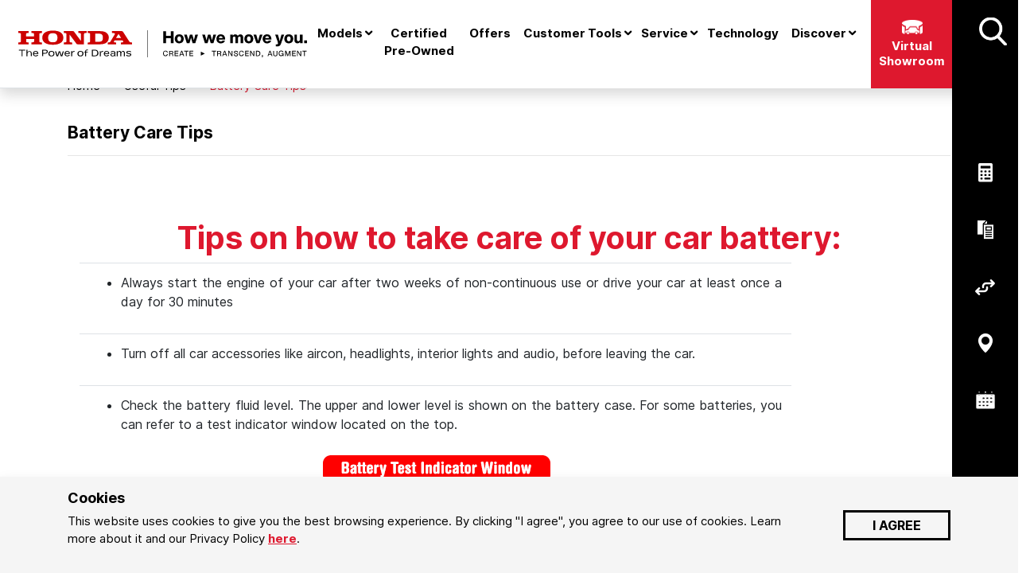

--- FILE ---
content_type: text/html; charset=UTF-8
request_url: https://www.hondaphil.com/posts/battery-care-tips
body_size: 15440
content:
<!DOCTYPE html>
<html lang="en">

<head>
    <!-- Google tag (gtag.js) -->
    <script async src="https://www.googletagmanager.com/gtag/js?id=AW-11463157724"></script>
    <script>
        window.dataLayer = window.dataLayer || [];
        function gtag(){dataLayer.push(arguments);}
        gtag('js', new Date());

        gtag('config', 'AW-11463157724');
    </script>

    
    <link rel="preload" href="/fonts/Univers/hinted-Univers-Condensed-Bold.woff2?v=1689643837" as="font" type="font/woff2" crossorigin>
    <link rel="preload" href="/fonts/Univers/hinted-UniversBold.woff2?v=1689643837" as="font" type="font/woff2" crossorigin>
    <link rel="preload" href="/fonts/Univers/hinted-UniversMedium.woff2?v=1689643837" as="font" type="font/woff2" crossorigin>
    <link rel="preload" href="/fonts/Univers/hinted-UniversCondensedMedium.woff2?v=1689643837" as="font" type="font/woff2" crossorigin>
    <link rel="preload" href="/app/default/assets/public/fonts/icomoon.ttf?v=1689643837" as="font" type="font/ttf" crossorigin>
    <link rel="preload" href="/app/default/assets/public/css/theme.css?v=1737562262" as="style">
    <link rel="preload" href="/app/default/assets/public/css/font-awesome.css?v=1737562262" as="style">
    <link rel="preload" href="/app/default/assets/public/js/theme.js" as="script" />

    <link rel="preload" href="/app/default/assets/public/js/models.js" as="script" />
    
            <link type="text/css" rel="stylesheet" href="/virtual/assets/imagerotator/html/css/basic.css?v=1689643837" />
        <link type="text/css" rel="stylesheet" href="/virtual/assets/custom.css?v=1689643837" />
        <script type="text/javascript" src="/virtual/assets/imagerotator/html/js/jquery-3.5.1.min.js?v=1689643837"></script>
        <script type="text/javascript" src="/virtual/assets/imagerotator/html/js/imagerotator.js?v=1689643837"></script>
    
     

 

 

 

 

 


            <!-- Global site tag (gtag.js) - Google Analytics -->
<script async src="https://www.googletagmanager.com/gtag/js?id=UA-4751975-1"></script>
<script>
  window.dataLayer = window.dataLayer || [];
  function gtag(){dataLayer.push(arguments);}
  gtag('js', new Date());

  gtag('config', 'UA-4751975-1');
</script>

<!-- Google Tag Manager -->
<script>(function(w,d,s,l,i){w[l]=w[l]||[];w[l].push({'gtm.start':
new Date().getTime(),event:'gtm.js'});var f=d.getElementsByTagName(s)[0],
j=d.createElement(s),dl=l!='dataLayer'?'&l='+l:'';j.async=true;j.src=
'https://www.googletagmanager.com/gtm.js?id='+i+dl;f.parentNode.insertBefore(j,f);
})(window,document,'script','dataLayer','GTM-5GFMN62');</script>
<!-- End Google Tag Manager -->

<meta charset="utf-8">
<meta http-equiv="X-UA-Compatible" content="IE=edge">
<meta name="viewport" content="width=device-width, initial-scale=1"/>
<meta name="description" content="Tips in taking care of your car&#039;s battery.">
<meta name="keywords" content="Honda, Cars, Philippines, Honda Cars Philippines, honda cars philippines, Honda Pilot, Honda Odyssey, Honda Civic, Honda City, Honda Jazz, Honda Accord, Honda CR-V, Honda CRV, honda pilot, honda odyssey, honda civic, honda city, honda jazz, honda accord, honda cr-v, honda crv, Pilot, Odyssey, Civic, City, Jazz, Accord, CR-V, CRV, pilot, odyssey, civic, city, jazz, accord, cr-v, crv, iVTEC, i-VTEC, i-vtec, ivtec, vcm 643, variable cylinder management, engine, 643, Euro4, euro4, 8-seater, 8 seater, Honda news, Honda promos, promotions, sales, service, Honda vehicles, Honda dealerships, dealers, sedan, SUV, hatchback, hatch back, Honda promos, promotions, Honda technology, asimo, Asimo, 1.3 liter, 1.8 liter, 2.0 liter, 2.4 liter, 3.5 liter, e10 compatible, E-10, e10, compatible, fuel efficient, paddle shifters, paddle, shift" />
<meta name="author" content="">
<meta name="csrf-token" content="qiXBw45U1Nyn9eS5Az2mPWoyd5kf7WyGNmW7BDTr"/>

<title>
    Honda Cars Philippines &#8250; Battery Care Tips
</title>

    <meta property="og:site_name"
          content="Honda Cars Philippines" />
    <meta property="og:image" 
    	content="https://www.hondaphil.com/app/default/assets/images/img-useful-tips-800x500-batterycare-thumbnail.jpg?v=1731002617"/>
    <meta property="og:description" 
    	content="Tips in taking care of your car&#039;s battery."/>
    <meta property="og:title" content="Battery Care Tips"/>
    <meta property="og:url" content="https://www.hondaphil.com/posts/battery-care-tips"/>
    <meta property="og:type" content="website"/>

<!-- Favicons -->
<link rel="icon" type="image/x-icon" href="/app/default/assets/addons/default/honda/default2022-theme/resources/images/76035031af65d2283ae559643c862578.png?v=1730121504"/>
<link rel="icon" type="image/png" href="/app/default/assets/addons/default/honda/default2022-theme/resources/images/9384daaae9f839608d2abcc1e8b54948.png?v=1730121505" sizes="16x16"/>
<link rel="icon" type="image/png" href="/app/default/assets/addons/default/honda/default2022-theme/resources/images/76035031af65d2283ae559643c862578.png?v=1730121504" sizes="32x32"/>
<link rel="icon" type="image/png" href="/app/default/assets/addons/default/honda/default2022-theme/resources/images/04be23ae4c4f9d497c5ae73e2ea74cd3.png?v=1730121503" sizes="96x96"/>
<link rel="icon" type="image/png" href="/app/default/assets/addons/default/honda/default2022-theme/resources/images/57ee9ce5ad2ff855c2c09cf59c2e5809.png?v=1730121504" sizes="128x128"/>
<link rel="icon" type="image/png" href="/app/default/assets/addons/default/honda/default2022-theme/resources/images/143b01e824a1f17ef86cd4defddaf7d3.png?v=1730121503" sizes="196x196"/>
<link rel="apple-touch-icon-precomposed" sizes="57x57" href="/app/default/assets/addons/default/honda/default2022-theme/resources/images/f570605f4ff9aea56d1626beeada359c.png?v=1730121506"/>
<link rel="apple-touch-icon-precomposed" sizes="60x60" href="/app/default/assets/addons/default/honda/default2022-theme/resources/images/4d71e716efda0a948956bfe842fc8422.png?v=1730121504"/>
<link rel="apple-touch-icon-precomposed" sizes="72x72" href="/app/default/assets/addons/default/honda/default2022-theme/resources/images/33c944044f2f20a38a21270ef80d988c.png?v=1730121503"/>
<link rel="apple-touch-icon-precomposed" sizes="76x76" href="/app/default/assets/addons/default/honda/default2022-theme/resources/images/ef69b62aec6ab59949a6b8cbaa2b9c25.png?v=1730121505"/>
<link rel="apple-touch-icon-precomposed" sizes="114x114" href="/app/default/assets/addons/default/honda/default2022-theme/resources/images/2bd85243d11477f6c1963642d6c6906d.png?v=1730121503"/>
<link rel="apple-touch-icon-precomposed" sizes="120x120" href="/app/default/assets/addons/default/honda/default2022-theme/resources/images/d3248ba6db7ed81d07dff028b55f0d79.png?v=1730121505"/>
<link rel="apple-touch-icon-precomposed" sizes="144x144" href="/app/default/assets/addons/default/honda/default2022-theme/resources/images/dcf0da2b6d3f12c52008e0b06150ad7e.png?v=1730121505"/>
<link rel="apple-touch-icon-precomposed" sizes="152x152" href="/app/default/assets/addons/default/honda/default2022-theme/resources/images/f03d28d25853ad969bee6ef2d12c4083.png?v=1730121506"/>



<!-- Facebook Pixel Code -->
<script>
!function(f,b,e,v,n,t,s)
{if(f.fbq)return;n=f.fbq=function(){n.callMethod?
n.callMethod.apply(n,arguments):n.queue.push(arguments)};
if(!f._fbq)f._fbq=n;n.push=n;n.loaded=!0;n.version='2.0';
n.queue=[];t=b.createElement(e);t.async=!0;
t.src=v;s=b.getElementsByTagName(e)[0];
s.parentNode.insertBefore(t,s)}(window,document,'script',
'https://connect.facebook.net/en_US/fbevents.js');
fbq('init', '279984086314138'); 
fbq('track', 'PageView');
</script>
<noscript>
<img height="1" width="1" 
src="https://www.facebook.com/tr?id=1251255691748264&ev=PageView
&noscript=1"/>
</noscript>
<!-- End Facebook Pixel Code -->

  <script>(function(d, s, id) {
    var js, fjs = d.getElementsByTagName(s)[0];
    if (d.getElementById(id)) return;
    js = d.createElement(s); js.id = id;
    js.async = true;
    js.src = "https://connect.facebook.net/en_US/sdk.js#xfbml=1&version=v3.0";
    fjs.parentNode.insertBefore(js, fjs);
  }(document, 'script', 'facebook-jssdk'));</script>

<script>window.twttr = (function(d, s, id) {
  var js, fjs = d.getElementsByTagName(s)[0],
    t = window.twttr || {};
  if (d.getElementById(id)) return t;
  js = d.createElement(s);
  js.id = id;
  js.async = true;
  js.src = "https://platform.twitter.com/widgets.js";
  fjs.parentNode.insertBefore(js, fjs);

  t._e = [];
  t.ready = function(f) {
    t._e.push(f);
  };

  return t;
}(document, "script", "twitter-wjs"));</script>


<script>
!function (w, d, t) {
  w.TiktokAnalyticsObject=t;var ttq=w[t]=w[t]||[];ttq.methods=["page","track","identify","instances","debug","on","off","once","ready","alias","group","enableCookie","disableCookie"],ttq.setAndDefer=function(t,e){t[e]=function(){t.push([e].concat(Array.prototype.slice.call(arguments,0)))}};for(var i=0;i<ttq.methods.length;i++)ttq.setAndDefer(ttq,ttq.methods[i]);ttq.instance=function(t){for(var e=ttq._i[t]||[],n=0;n<ttq.methods.length;n++)ttq.setAndDefer(e,ttq.methods[n]);return e},ttq.load=function(e,n){var i="https://analytics.tiktok.com/i18n/pixel/events.js";ttq._i=ttq._i||{},ttq._i[e]=[],ttq._i[e]._u=i,ttq._t=ttq._t||{},ttq._t[e]=+new Date,ttq._o=ttq._o||{},ttq._o[e]=n||{};var o=document.createElement("script");o.type="text/javascript",o.async=!0,o.src=i+"?sdkid="+e+"&lib="+t;var a=document.getElementsByTagName("script")[0];a.parentNode.insertBefore(o,a)};
  ttq.load('C8U0VH0O6OK0DA72SI90');
  ttq.page();
}(window, document, 'ttq');
</script>

<!-- Meta Pixel Code -->
<script>
!function(f,b,e,v,n,t,s)
{if(f.fbq)return;n=f.fbq=function(){n.callMethod?
n.callMethod.apply(n,arguments):n.queue.push(arguments)};
if(!f._fbq)f._fbq=n;n.push=n;n.loaded=!0;n.version='2.0';
n.queue=[];t=b.createElement(e);t.async=!0;
t.src=v;s=b.getElementsByTagName(e)[0];
s.parentNode.insertBefore(t,s)}(window, document,'script',
'https://connect.facebook.net/en_US/fbevents.js');
fbq('init', '2843798339149880');
fbq('track', 'PageView');
</script>
<noscript><img height="1" width="1" style="display:none"
src="https://www.facebook.com/tr?id=2843798339149880&ev=PageView&noscript=1"
/></noscript>
<!-- End Meta Pixel Code -->

<!-- Google Tag Manager -->
<script>(function(w,d,s,l,i){w[l]=w[l]||[];w[l].push({'gtm.start':
new Date().getTime(),event:'gtm.js'});var f=d.getElementsByTagName(s)[0],
j=d.createElement(s),dl=l!='dataLayer'?'&l='+l:'';j.async=true;j.src=
'https://www.googletagmanager.com/gtm.js?id='+i+dl;f.parentNode.insertBefore(j,f);
})(window,document,'script','dataLayer','GTM-P3PLBCCQ');</script>
<!-- End Google Tag Manager -->        
    
    <style>#home-page-area,.full-carousel-section{min-height:calc(100vh - 57px)}.full-carousel{height:calc(100vh - 57px);padding-top:50px}.full-carousel>div,.full-carousel>div>div{height:100%}.full-carousel .slide{width:100%;height:100%;background-color:#f5f5f5;background-size:cover;background-position:100%}.full-carousel .slide-content{padding-bottom:6em}.full-carousel .slide-embed-content{height:100vh}.bg-carousel-container{position:relative;width:100%}.bg-carousel-container .slide-content{min-height:600px;background-size:cover;background-position:50%}.bg-carousel-container .navigation{position:absolute;top:0;bottom:0;margin:auto;width:100%;pointer-events:none}.bg-carousel-container .navigation .btn-slider-navigation{font-size:2em;opacity:.8;pointer-events:all}.models-carousel-container{position:relative;overflow:hidden;padding-top:80px;padding-bottom:80px}.models-carousel-container .btn-slider-width{max-width:25%}.models-carousel-container .btn-slider-navigation{font-size:2em;pointer-events:all;background-color:#fff;color:#000;border-radius:50%;border:3px solid #000;padding-top:3px;width:55px}@media (max-width:767.98px){.models-carousel-container .btn-slider-navigation{display:none}}.models-carousel-container .navigation{top:0;bottom:0;margin:auto;width:100%;pointer-events:none}.models-carousel-container .navigation .btn-slider-navigation{font-size:2em;opacity:.8;pointer-events:all}.models-carousel-container .pagination-table{position:absolute;bottom:30px;left:0;right:0;margin:auto}.models-carousel-container+.models-bg{width:100vw;height:43%;position:absolute;bottom:0;left:50%;transform:translateX(-50%);z-index:-1;background:#ebebeb}.models-carousel{margin:auto;overflow:visible!important}.models-carousel .slide:not(.active) .img-model{transform:scale(.6);transition:transform .6s ease-out}.models-carousel .slide.active .img-model{transform:scale(1);transition:transform .6s ease-in}.model-picker{position:relative;padding:0 52px;margin-bottom:80px}.model-picker .navigation{position:absolute;width:100%;margin-left:auto;margin-top:-50%;pointer-events:none}@media (min-width:768px){.model-picker .navigation{top:0;bottom:0;left:0;margin:auto;width:100%}}.model-picker .navigation>.col{padding:0}.model-picker .navigation .btn-slider-navigation{font-size:2em;pointer-events:all;background-color:#fff;color:#000;border-radius:50%;border:3px solid #000;padding-top:3px;width:55px}.model-picker .navigation .btn-slider-navigation:disabled{opacity:.2;pointer-events:none}.model-picker .pagination{position:absolute;top:100%;left:0;right:0;margin:auto;max-width:400px}.model-picker .pagination>.col{padding-left:4px;padding-right:4px}.model-picker-carousel .slide{padding:15px}.model-picker-carousel .slide.active{background:#f5f5f5;border-bottom:5px solid #de182e}.model-360-carousel-container .navigation{position:absolute;top:0;bottom:0;margin:auto;width:100%;pointer-events:none}.model-360-carousel-container .navigation .btn-slider-navigation{font-size:2em;opacity:.8;pointer-events:all}.common-slider .banner-content{background:#000}.common-slider-picker{padding-left:52px;padding-right:52px}.common-slider-picker .navigation{position:absolute;top:0;bottom:0;margin:auto;width:100%;pointer-events:none}.common-slider-picker .navigation .btn-slider-navigation{font-size:2em;opacity:.8;pointer-events:all}.car-parts-carousel .navigation{position:absolute;z-index:1;top:0;bottom:0;left:0;right:0;margin-left:auto;margin-right:auto}.color-picker{position:relative}.color-picker .color-bg{position:absolute;bottom:0;z-index:-1;width:100%;height:50%}@media (min-width:576px){.models-carousel{max-width:33.33%}}@media (min-width:992px){.full-carousel{padding-top:84px}}@media (min-width:768px){.common-slider .banner-content{background:rgba(0,0,0,.5)}}@media (min-width:992px){.common-slider>.big-content{height:100vh}}@media (max-width:991.98px){.full-carousel .slide{background-image:none!important}.common-slider .banner-content-row{margin-left:-30px;margin-right:-30px}.common-slider>div{background-image:none!important}}.model-full-carousel .slide{background-color:#333}@media (max-width:767.98px){.banner h1{font-size:29px;line-height:29px}.banner .container{padding-top:15px;padding-bottom:15px}.full-carousel,.full-carousel-section{height:auto!important}.full-carousel h1{font-size:40px;line-height:40px}.model-full-carousel{height:auto!important}.model-full-carousel .slide h1{font-size:40px;line-height:40px}.model-full-carousel .slide .button-wrapper .btn-panel{padding:10px 15px!important}.model-full-carousel .slide-content{padding-bottom:1.5rem!important}.model-360-carousel-container .navigation button.prev{left:0}.model-360-carousel-container .navigation button.next{right:0}}.carousel-same-height>div:first-of-type{display:flex}.carousel-same-height>div>div{background-color:#f5f5f5;margin:0 10px}.homepage-banner-wrapper{position:absolute;bottom:15px;width:100%}.home-banner-slider{background-color:#f5f5f5}.picture-wrapper{width:100%;height:100%;-o-object-fit:cover;object-fit:cover}.video-content{position:absolute;top:50%;transform:translateY(-50%);width:100%;margin:auto 100px}@media screen and (max-width:991px){.model-full-carousel .carousel-img{width:100%}}.figure-img-2-caption-bottom-featured-news .item-title,.figure-img-2-caption-bottom-featured .item-title{font-size:17px!important;font-family:Inter,sans-serif!important;font-weight:700!important;font-style:normal!important;margin-bottom:.5rem!important;line-height:1.2!important}@media screen and (max-width:576px){#home-page-area,.full-carousel-section{min-height:480px!important}}</style>

<link href="/app/default/assets/public/css/font-awesome.css?v=1737562262" rel="stylesheet" type="text/css">
<link href="/app/default/assets/public/css/theme.css?v=1737562262" rel="stylesheet" type="text/css">

<script type="text/javascript">

    const APPLICATION_URL = "https://www.hondaphil.com/posts/battery-care-tips";
    const APPLICATION_REFERENCE = "default";
    const APPLICATION_DOMAIN = "hondaphil.com";

    const CSRF_TOKEN = "qiXBw45U1Nyn9eS5Az2mPWoyd5kf7WyGNmW7BDTr";
    const APP_DEBUG = "";
    const APP_URL = "https://hondaphil.com/";
    const REQUEST_ROOT = "https://www.hondaphil.com";
    const REQUEST_ROOT_PATH = "";
    const TIMEZONE = "Asia/Manila";
    const LOCALE = "en";
    
</script>

    
      

        <style>
        .sub-header-fixed-top {
            position: fixed;
            top: 52px;
            right: 0;
            left: 0;
            z-index: 1030;
        }
        .mt-64 {
            margin-top: 64px;
        }
        .custom-toggler .navbar-toggler-icon {
            background-image: url("data:image/svg+xml;charset=utf8,%3Csvg viewBox='0 0 32 32' xmlns='http://www.w3.org/2000/svg'%3E%3Cpath stroke='rgb(222, 24, 46)' stroke-width='2' stroke-linecap='round' stroke-miterlimit='10' d='M4 8h24M4 16h24M4 24h24'/%3E%3C/svg%3E");
        }
    </style>
</head> 

<body data-spy="scroll" data-target=".sub-navbar" data-offset="170">
    <!-- Google Tag Manager (noscript) -->
    <noscript><iframe src="https://www.googletagmanager.com/ns.html?id=GTM-P3PLBCCQ"
    height="0" width="0" style="display:none;visibility:hidden"></iframe></noscript>
    <!-- End Google Tag Manager (noscript) -->

    <!-- Messenger Chat Plugin Code -->
    <div id="fb-root"></div>

    <!-- Your Chat Plugin code -->
    <div id="fb-customer-chat" class="fb-customerchat">
    </div>

    <script>
      var chatbox = document.getElementById('fb-customer-chat');
      chatbox.setAttribute("page_id", "132890976752788");
      chatbox.setAttribute("attribution", "biz_inbox");
    </script>

    <!-- Your SDK code -->
    <script>
        window.fbAsyncInit = function() {
            FB.init({
                xfbml: true,
                version: 'v14.0'
            });
      };

        (function(d, s, id) {
        var js, fjs = d.getElementsByTagName(s)[0];
        if (d.getElementById(id)) return;
        js = d.createElement(s); js.id = id;
        js.src = 'https://connect.facebook.net/en_US/sdk/xfbml.customerchat.js';
        fjs.parentNode.insertBefore(js, fjs);
      }(document, 'script', 'facebook-jssdk'));
    </script>

<!-- Google Tag Manager (noscript) -->
<noscript><iframe src="https://www.googletagmanager.com/ns.html?id=GTM-5GFMN62"
height="0" width="0" style="display:none;visibility:hidden"></iframe></noscript>
<!-- End Google Tag Manager (noscript) -->

<div id="app"
     v-lazy-container="{ selector: '.image' }">
	<v-dialog></v-dialog>
    <nav class="navbar fixed-top navbar-expand-lg navbar-light honda-navbar-main shadow" id="mainNavigation">
	<div class="d-lg-flex pl-0 pr-0 w-100">
		<div class="d-sm-flex d-inline-flex w-sm-100 border-bottom align-items-center">
			<a class="navbar-brand navbar-brand-header" href="https://www.hondaphil.com" title="Home">
				<img src="/app/default/assets/addons/default/honda/default2022-theme/resources/images/how-we-move-you-logo.svg?v=1730121506" class="img-fluid navbar-brand-desktop" style="width: 547px; height: auto !important; max-height: initial !important;" alt="Honda">
							</a>
			<div class="d-flex flex-fill justify-content-end align-items-center">
				<a href="/virtual-honda" class="virtual-honda-main-btn d-md-block d-lg-none w-100 text-right">
					<button type="button" class="btn-honda-filled btn-sm h-100">
						<img alt="virtual showroom icon" src="/app/default/assets/addons/default/honda/default2022-theme/resources/images/icons/virtual-showroom.webp?v=1737437034" width="20"/>
						</br>Virtual Showroom
					</button>
				</a>
				<button class="navbar-toggler collapsed text-center w-20" type="button" data-toggle="collapse" data-target="#hondaNavBar" aria-controls="hondaNavBar" aria-expanded="false" aria-label="Toggle navigation">
					<span class="navbar-toggler-icon">
						<span class="line1"></span>
						<span class="line2"></span>
						<span class="line3"></span>
					</span>
				</button>
			</div>
		</div>

		<div class="collapse navbar-collapse w-100" id="hondaNavBar">
			<ul class="navbar-nav mx-auto menu">
				<li class="nav-item">&nbsp;</li>
				<li class="nav-item">&nbsp;</li>
															
													<li class="dropdown nav-item position-static w-100">
								<a href="#" class="back-btn d-lg-none">Back</a>
								<a href="#" target="_self" data-toggle="dropdown" class="nav-link dropdown-toggle main-link pr-3">
									Models
								</a>
								<div class="dropdown-menu w-100 block-models mt-0 pt-0">
									
<div class="block-models">
                    <models cars="[{&quot;id&quot;:20,&quot;name&quot;:&quot;Brio&quot;,&quot;slug&quot;:&quot;brio&quot;,&quot;group_id&quot;:1,&quot;hide_price_menu&quot;:0,&quot;is_virtual&quot;:1,&quot;hide_price_virtual&quot;:0,&quot;virtual_logo_id&quot;:8981,&quot;interior_url&quot;:&quot;\/virtual\/honda-brio-2023-interior\/tour.html&quot;,&quot;lowres_brochure_id&quot;:null,&quot;label&quot;:&quot;Fuel Efficiency: &lt;strong&gt;19.6 km\/li&lt;\/strong&gt;&lt;br&gt;&lt;small&gt;*Based on UNR-101 Test Results&lt;\/small&gt;&quot;,&quot;carousel_image_id&quot;:22420,&quot;base_price&quot;:827000,&quot;main_image_url&quot;:&quot;https:\/\/www.hondaphil.com\/app\/default\/files-module\/local\/car_media\/thumbnail-model-navigation-308x105-brio-mmc.webp&quot;,&quot;site_url&quot;:&quot;https:\/\/www.hondaphil.com\/model\/brio&quot;,&quot;translations&quot;:[{&quot;id&quot;:20,&quot;entry_id&quot;:20,&quot;created_at&quot;:&quot;2023-07-11T01:01:59.000000Z&quot;,&quot;created_by_id&quot;:null,&quot;updated_at&quot;:&quot;2025-05-22T01:29:51.000000Z&quot;,&quot;updated_by_id&quot;:6,&quot;locale&quot;:&quot;en&quot;}],&quot;main_image&quot;:{&quot;id&quot;:20933,&quot;sort_order&quot;:20902,&quot;created_at&quot;:&quot;2025-01-22T05:24:30.000000Z&quot;,&quot;created_by_id&quot;:1,&quot;updated_at&quot;:&quot;2025-01-22T05:24:30.000000Z&quot;,&quot;updated_by_id&quot;:1,&quot;deleted_at&quot;:null,&quot;name&quot;:&quot;thumbnail-model-navigation-308x105-brio-mmc.webp&quot;,&quot;disk_id&quot;:1,&quot;folder_id&quot;:6,&quot;extension&quot;:&quot;webp&quot;,&quot;size&quot;:6332,&quot;mime_type&quot;:&quot;image\/webp&quot;,&quot;entry_id&quot;:null,&quot;entry_type&quot;:&quot;Anomaly\\Streams\\Platform\\Model\\Files\\FilesCarMediaEntryModel&quot;,&quot;keywords&quot;:null,&quot;height&quot;:&quot;105&quot;,&quot;width&quot;:&quot;308&quot;,&quot;alt_text&quot;:null,&quot;title&quot;:null,&quot;caption&quot;:null,&quot;description&quot;:null,&quot;str_id&quot;:&quot;DFViuTgo34NNdEpRNK3epsHn&quot;,&quot;disk&quot;:{&quot;id&quot;:1,&quot;sort_order&quot;:1,&quot;created_at&quot;:&quot;2019-01-21T11:27:48.000000Z&quot;,&quot;created_by_id&quot;:null,&quot;updated_at&quot;:&quot;2019-01-21T11:27:48.000000Z&quot;,&quot;updated_by_id&quot;:null,&quot;deleted_at&quot;:null,&quot;slug&quot;:&quot;local&quot;,&quot;adapter&quot;:&quot;anomaly.extension.local_storage_adapter&quot;,&quot;name&quot;:&quot;Local&quot;,&quot;description&quot;:&quot;A local (public) storage disk.&quot;},&quot;folder&quot;:{&quot;id&quot;:6,&quot;sort_order&quot;:6,&quot;created_at&quot;:&quot;2019-02-26T13:42:08.000000Z&quot;,&quot;created_by_id&quot;:1,&quot;updated_at&quot;:&quot;2024-11-04T14:18:06.000000Z&quot;,&quot;updated_by_id&quot;:1,&quot;deleted_at&quot;:null,&quot;disk_id&quot;:1,&quot;slug&quot;:&quot;car_media&quot;,&quot;allowed_types&quot;:&quot;a:0:{}&quot;,&quot;str_id&quot;:&quot;3EcrAl3FpI4lv8aBXnhwtMvT&quot;,&quot;name&quot;:&quot;Car Media&quot;,&quot;description&quot;:&quot;A gallery for car media.&quot;},&quot;entry&quot;:null,&quot;path&quot;:&quot;car_media\/thumbnail-model-navigation-308x105-brio-mmc.webp&quot;,&quot;location&quot;:&quot;local:\/\/car_media\/thumbnail-model-navigation-308x105-brio-mmc.webp&quot;}},{&quot;id&quot;:19,&quot;name&quot;:&quot;City&quot;,&quot;slug&quot;:&quot;city&quot;,&quot;group_id&quot;:1,&quot;hide_price_menu&quot;:0,&quot;is_virtual&quot;:1,&quot;hide_price_virtual&quot;:0,&quot;virtual_logo_id&quot;:9498,&quot;interior_url&quot;:&quot;\/virtual\/honda-city-2023-interior\/tour.html&quot;,&quot;lowres_brochure_id&quot;:null,&quot;label&quot;:&quot;Fuel Efficiency: &lt;strong&gt;22.2 km\/li&lt;\/strong&gt;&lt;br&gt;&lt;small&gt;*Based on UNR-101 Test Results&lt;\/small&gt;&quot;,&quot;carousel_image_id&quot;:22421,&quot;base_price&quot;:998000,&quot;main_image_url&quot;:&quot;https:\/\/www.hondaphil.com\/app\/default\/files-module\/local\/car_media\/thumbnail-model-navigation-308x105-city-mmc.webp&quot;,&quot;site_url&quot;:&quot;https:\/\/www.hondaphil.com\/model\/city&quot;,&quot;translations&quot;:[{&quot;id&quot;:19,&quot;entry_id&quot;:19,&quot;created_at&quot;:&quot;2023-07-07T05:15:52.000000Z&quot;,&quot;created_by_id&quot;:null,&quot;updated_at&quot;:&quot;2025-05-22T01:30:09.000000Z&quot;,&quot;updated_by_id&quot;:6,&quot;locale&quot;:&quot;en&quot;}],&quot;main_image&quot;:{&quot;id&quot;:20934,&quot;sort_order&quot;:20903,&quot;created_at&quot;:&quot;2025-01-22T07:25:11.000000Z&quot;,&quot;created_by_id&quot;:1,&quot;updated_at&quot;:&quot;2025-01-22T07:25:11.000000Z&quot;,&quot;updated_by_id&quot;:1,&quot;deleted_at&quot;:null,&quot;name&quot;:&quot;thumbnail-model-navigation-308x105-city-mmc.webp&quot;,&quot;disk_id&quot;:1,&quot;folder_id&quot;:6,&quot;extension&quot;:&quot;webp&quot;,&quot;size&quot;:6308,&quot;mime_type&quot;:&quot;image\/webp&quot;,&quot;entry_id&quot;:null,&quot;entry_type&quot;:&quot;Anomaly\\Streams\\Platform\\Model\\Files\\FilesCarMediaEntryModel&quot;,&quot;keywords&quot;:null,&quot;height&quot;:&quot;105&quot;,&quot;width&quot;:&quot;308&quot;,&quot;alt_text&quot;:null,&quot;title&quot;:null,&quot;caption&quot;:null,&quot;description&quot;:null,&quot;str_id&quot;:&quot;jb4JDzQVWaGOCxcHgLJPWaPG&quot;,&quot;disk&quot;:{&quot;id&quot;:1,&quot;sort_order&quot;:1,&quot;created_at&quot;:&quot;2019-01-21T11:27:48.000000Z&quot;,&quot;created_by_id&quot;:null,&quot;updated_at&quot;:&quot;2019-01-21T11:27:48.000000Z&quot;,&quot;updated_by_id&quot;:null,&quot;deleted_at&quot;:null,&quot;slug&quot;:&quot;local&quot;,&quot;adapter&quot;:&quot;anomaly.extension.local_storage_adapter&quot;,&quot;name&quot;:&quot;Local&quot;,&quot;description&quot;:&quot;A local (public) storage disk.&quot;},&quot;folder&quot;:{&quot;id&quot;:6,&quot;sort_order&quot;:6,&quot;created_at&quot;:&quot;2019-02-26T13:42:08.000000Z&quot;,&quot;created_by_id&quot;:1,&quot;updated_at&quot;:&quot;2024-11-04T14:18:06.000000Z&quot;,&quot;updated_by_id&quot;:1,&quot;deleted_at&quot;:null,&quot;disk_id&quot;:1,&quot;slug&quot;:&quot;car_media&quot;,&quot;allowed_types&quot;:&quot;a:0:{}&quot;,&quot;str_id&quot;:&quot;3EcrAl3FpI4lv8aBXnhwtMvT&quot;,&quot;name&quot;:&quot;Car Media&quot;,&quot;description&quot;:&quot;A gallery for car media.&quot;},&quot;entry&quot;:null,&quot;path&quot;:&quot;car_media\/thumbnail-model-navigation-308x105-city-mmc.webp&quot;,&quot;location&quot;:&quot;local:\/\/car_media\/thumbnail-model-navigation-308x105-city-mmc.webp&quot;}},{&quot;id&quot;:22,&quot;name&quot;:&quot;City Hatchback&quot;,&quot;slug&quot;:&quot;city-hatchback&quot;,&quot;group_id&quot;:1,&quot;hide_price_menu&quot;:0,&quot;is_virtual&quot;:1,&quot;hide_price_virtual&quot;:0,&quot;virtual_logo_id&quot;:12443,&quot;interior_url&quot;:&quot;\/virtual\/honda-city-hatchback-2024-interior\/tour.html?v=1718337028&quot;,&quot;lowres_brochure_id&quot;:null,&quot;label&quot;:&quot;Fuel Efficiency: &lt;strong&gt;25.00 km\/li&lt;br&gt;(1.5 RS CVT)&lt;\/strong&gt;&quot;,&quot;carousel_image_id&quot;:22891,&quot;base_price&quot;:1199000,&quot;main_image_url&quot;:&quot;https:\/\/www.hondaphil.com\/app\/default\/files-module\/local\/car_media\/thumbnail-model-city_hatch_24-308x105.webp&quot;,&quot;site_url&quot;:&quot;https:\/\/www.hondaphil.com\/model\/city-hatchback&quot;,&quot;translations&quot;:[{&quot;id&quot;:22,&quot;entry_id&quot;:22,&quot;created_at&quot;:&quot;2024-06-13T00:12:25.000000Z&quot;,&quot;created_by_id&quot;:null,&quot;updated_at&quot;:&quot;2025-07-24T08:57:29.000000Z&quot;,&quot;updated_by_id&quot;:6,&quot;locale&quot;:&quot;en&quot;}],&quot;main_image&quot;:{&quot;id&quot;:20935,&quot;sort_order&quot;:20904,&quot;created_at&quot;:&quot;2025-01-22T07:38:56.000000Z&quot;,&quot;created_by_id&quot;:1,&quot;updated_at&quot;:&quot;2025-01-22T07:38:56.000000Z&quot;,&quot;updated_by_id&quot;:1,&quot;deleted_at&quot;:null,&quot;name&quot;:&quot;thumbnail-model-city_hatch_24-308x105.webp&quot;,&quot;disk_id&quot;:1,&quot;folder_id&quot;:6,&quot;extension&quot;:&quot;webp&quot;,&quot;size&quot;:5886,&quot;mime_type&quot;:&quot;image\/webp&quot;,&quot;entry_id&quot;:null,&quot;entry_type&quot;:&quot;Anomaly\\Streams\\Platform\\Model\\Files\\FilesCarMediaEntryModel&quot;,&quot;keywords&quot;:null,&quot;height&quot;:&quot;105&quot;,&quot;width&quot;:&quot;308&quot;,&quot;alt_text&quot;:null,&quot;title&quot;:null,&quot;caption&quot;:null,&quot;description&quot;:null,&quot;str_id&quot;:&quot;idDGfsTSiZv2SOoODRPRSy3i&quot;,&quot;disk&quot;:{&quot;id&quot;:1,&quot;sort_order&quot;:1,&quot;created_at&quot;:&quot;2019-01-21T11:27:48.000000Z&quot;,&quot;created_by_id&quot;:null,&quot;updated_at&quot;:&quot;2019-01-21T11:27:48.000000Z&quot;,&quot;updated_by_id&quot;:null,&quot;deleted_at&quot;:null,&quot;slug&quot;:&quot;local&quot;,&quot;adapter&quot;:&quot;anomaly.extension.local_storage_adapter&quot;,&quot;name&quot;:&quot;Local&quot;,&quot;description&quot;:&quot;A local (public) storage disk.&quot;},&quot;folder&quot;:{&quot;id&quot;:6,&quot;sort_order&quot;:6,&quot;created_at&quot;:&quot;2019-02-26T13:42:08.000000Z&quot;,&quot;created_by_id&quot;:1,&quot;updated_at&quot;:&quot;2024-11-04T14:18:06.000000Z&quot;,&quot;updated_by_id&quot;:1,&quot;deleted_at&quot;:null,&quot;disk_id&quot;:1,&quot;slug&quot;:&quot;car_media&quot;,&quot;allowed_types&quot;:&quot;a:0:{}&quot;,&quot;str_id&quot;:&quot;3EcrAl3FpI4lv8aBXnhwtMvT&quot;,&quot;name&quot;:&quot;Car Media&quot;,&quot;description&quot;:&quot;A gallery for car media.&quot;},&quot;entry&quot;:null,&quot;path&quot;:&quot;car_media\/thumbnail-model-city_hatch_24-308x105.webp&quot;,&quot;location&quot;:&quot;local:\/\/car_media\/thumbnail-model-city_hatch_24-308x105.webp&quot;}},{&quot;id&quot;:23,&quot;name&quot;:&quot;New Civic&quot;,&quot;slug&quot;:&quot;civic&quot;,&quot;group_id&quot;:1,&quot;hide_price_menu&quot;:0,&quot;is_virtual&quot;:0,&quot;hide_price_virtual&quot;:0,&quot;virtual_logo_id&quot;:13595,&quot;interior_url&quot;:null,&quot;lowres_brochure_id&quot;:null,&quot;label&quot;:&quot;Fuel Efficiency: &lt;strong&gt;29.4 km\/li&lt;br&gt;(2.0 RS e:HEV E-CVT)&lt;\/strong&gt;&quot;,&quot;carousel_image_id&quot;:20908,&quot;base_price&quot;:1600000,&quot;main_image_url&quot;:&quot;https:\/\/www.hondaphil.com\/app\/default\/files-module\/local\/car_media\/CIVIC%20308x105.jpg&quot;,&quot;site_url&quot;:&quot;https:\/\/www.hondaphil.com\/model\/civic&quot;,&quot;translations&quot;:[{&quot;id&quot;:23,&quot;entry_id&quot;:23,&quot;created_at&quot;:&quot;2024-10-17T00:54:06.000000Z&quot;,&quot;created_by_id&quot;:null,&quot;updated_at&quot;:&quot;2025-05-22T01:29:25.000000Z&quot;,&quot;updated_by_id&quot;:6,&quot;locale&quot;:&quot;en&quot;}],&quot;main_image&quot;:{&quot;id&quot;:22419,&quot;sort_order&quot;:22388,&quot;created_at&quot;:&quot;2025-05-22T01:29:21.000000Z&quot;,&quot;created_by_id&quot;:6,&quot;updated_at&quot;:&quot;2025-05-22T01:29:21.000000Z&quot;,&quot;updated_by_id&quot;:6,&quot;deleted_at&quot;:null,&quot;name&quot;:&quot;CIVIC 308x105.jpg&quot;,&quot;disk_id&quot;:1,&quot;folder_id&quot;:6,&quot;extension&quot;:&quot;jpg&quot;,&quot;size&quot;:21186,&quot;mime_type&quot;:&quot;image\/jpeg&quot;,&quot;entry_id&quot;:null,&quot;entry_type&quot;:&quot;Anomaly\\Streams\\Platform\\Model\\Files\\FilesCarMediaEntryModel&quot;,&quot;keywords&quot;:null,&quot;height&quot;:&quot;105&quot;,&quot;width&quot;:&quot;308&quot;,&quot;alt_text&quot;:null,&quot;title&quot;:null,&quot;caption&quot;:null,&quot;description&quot;:null,&quot;str_id&quot;:&quot;Sh1lGIuJGFRwIeFUBmzmC95P&quot;,&quot;disk&quot;:{&quot;id&quot;:1,&quot;sort_order&quot;:1,&quot;created_at&quot;:&quot;2019-01-21T11:27:48.000000Z&quot;,&quot;created_by_id&quot;:null,&quot;updated_at&quot;:&quot;2019-01-21T11:27:48.000000Z&quot;,&quot;updated_by_id&quot;:null,&quot;deleted_at&quot;:null,&quot;slug&quot;:&quot;local&quot;,&quot;adapter&quot;:&quot;anomaly.extension.local_storage_adapter&quot;,&quot;name&quot;:&quot;Local&quot;,&quot;description&quot;:&quot;A local (public) storage disk.&quot;},&quot;folder&quot;:{&quot;id&quot;:6,&quot;sort_order&quot;:6,&quot;created_at&quot;:&quot;2019-02-26T13:42:08.000000Z&quot;,&quot;created_by_id&quot;:1,&quot;updated_at&quot;:&quot;2024-11-04T14:18:06.000000Z&quot;,&quot;updated_by_id&quot;:1,&quot;deleted_at&quot;:null,&quot;disk_id&quot;:1,&quot;slug&quot;:&quot;car_media&quot;,&quot;allowed_types&quot;:&quot;a:0:{}&quot;,&quot;str_id&quot;:&quot;3EcrAl3FpI4lv8aBXnhwtMvT&quot;,&quot;name&quot;:&quot;Car Media&quot;,&quot;description&quot;:&quot;A gallery for car media.&quot;},&quot;entry&quot;:null,&quot;path&quot;:&quot;car_media\/CIVIC 308x105.jpg&quot;,&quot;location&quot;:&quot;local:\/\/car_media\/CIVIC 308x105.jpg&quot;}},{&quot;id&quot;:18,&quot;name&quot;:&quot;BR-V&quot;,&quot;slug&quot;:&quot;br-v&quot;,&quot;group_id&quot;:2,&quot;hide_price_menu&quot;:0,&quot;is_virtual&quot;:1,&quot;hide_price_virtual&quot;:0,&quot;virtual_logo_id&quot;:15633,&quot;interior_url&quot;:&quot;\/virtual\/brv-2023-interior-001\/tour.html&quot;,&quot;lowres_brochure_id&quot;:null,&quot;label&quot;:&quot;Fuel Efficiency: &lt;strong&gt;24.71 km\/li&lt;br&gt;(1.5 V CVT)&lt;\/strong&gt;&quot;,&quot;carousel_image_id&quot;:20909,&quot;base_price&quot;:1165000,&quot;main_image_url&quot;:&quot;https:\/\/www.hondaphil.com\/app\/default\/files-module\/local\/car_media\/thumbnail-model-navigation-308x105-brv-22.webp&quot;,&quot;site_url&quot;:&quot;https:\/\/www.hondaphil.com\/model\/br-v&quot;,&quot;translations&quot;:[{&quot;id&quot;:18,&quot;entry_id&quot;:18,&quot;created_at&quot;:&quot;2022-11-17T07:09:24.000000Z&quot;,&quot;created_by_id&quot;:null,&quot;updated_at&quot;:&quot;2025-10-16T09:18:43.000000Z&quot;,&quot;updated_by_id&quot;:6,&quot;locale&quot;:&quot;en&quot;}],&quot;main_image&quot;:{&quot;id&quot;:20937,&quot;sort_order&quot;:20906,&quot;created_at&quot;:&quot;2025-01-22T07:41:41.000000Z&quot;,&quot;created_by_id&quot;:1,&quot;updated_at&quot;:&quot;2025-01-22T07:41:41.000000Z&quot;,&quot;updated_by_id&quot;:1,&quot;deleted_at&quot;:null,&quot;name&quot;:&quot;thumbnail-model-navigation-308x105-brv-22.webp&quot;,&quot;disk_id&quot;:1,&quot;folder_id&quot;:6,&quot;extension&quot;:&quot;webp&quot;,&quot;size&quot;:6226,&quot;mime_type&quot;:&quot;image\/webp&quot;,&quot;entry_id&quot;:null,&quot;entry_type&quot;:&quot;Anomaly\\Streams\\Platform\\Model\\Files\\FilesCarMediaEntryModel&quot;,&quot;keywords&quot;:null,&quot;height&quot;:&quot;105&quot;,&quot;width&quot;:&quot;308&quot;,&quot;alt_text&quot;:null,&quot;title&quot;:null,&quot;caption&quot;:null,&quot;description&quot;:null,&quot;str_id&quot;:&quot;vxywETIzGvZmpvgiw7h9H9Wc&quot;,&quot;disk&quot;:{&quot;id&quot;:1,&quot;sort_order&quot;:1,&quot;created_at&quot;:&quot;2019-01-21T11:27:48.000000Z&quot;,&quot;created_by_id&quot;:null,&quot;updated_at&quot;:&quot;2019-01-21T11:27:48.000000Z&quot;,&quot;updated_by_id&quot;:null,&quot;deleted_at&quot;:null,&quot;slug&quot;:&quot;local&quot;,&quot;adapter&quot;:&quot;anomaly.extension.local_storage_adapter&quot;,&quot;name&quot;:&quot;Local&quot;,&quot;description&quot;:&quot;A local (public) storage disk.&quot;},&quot;folder&quot;:{&quot;id&quot;:6,&quot;sort_order&quot;:6,&quot;created_at&quot;:&quot;2019-02-26T13:42:08.000000Z&quot;,&quot;created_by_id&quot;:1,&quot;updated_at&quot;:&quot;2024-11-04T14:18:06.000000Z&quot;,&quot;updated_by_id&quot;:1,&quot;deleted_at&quot;:null,&quot;disk_id&quot;:1,&quot;slug&quot;:&quot;car_media&quot;,&quot;allowed_types&quot;:&quot;a:0:{}&quot;,&quot;str_id&quot;:&quot;3EcrAl3FpI4lv8aBXnhwtMvT&quot;,&quot;name&quot;:&quot;Car Media&quot;,&quot;description&quot;:&quot;A gallery for car media.&quot;},&quot;entry&quot;:null,&quot;path&quot;:&quot;car_media\/thumbnail-model-navigation-308x105-brv-22.webp&quot;,&quot;location&quot;:&quot;local:\/\/car_media\/thumbnail-model-navigation-308x105-brv-22.webp&quot;}},{&quot;id&quot;:17,&quot;name&quot;:&quot;NEW HR-V&quot;,&quot;slug&quot;:&quot;hr-v&quot;,&quot;group_id&quot;:2,&quot;hide_price_menu&quot;:0,&quot;is_virtual&quot;:1,&quot;hide_price_virtual&quot;:0,&quot;virtual_logo_id&quot;:14526,&quot;interior_url&quot;:&quot;\/virtual\/2022-hrv-v-interior\/index.htm&quot;,&quot;lowres_brochure_id&quot;:null,&quot;label&quot;:&quot;Fuel Efficiency: &lt;strong&gt;23.8 km\/li&lt;br&gt;(2.0 RS e:HEV E-CVT)&lt;\/strong&gt;&quot;,&quot;carousel_image_id&quot;:21523,&quot;base_price&quot;:1450000,&quot;main_image_url&quot;:&quot;https:\/\/www.hondaphil.com\/app\/default\/files-module\/local\/car_media\/HR-V_DEADSIDE_SANDKHAKI_308x105.png&quot;,&quot;site_url&quot;:&quot;https:\/\/www.hondaphil.com\/model\/hr-v&quot;,&quot;translations&quot;:[{&quot;id&quot;:17,&quot;entry_id&quot;:17,&quot;created_at&quot;:&quot;2022-04-08T00:02:41.000000Z&quot;,&quot;created_by_id&quot;:null,&quot;updated_at&quot;:&quot;2025-06-04T07:15:35.000000Z&quot;,&quot;updated_by_id&quot;:6,&quot;locale&quot;:&quot;en&quot;}],&quot;main_image&quot;:{&quot;id&quot;:22518,&quot;sort_order&quot;:22487,&quot;created_at&quot;:&quot;2025-06-04T07:15:30.000000Z&quot;,&quot;created_by_id&quot;:6,&quot;updated_at&quot;:&quot;2025-06-04T07:15:30.000000Z&quot;,&quot;updated_by_id&quot;:6,&quot;deleted_at&quot;:null,&quot;name&quot;:&quot;HR-V_DEADSIDE_SANDKHAKI_308x105.png&quot;,&quot;disk_id&quot;:1,&quot;folder_id&quot;:6,&quot;extension&quot;:&quot;png&quot;,&quot;size&quot;:47519,&quot;mime_type&quot;:&quot;image\/png&quot;,&quot;entry_id&quot;:null,&quot;entry_type&quot;:&quot;Anomaly\\Streams\\Platform\\Model\\Files\\FilesCarMediaEntryModel&quot;,&quot;keywords&quot;:null,&quot;height&quot;:&quot;105&quot;,&quot;width&quot;:&quot;308&quot;,&quot;alt_text&quot;:null,&quot;title&quot;:null,&quot;caption&quot;:null,&quot;description&quot;:null,&quot;str_id&quot;:&quot;5eauhVywG4Y8LaRXaZYyEbwo&quot;,&quot;disk&quot;:{&quot;id&quot;:1,&quot;sort_order&quot;:1,&quot;created_at&quot;:&quot;2019-01-21T11:27:48.000000Z&quot;,&quot;created_by_id&quot;:null,&quot;updated_at&quot;:&quot;2019-01-21T11:27:48.000000Z&quot;,&quot;updated_by_id&quot;:null,&quot;deleted_at&quot;:null,&quot;slug&quot;:&quot;local&quot;,&quot;adapter&quot;:&quot;anomaly.extension.local_storage_adapter&quot;,&quot;name&quot;:&quot;Local&quot;,&quot;description&quot;:&quot;A local (public) storage disk.&quot;},&quot;folder&quot;:{&quot;id&quot;:6,&quot;sort_order&quot;:6,&quot;created_at&quot;:&quot;2019-02-26T13:42:08.000000Z&quot;,&quot;created_by_id&quot;:1,&quot;updated_at&quot;:&quot;2024-11-04T14:18:06.000000Z&quot;,&quot;updated_by_id&quot;:1,&quot;deleted_at&quot;:null,&quot;disk_id&quot;:1,&quot;slug&quot;:&quot;car_media&quot;,&quot;allowed_types&quot;:&quot;a:0:{}&quot;,&quot;str_id&quot;:&quot;3EcrAl3FpI4lv8aBXnhwtMvT&quot;,&quot;name&quot;:&quot;Car Media&quot;,&quot;description&quot;:&quot;A gallery for car media.&quot;},&quot;entry&quot;:null,&quot;path&quot;:&quot;car_media\/HR-V_DEADSIDE_SANDKHAKI_308x105.png&quot;,&quot;location&quot;:&quot;local:\/\/car_media\/HR-V_DEADSIDE_SANDKHAKI_308x105.png&quot;}},{&quot;id&quot;:21,&quot;name&quot;:&quot;CR-V&quot;,&quot;slug&quot;:&quot;cr-v&quot;,&quot;group_id&quot;:2,&quot;hide_price_menu&quot;:0,&quot;is_virtual&quot;:1,&quot;hide_price_virtual&quot;:0,&quot;virtual_logo_id&quot;:17160,&quot;interior_url&quot;:&quot;\/virtual\/honda-crv-2024-interior\/vx\/tour.html&quot;,&quot;lowres_brochure_id&quot;:null,&quot;label&quot;:&quot;Fuel Efficiency: &lt;strong&gt;29.4 km\/li&lt;br&gt;(2.0 RS e:HEV E-CVT)&lt;\/strong&gt;&lt;br&gt;&lt;small&gt;*Based on UNR-101 Test Results&lt;\/small&gt;&quot;,&quot;carousel_image_id&quot;:22422,&quot;base_price&quot;:2100000,&quot;main_image_url&quot;:&quot;https:\/\/www.hondaphil.com\/app\/default\/files-module\/local\/car_media\/thumbnail-model-navigation-308x105-crv-24.webp&quot;,&quot;site_url&quot;:&quot;https:\/\/www.hondaphil.com\/model\/cr-v&quot;,&quot;translations&quot;:[{&quot;id&quot;:21,&quot;entry_id&quot;:21,&quot;created_at&quot;:&quot;2023-09-01T01:14:21.000000Z&quot;,&quot;created_by_id&quot;:null,&quot;updated_at&quot;:&quot;2025-05-22T01:30:39.000000Z&quot;,&quot;updated_by_id&quot;:6,&quot;locale&quot;:&quot;en&quot;}],&quot;main_image&quot;:{&quot;id&quot;:20939,&quot;sort_order&quot;:20908,&quot;created_at&quot;:&quot;2025-01-22T07:44:05.000000Z&quot;,&quot;created_by_id&quot;:1,&quot;updated_at&quot;:&quot;2025-01-22T07:44:05.000000Z&quot;,&quot;updated_by_id&quot;:1,&quot;deleted_at&quot;:null,&quot;name&quot;:&quot;thumbnail-model-navigation-308x105-crv-24.webp&quot;,&quot;disk_id&quot;:1,&quot;folder_id&quot;:6,&quot;extension&quot;:&quot;webp&quot;,&quot;size&quot;:6752,&quot;mime_type&quot;:&quot;image\/webp&quot;,&quot;entry_id&quot;:null,&quot;entry_type&quot;:&quot;Anomaly\\Streams\\Platform\\Model\\Files\\FilesCarMediaEntryModel&quot;,&quot;keywords&quot;:null,&quot;height&quot;:&quot;105&quot;,&quot;width&quot;:&quot;308&quot;,&quot;alt_text&quot;:null,&quot;title&quot;:null,&quot;caption&quot;:null,&quot;description&quot;:null,&quot;str_id&quot;:&quot;pl7jzIwCNedIR652D1fKSMwR&quot;,&quot;disk&quot;:{&quot;id&quot;:1,&quot;sort_order&quot;:1,&quot;created_at&quot;:&quot;2019-01-21T11:27:48.000000Z&quot;,&quot;created_by_id&quot;:null,&quot;updated_at&quot;:&quot;2019-01-21T11:27:48.000000Z&quot;,&quot;updated_by_id&quot;:null,&quot;deleted_at&quot;:null,&quot;slug&quot;:&quot;local&quot;,&quot;adapter&quot;:&quot;anomaly.extension.local_storage_adapter&quot;,&quot;name&quot;:&quot;Local&quot;,&quot;description&quot;:&quot;A local (public) storage disk.&quot;},&quot;folder&quot;:{&quot;id&quot;:6,&quot;sort_order&quot;:6,&quot;created_at&quot;:&quot;2019-02-26T13:42:08.000000Z&quot;,&quot;created_by_id&quot;:1,&quot;updated_at&quot;:&quot;2024-11-04T14:18:06.000000Z&quot;,&quot;updated_by_id&quot;:1,&quot;deleted_at&quot;:null,&quot;disk_id&quot;:1,&quot;slug&quot;:&quot;car_media&quot;,&quot;allowed_types&quot;:&quot;a:0:{}&quot;,&quot;str_id&quot;:&quot;3EcrAl3FpI4lv8aBXnhwtMvT&quot;,&quot;name&quot;:&quot;Car Media&quot;,&quot;description&quot;:&quot;A gallery for car media.&quot;},&quot;entry&quot;:null,&quot;path&quot;:&quot;car_media\/thumbnail-model-navigation-308x105-crv-24.webp&quot;,&quot;location&quot;:&quot;local:\/\/car_media\/thumbnail-model-navigation-308x105-crv-24.webp&quot;}},{&quot;id&quot;:2,&quot;name&quot;:&quot;Civic Type R&quot;,&quot;slug&quot;:&quot;civic-typer&quot;,&quot;group_id&quot;:1,&quot;hide_price_menu&quot;:0,&quot;is_virtual&quot;:1,&quot;hide_price_virtual&quot;:0,&quot;virtual_logo_id&quot;:8988,&quot;interior_url&quot;:&quot;\/virtual\/2023-civic-type-r-interior\/tour.html&quot;,&quot;lowres_brochure_id&quot;:15940,&quot;label&quot;:&quot;The &lt;strong&gt;MOST POWERFUL&lt;\/strong&gt; Type R model in its 30-yr history&quot;,&quot;carousel_image_id&quot;:22418,&quot;base_price&quot;:3870000,&quot;main_image_url&quot;:&quot;https:\/\/www.hondaphil.com\/app\/default\/files-module\/local\/car_media\/thumbnail-model-navigation-308x105-type-r-23.webp&quot;,&quot;site_url&quot;:&quot;https:\/\/www.hondaphil.com\/model\/civic-typer&quot;,&quot;translations&quot;:[{&quot;id&quot;:2,&quot;entry_id&quot;:2,&quot;created_at&quot;:&quot;2019-03-08T06:32:59.000000Z&quot;,&quot;created_by_id&quot;:null,&quot;updated_at&quot;:&quot;2025-05-22T01:26:24.000000Z&quot;,&quot;updated_by_id&quot;:6,&quot;locale&quot;:&quot;en&quot;}],&quot;main_image&quot;:{&quot;id&quot;:20940,&quot;sort_order&quot;:20909,&quot;created_at&quot;:&quot;2025-01-22T07:45:05.000000Z&quot;,&quot;created_by_id&quot;:1,&quot;updated_at&quot;:&quot;2025-01-22T07:45:05.000000Z&quot;,&quot;updated_by_id&quot;:1,&quot;deleted_at&quot;:null,&quot;name&quot;:&quot;thumbnail-model-navigation-308x105-type-r-23.webp&quot;,&quot;disk_id&quot;:1,&quot;folder_id&quot;:6,&quot;extension&quot;:&quot;webp&quot;,&quot;size&quot;:7184,&quot;mime_type&quot;:&quot;image\/webp&quot;,&quot;entry_id&quot;:null,&quot;entry_type&quot;:&quot;Anomaly\\Streams\\Platform\\Model\\Files\\FilesCarMediaEntryModel&quot;,&quot;keywords&quot;:null,&quot;height&quot;:&quot;105&quot;,&quot;width&quot;:&quot;308&quot;,&quot;alt_text&quot;:null,&quot;title&quot;:null,&quot;caption&quot;:null,&quot;description&quot;:null,&quot;str_id&quot;:&quot;4XN1AP345NO6I3t3wB4rb1oc&quot;,&quot;disk&quot;:{&quot;id&quot;:1,&quot;sort_order&quot;:1,&quot;created_at&quot;:&quot;2019-01-21T11:27:48.000000Z&quot;,&quot;created_by_id&quot;:null,&quot;updated_at&quot;:&quot;2019-01-21T11:27:48.000000Z&quot;,&quot;updated_by_id&quot;:null,&quot;deleted_at&quot;:null,&quot;slug&quot;:&quot;local&quot;,&quot;adapter&quot;:&quot;anomaly.extension.local_storage_adapter&quot;,&quot;name&quot;:&quot;Local&quot;,&quot;description&quot;:&quot;A local (public) storage disk.&quot;},&quot;folder&quot;:{&quot;id&quot;:6,&quot;sort_order&quot;:6,&quot;created_at&quot;:&quot;2019-02-26T13:42:08.000000Z&quot;,&quot;created_by_id&quot;:1,&quot;updated_at&quot;:&quot;2024-11-04T14:18:06.000000Z&quot;,&quot;updated_by_id&quot;:1,&quot;deleted_at&quot;:null,&quot;disk_id&quot;:1,&quot;slug&quot;:&quot;car_media&quot;,&quot;allowed_types&quot;:&quot;a:0:{}&quot;,&quot;str_id&quot;:&quot;3EcrAl3FpI4lv8aBXnhwtMvT&quot;,&quot;name&quot;:&quot;Car Media&quot;,&quot;description&quot;:&quot;A gallery for car media.&quot;},&quot;entry&quot;:null,&quot;path&quot;:&quot;car_media\/thumbnail-model-navigation-308x105-type-r-23.webp&quot;,&quot;location&quot;:&quot;local:\/\/car_media\/thumbnail-model-navigation-308x105-type-r-23.webp&quot;}}]" groups="[{&quot;id&quot;:1,&quot;sort_order&quot;:1,&quot;created_at&quot;:&quot;2019-03-08T12:24:27.000000Z&quot;,&quot;created_by_id&quot;:1,&quot;updated_at&quot;:&quot;2019-04-04T06:31:41.000000Z&quot;,&quot;updated_by_id&quot;:3,&quot;name&quot;:&quot;SEDAN \/ HATCHBACK&quot;,&quot;slug&quot;:&quot;sedan-hatchback&quot;,&quot;summary&quot;:null,&quot;enabled&quot;:1},{&quot;id&quot;:2,&quot;sort_order&quot;:2,&quot;created_at&quot;:&quot;2019-03-08T12:25:37.000000Z&quot;,&quot;created_by_id&quot;:1,&quot;updated_at&quot;:&quot;2022-02-10T05:38:25.000000Z&quot;,&quot;updated_by_id&quot;:3,&quot;name&quot;:&quot;SUV&quot;,&quot;slug&quot;:&quot;suv-mpv-vans&quot;,&quot;summary&quot;:null,&quot;enabled&quot;:1}]" phpenabled="0"></models>
</div>
								</div>
							</li>
																										
													<li class="nav-item">
								<a href="https://certifiedcars.hondaphil.com/" target="_self" class="nav-link main-link">
									Certified Pre-Owned
								</a>
							</li>
																										
													<li class="nav-item">
								<a href="https://www.hondaphil.com/promos" target="_self" class="nav-link main-link">
									Offers
								</a>
							</li>
																										
													<li class="dropdown nav-item position-static w-100">
								<a href="#" class="back-btn d-lg-none">Back</a>
								<a href="#" target="_self" data-toggle="dropdown" class="nav-link dropdown-toggle main-link pr-3">
									Customer Tools
								</a>
								<div class="dropdown-menu w-100  mt-0 pt-0">
									<div class="px-5 mb-5">
  <div class="mt-2 mt-md-0" id="block-customer-tools">
    
<ul class="list-blocks" >
    
    
            <li  class="
        
        
        
        mt-15
        ">

        <a
                href="https://www.hondaphil.com/dealer-finder"
                target="_self"
                class="text-dark font-weight-bold "
                
                        >
            Dealer Locator
        </a>

                </li>
            <li  class="
        
        
        
        mt-15
        w-icon brochure-icon">

        <a
                href="https://www.hondaphil.com/brochures"
                target="_self"
                class="text-dark font-weight-bold "
                
                        >
            Download Brochure
        </a>

                </li>
            <li  class="
        
        
        
        mt-15
        ">

        <a
                href="https://www.hondaphil.com/price-guide"
                target="_self"
                class="text-dark font-weight-bold "
                
                        >
            Price Guide
        </a>

                </li>
            <li  class="
        
        
        
        mt-15
        ">

        <a
                href="https://www.hondaphil.com/compare-models"
                target="_self"
                class="text-dark font-weight-bold "
                
                        >
            Compare Models
        </a>

                </li>
            <li  class="
        
        
        
        mt-15
        ">

        <a
                href="https://www.hondaphil.com/financial-calculator"
                target="_self"
                class="text-dark font-weight-bold "
                
                        >
            Financial Calculator
        </a>

                </li>
            <li  class="
        
        
        
        mt-15
        ">

        <a
                href="https://www.hondaphil.com/honda-fleet"
                target="_self"
                class="text-dark font-weight-bold "
                
                        >
            Honda Fleet
        </a>

                </li>
            <li  class="
        
        
        
        mt-15
        ">

        <a
                href="https://www.hondaphil.com/auto-loan"
                target="_self"
                class="text-dark font-weight-bold "
                
                        >
            Auto Loan
        </a>

                </li>
            <li  class="
        
        
        
        mt-15
        ">

        <a
                href="https://www.hondaphil.com/contact-us"
                target="_self"
                class="text-dark font-weight-bold "
                
                        >
            Inquiry
        </a>

                </li>
            <li  class="
        
        
        
        mt-15
        w-icon leasing-icon">

        <a
                href="https://www.hondaphil.com/honda-leasing"
                target="_self"
                class="text-dark font-weight-bold "
                
                        >
            Honda Leasing
        </a>

                </li>
    
</ul>

  </div>
  <div class="d-lg-none">
    <div class="row text-center">
      <div class="col-12 mb-2">
        <a href="https://www.hondaphil.com/brochures" class="btn-honda-bordered w-100">
          Download Brochure
        </a>
      </div>
      <div class="col-12 mb-2">
        <a style="border: 2px solid #de182e; color: #ffffff; background: #de182e;" href="https://www.hondaphil.com/dealer-finder" class="btn-honda-bordered w-100">
          Find a Dealer
        </a>
      </div>
    </div>
  </div>
</div>
								</div>
							</li>
																										
													<li class="dropdown nav-item position-static w-100">
								<a href="#" class="back-btn d-lg-none">Back</a>
								<a href="#" target="_self" data-toggle="dropdown" class="nav-link dropdown-toggle main-link pr-3">
									Service
								</a>
								<div class="dropdown-menu w-100  mt-0 pt-0">
									<div class="px-5 mb-5">
  <div class="row services" id="service-group-1">
    <div class="col-12 col-md-12 col-lg-4">
      
<ul class="list-blocks-1" >
    
    
            <li  class="
        
        
        
        mt-15
        ">

        <a
                href="https://www.hondaphil.com/bookmyhonda"
                target="_blank"
                class="text-dark font-weight-bold "
                
                        >
            Service Online Booking
        </a>

                </li>
            <li  class="
        
        
        
        mt-15
        ">

        <a
                href="https://www.hondaphil.com/recall"
                target="_self"
                class="text-dark font-weight-bold "
                
                        >
            Recall Information
        </a>

                </li>
            <li  class="
        
        
        
        mt-15
        w-icon calendar-icon">

        <a
                href="https://hondaphil.com/pm-cost-calculator"
                target="_self"
                class="text-dark font-weight-bold "
                
                        >
            Periodic Maintenance Cost Calculator
        </a>

                </li>
            <li  class="
        
        
        
        mt-15
        ">

        <a
                href="https://www.hondaphil.com/maintenance"
                target="_self"
                class="text-dark font-weight-bold "
                
                        >
            Car Maintenance
        </a>

                </li>
            <li  class="
        
        
        
        mt-15
        w-icon warranty-booklet-icon">

        <a
                href="https://www.hondaphil.com/market-digitalization"
                target="_self"
                class="text-dark font-weight-bold "
                
                        >
            Owner's Manual and Warranty Booklet
        </a>

                </li>
    
</ul>

    </div>
    <div class="col-12 col-md-12 col-lg-4">
      
<ul class="list-blocks-1" >
    
    
            <li  class="
        
        
        
        mt-15
        w-icon alert-icon">

        <a
                href="https://www.hondaphil.com/programs"
                target="_self"
                class="text-dark font-weight-bold "
                
                        >
            Programs & Promotions
        </a>

                </li>
            <li  class="
        
        
        
        mt-15
        w-icon shopping-cart-icon">

        <a
                href="https://hondaphil.com/parts-inquiry"
                target="_self"
                class="text-dark font-weight-bold "
                
                        >
            Spare Parts and Accessories Online Store
        </a>

                </li>
            <li  class="
        
        
        
        mt-15
        w-icon bulb-icon">

        <a
                href="https://www.hondaphil.com/tips"
                target="_self"
                class="text-dark font-weight-bold "
                
                        >
            Useful Tips
        </a>

                </li>
            <li  class="
        
        
        
        mt-15
        ">

        <a
                href="https://www.hondaphil.com/faq"
                target="_self"
                class="text-dark font-weight-bold "
                
                        >
            FAQs
        </a>

                </li>
    
</ul>

    </div>
    <div class="col-12 col-md-12 col-lg-2 mt-4" id="service-group-2">
      <a class="p-0 m-0" href="https://www.hondaphil.com/bookmyhonda" title="Home">
				<img style="width: 325px;" loading="lazy" class="pl-5 img-fluid banner-img" src="https://www.hondaphil.com/files/images/book-my-honda-nav-feature-001.webp" alt="Book My Honda">
			</a>
          </div>
  </div>
</div>
								</div>
							</li>
																										
													<li class="nav-item">
								<a href="https://www.hondaphil.com/technology" target="_self" class="nav-link main-link">
									Technology
								</a>
							</li>
																										
													<li class="dropdown nav-item position-static w-100">
								<a href="#" class="back-btn d-lg-none">Back</a>
								<a href="#" target="_self" data-toggle="dropdown" class="nav-link dropdown-toggle main-link pr-3">
									Discover
								</a>
								<div class="dropdown-menu w-100  mt-0 pt-0">
									<div class="px-5 mb-5">
  <div class="row" id="block-discover">
    <div class="col-12 col-md-7">
      
<ul class="list-blocks-2" >
    
    
            <li  class="
        
        
        
        mt-15
        ">

        <a
                href="https://www.hondaphil.com/our-story"
                target="_self"
                class="text-dark font-weight-bold "
                
                        >
            Our Story
        </a>

                </li>
            <li  class="
        
        
        
        mt-15
        ">

        <a
                href="https://www.hondaphil.com/news"
                target="_self"
                class="text-dark font-weight-bold "
                
                        >
            News & Events
        </a>

                </li>
            <li  class="
        
        
        
        mt-15
        ">

        <a
                href="https://www.hondaphil.com/corporate-governance"
                target="_self"
                class="text-dark font-weight-bold "
                
                        >
            Corporate Governance
        </a>

                </li>
            <li  class="
        
        
        
        mt-15
        ">

        <a
                href="https://www.hondaphil.com/awards-and-accolades"
                target="_self"
                class="text-dark font-weight-bold "
                
                        >
            Awards & Accolades
        </a>

                </li>
            <li  class="
        
        
        
        mt-15
        ">

        <a
                href="https://www.hondaphil.com/sustainability"
                target="_self"
                class="text-dark font-weight-bold "
                
                        >
            Sustainability
        </a>

                </li>
    
</ul>

    </div>
    <div class="col-12 col-md-5">
      
<ul class="list-blocks-1" >
    
    
            <li  class="
        
        
        
        mt-15
        ">

        <a
                href="https://honda.racing/"
                target="_blank"
                class="text-dark font-weight-bold "
                
                        >
            Honda Racing
        </a>

                </li>
            <li  class="
        
        
        
        mt-15
        ">

        <a
                href="https://www.hondaphil.com/careers"
                target="_self"
                class="text-dark font-weight-bold "
                
                        >
            Careers
        </a>

                </li>
            <li  class="
        
        
        
        mt-15
        ">

        <a
                href="https://www.hondaphil.com/contact-us"
                target="_self"
                class="text-dark font-weight-bold "
                
                        >
            Contact Us
        </a>

                </li>
    
</ul>

    </div>
  </div>
</div>								</div>
							</li>
															
									<li class="nav-item" style="margin-left: 15px;">
						<a href="/virtual-honda">
							<button type="button" class="btn-honda-filled big-screen h-100 w-100">
								<img alt="virtual showroom icon" src="/app/default/assets/addons/default/honda/default2022-theme/resources/images/icons/virtual-showroom.webp?v=1737437034" class="showroom-icon"/>
								<span class="showroom-title-1">
									Virtual
								</span>
								<span class="showroom-title-2">
									Showroom
								</span>
							</button>
						</a>
					</li>
				
			</ul>
			<ul class="navbar-nav mx-auto menu">
				<li class="dropdown nav-item position-static search-nav w-100 m-0 p-0 second-navbar-first-child">
					<a href="#" class="back-btn d-lg-none pt-3">Back</a>
					<a href="#" tart="_self" aria-label="See more" class="nav-link dropdown-toggle search-toggle w-100 pt-3" data-toggle="dropdown">
						<span class="font-weight-bold d-lg-none">Search</span>
						<img alt="search" width="25" />
					</a>

					<div class="dropdown-menu border-top mt-0 pt-0 shadow-sm search-nav-form-wrapper">
						<div class="container">
							<div class="row pt-3 pb-2 w-100 mx-auto">
  <div class="col-12">
    <form method="GET" 
          action="https://www.hondaphil.com/search" 
          accept-charset="UTF-8" 
          class="w-100">
      <div class="input-group honda-input-group-light-gray">
        <input type="search" 
               class="form-control" 
               placeholder="Search" 
               name="query" />
        <div class="input-group-append">
          <button type="submit"> 
            <span class="icon-search"></span>
          </button>
        </div>
      </div>
    </form>
  </div>
</div>						</div>
					</div>
				</li>
				<li class="d-none d-lg-flex flex-column flex-shrink-0">
    <ul class="nav mb-auto text-center bg-black sidebar flex justify-content-center">
        <li>
            <a aria-label="Visit Financial Calculator" href="/financial-calculator" class="nav-link py-4">
                <img alt="financial calculator icon" width="18" height="24" loading="lazy" src="/app/default/assets/addons/default/honda/default2022-theme/resources/images/icons/financial-calculator.webp?v=1737437034"/><br>
                <span>Financial Calculator</span>
            </a>
        </li>
        <li>
            <a aria-label="Visit Download Brochure" href="/brochures" class="nav-link py-4">
                <img alt="download brochure icon" width="20" height="24" loading="lazy" src="/app/default/assets/addons/default/honda/default2022-theme/resources/images/icons/download-brochure.webp?v=1737437034"/><br>
                <span>Download Brochure</span>
            </a>
        </li>
        <li>
            <a aria-label="Visit Compare Models" href="/compare-models" class="nav-link py-4">
                <img alt="compare models icon" width="25" height="20" loading="lazy" src="/app/default/assets/addons/default/honda/default2022-theme/resources/images/icons/compare-models.webp?v=1737437034"/><br>
                <span>Compare Models</span>
            </a>
        </li>
        <li>
            <a aria-label="Visit Dealer Location" href="/dealer-finder" class="nav-link py-4">
                <img alt="dealer location icon" width="18" height="24" loading="lazy" src="/app/default/assets/addons/default/honda/default2022-theme/resources/images/icons/dealer-location.webp?v=1737437034"/><br>
                <span>Dealer Location</span>
            </a>
        </li>
        <li>
            <a aria-label="Visit Periodic Maintenance Cost Calculator" href="/pm-cost-calculator" class="nav-link py-4">
                <img alt="car maintenance icon" width="26" height="23" loading="lazy" src="/app/default/assets/addons/default/honda/default2022-theme/resources/images/icons/car-maintenance.webp?v=1737437034"/><br>
                <span>Periodic Maintenance Cost Calculator</span>
            </a>
        </li>
    </ul>
</li>			</ul>
		</div>
	</div>
</nav>
		<main class=" content-img-fluid">
		<section class="container">
			  <ol class="breadcrumb pl-0 pr-0 m-0">
                  <li>
          <a href="https://www.hondaphil.com">
            Home
          </a>
        </li>
                        <li>
          <a href="https://www.hondaphil.com/posts">
            Useful Tips
          </a>
        </li>
                        <li class="active weight-semibold color-honda-red">
          Battery Care Tips
        </li>
            </ol>
							<div class="clearfix pt-4 pb-3">
					<h4>Battery Care Tips</h4>
					<hr>
				</div>
									<div class="text-center">
<h2 class="color-honda-red mt-5">
	Tips on how to take care of your car battery:
</h2>
</div>
<div class="col-12 col-md-10 col-lg-10">
<style type="text/css">
.table thead th, .table th, .table td {
    border: 1px solid #dee2e6 !important;
}
</style>
<div class="table-responsive">
  <table class="table">    
    <tbody>
		<tr>			
			<td class="align-middle text-left">
				<ul>
                    <li align="justify">Always start the engine of  your car after two weeks of non-continuous use or drive your car at least once a day for 30 minutes</li>
				</ul>
			</td>
		</tr>
		<tr>
			<td class="align-middle text-left">
				<ul>
                    <li align="justify">Turn off all car accessories like aircon, headlights, interior lights and audio, before leaving the car.</li>
				</ul>
			</td>
		</tr>
		<tr>			
			<td class="align-middle text-left">
				<ul>
                    <li align="justify">Check the battery fluid level. The upper and lower level is shown on the battery case. For some batteries, you can refer to a test indicator window located on the top.</li></ul><p class="text-center"><img alt="Img useful tips batterycare indicator sample" src="https://hondaphil.com/app/default/files-module/local/images/img-useful-tips-batterycare-indicator-sample.png"><br></p>
			</td>
		</tr>
		<tr>			
			<td class="align-middle text-left">
				<ul>
                    <li align="justify">For models with Driver Information Interface: The condition of the battery is monitored by a sensor located at the negative terminal. A driver interface will be displayed if there are problems in the sensor.</li></ul><p class="text-center"><img alt="Img useful tips batterycare sensor sample" src="https://hondaphil.com/app/default/files-module/local/images/img-useful-tips-batterycare-sensor-sample.png"><br></p>
			</td>
		</tr>
		<tr>			
			<td class="align-middle text-left">
				<ul>
                    <li align="justify">Clean and inspect your battery terminals. Ensure the battery clamps are intact to avoid battery discharge.</li>
				</ul>
			</td>
		</tr>
		<tr>			
			<td class="align-middle text-left">
				<ul>
                    <li align="justify">If necessary, disconnect the <strong>negative terminal</strong> of the battery in case the car will be stored for a long period of time <em>(applicable for some models)</em></li>
				</ul>
			</td>
		</tr>		
    </tbody>
  </table>
<br><br>
</div>
</div>
		</section>
	</main>
	<footer class="honda-footer bg-black">
  <div class="text-center text-muted">
    <div class="row honda-footer-row">
      <div class="col-12 col-md-3 text-center ml-md-5">
          <img alt="honda logo" width="206" height="103" loading="lazy" class="mb-3" src="/app/default/assets/addons/default/honda/default2022-theme/resources/images/icons/logo.webp?v=1737437035">
          <div class="mt-3 mt-sm-0">
            <a rel="noopener noreferrer" target="_blank" href="https://www.facebook.com/Hondaphil/">
              <img width="57" height="55" loading="lazy" src="/app/default/assets/addons/default/honda/default2022-theme/resources/images/fb_logo.webp?v=1737437035"
                    alt="Facebook" />
            </a>
            <a rel="noopener noreferrer" target="_blank" href="https://twitter.com/hondaphil?lang=en">
              <img width="57" height="55" loading="lazy" src="/app/default/assets/addons/default/honda/default2022-theme/resources/images/twitter_logo.webp?v=1737437035"
                    alt="Twitter" />
            </a>
            <a rel="noopener noreferrer" target="_blank" href="https://www.instagram.com/hondacarsphl/?hl=en">
              <img width="57" height="55" loading="lazy" src="/app/default/assets/addons/default/honda/default2022-theme/resources/images/instagram_logo.webp?v=1737437035"
                    alt="Instagram" />
            </a>
            <a rel="noopener noreferrer" target="_blank" href="https://www.youtube.com/channel/UCa9q7yuidC5mdxwpDH8c2lw">
              <img width="57" height="55" loading="lazy" src="/app/default/assets/addons/default/honda/default2022-theme/resources/images/youtube_logo.webp?v=1737437035"
                    alt="Youtube" />
            </a>
          </div>
      </div>
      <div class="col-0 col-md-1">&nbsp;
      </div>
      <div class="col-12 col-md-7 mt-4 mt-sm-0 text-left">
        <div class="row honda-footer-row pl-4">
          <div class="col-12 col-md-4">
            
<ul class="list-unstyled list-footer pl-3" >
    
    
            <li  class="
        dropdown
        
        
        
        ">

        <a
                href="#"
                target="_self"
                class="color-white list-head pr-2 "
                
                                    
                        >
            PRICING & FINANCING
        </a>

                    
                
                <ul class="list-unstyled mb-3">
                
    
            <li  class="
        
        
        
        
        ">

        <a
                href="https://www.hondaphil.com/price-guide"
                target="_self"
                class="list-unstyled-item color-white pr-2 "
                
                        >
            Price Guide
        </a>

                </li>
            <li  class="
        
        
        
        
        ">

        <a
                href="https://www.hondaphil.com/financial-calculator"
                target="_self"
                class="list-unstyled-item color-white pr-2 "
                
                        >
            Financial Calculator
        </a>

                </li>
    
                </ul>
                            </li>
            <li  class="
        dropdown
        
        
        
        ">

        <a
                href="#"
                target="_self"
                class="color-white list-head pr-2 "
                
                                    
                        >
            PROMOS
        </a>

                    
                
                <ul class="list-unstyled mb-3">
                
    
            <li  class="
        
        
        
        
        ">

        <a
                href="https://www.hondaphil.com/promos"
                target="_self"
                class="list-unstyled-item color-white pr-2 "
                
                        >
            Sales Promos
        </a>

                </li>
            <li  class="
        
        
        
        
        ">

        <a
                href="https://www.hondaphil.com/programs"
                target="_self"
                class="list-unstyled-item color-white pr-2 "
                
                        >
            Service Promos
        </a>

                </li>
    
                </ul>
                            </li>
            <li  class="
        
        
        
        
        ">

        <a
                href="https://www.hondaphil.com/dealer-finder"
                target="_self"
                class="color-white list-head pr-2 "
                
                        >
            FIND A DEALER
        </a>

                </li>
            <li  class="
        
        
        
        
        ">

        <a
                href="https://www.hondaphil.com/contact-us"
                target="_self"
                class="color-white list-head pr-2 "
                
                        >
            CONTACT US
        </a>

                </li>
            <li  class="
        
        
        
        
        ">

        <a
                href="https://www.hondaphil.com/privacy-policy"
                target="_self"
                class="color-white list-head pr-2 "
                
                        >
            PRIVACY POLICY
        </a>

                </li>
            <li  class="
        
        
        
        
        ">

        <a
                href="https://www.hondaphil.com/terms-and-conditions"
                target="_self"
                class="color-white list-head pr-2 "
                
                        >
            TERMS & CONDITIONS
        </a>

                </li>
    
</ul>

          </div>
        <div class="col-12 col-md-4">
          
<ul class="list-unstyled list-footer pl-3" >
    
    
            <li  class="
        dropdown
        
        
        
        ">

        <a
                href="https://www.hondaphil.com/articles/categories/technical-articles"
                target="_self"
                class="color-white list-head pr-2 "
                
                                    
                        >
            SERVICE
        </a>

                    
                
                <ul class="list-unstyled mb-3">
                
    
            <li  class="
        
        
        
        
        ">

        <a
                href="https://www.hondaphil.com/bookmyhonda"
                target="_blank"
                class="list-unstyled-item color-white pr-2 "
                
                        >
            Service Online Booking
        </a>

                </li>
            <li  class="
        
        
        
        
        ">

        <a
                href="https://www.hondaphil.com/recall"
                target="_self"
                class="list-unstyled-item color-white pr-2 "
                
                        >
            Recall Information
        </a>

                </li>
            <li  class="
        
        
        
        
        ">

        <a
                href="https://www.hondaphil.com/pm-cost-calculator"
                target="_self"
                class="list-unstyled-item color-white pr-2 "
                
                        >
            Periodic Maintenance Cost Calculator
        </a>

                </li>
            <li  class="
        
        
        
        
        ">

        <a
                href="https://www.hondaphil.com/maintenance"
                target="_self"
                class="list-unstyled-item color-white pr-2 "
                
                        >
            Car Maintenance
        </a>

                </li>
            <li  class="
        
        
        
        
        ">

        <a
                href="https://www.hondaphil.com/programs"
                target="_self"
                class="list-unstyled-item color-white pr-2 "
                
                        >
            Programs & Promotions
        </a>

                </li>
            <li  class="
        
        
        
        
        ">

        <a
                href="https://www.hondaphil.com/parts-inquiry"
                target="_self"
                class="list-unstyled-item color-white pr-2 "
                
                        >
            Spare Parts & Accessories
        </a>

                </li>
            <li  class="
        
        
        
        
        ">

        <a
                href="https://www.hondaphil.com/tips"
                target="_self"
                class="list-unstyled-item color-white pr-2 "
                
                        >
            Useful Tips
        </a>

                </li>
            <li  class="
        
        
        
        
        ">

        <a
                href="https://www.hondaphil.com/faq"
                target="_self"
                class="list-unstyled-item color-white pr-2 "
                
                        >
            FAQs
        </a>

                </li>
    
                </ul>
                            </li>
            <li  class="
        dropdown
        
        
        
        ">

        <a
                href="https://www.hondaphil.com/technology"
                target="_self"
                class="color-white list-head pr-2 "
                
                                    
                        >
            TECHNOLOGY
        </a>

                    
                
                <ul class="list-unstyled mb-3">
                
    
            <li  class="
        
        
        
        
        ">

        <a
                href="https://www.hondaphil.com/technology/ehev"
                target="_self"
                class="list-unstyled-item color-white pr-2 "
                
                        >
            e:HEV
        </a>

                </li>
            <li  class="
        
        
        
        
        ">

        <a
                href="https://www.hondaphil.com/technology/honda-sensing"
                target="_self"
                class="list-unstyled-item color-white pr-2 "
                
                        >
            Honda SENSING
        </a>

                </li>
            <li  class="
        
        
        
        
        ">

        <a
                href="https://www.hondaphil.com/technology/honda-connect"
                target="_self"
                class="list-unstyled-item color-white pr-2 "
                
                        >
            Honda CONNECT
        </a>

                </li>
    
                </ul>
                            </li>
    
</ul>

        </div>
        <div class="col-12 col-md-4">
          
<ul class="list-unstyled list-footer pl-3" >
    
    
            <li  class="
        dropdown
        
        
        
        ">

        <a
                href="#"
                target="_self"
                class="color-white list-head "
                
                                    
                        >
            CORPORATE
        </a>

                    
                
                <ul class="list-unstyled mb-3">
                
    
            <li  class="
        
        
        
        
        ">

        <a
                href="https://www.hondaphil.com/our-story"
                target="_self"
                class="list-unstyled-item color-white pr-2 "
                
                        >
            Our Story
        </a>

                </li>
            <li  class="
        
        
        
        
        ">

        <a
                href="https://www.hondaphil.com/news"
                target="_self"
                class="list-unstyled-item color-white pr-2 "
                
                        >
            News & Events
        </a>

                </li>
            <li  class="
        
        
        
        
        ">

        <a
                href="https://www.hondaphil.com/awards-and-accolades"
                target="_self"
                class="list-unstyled-item color-white pr-2 "
                
                        >
            Awards & Accolades
        </a>

                </li>
            <li  class="
        
        
        
        
        ">

        <a
                href="https://www.hondaphil.com/corporate-governance"
                target="_self"
                class="list-unstyled-item color-white pr-2 "
                
                        >
            Corporate Governance
        </a>

                </li>
            <li  class="
        
        
        
        
        ">

        <a
                href="https://www.hondaphil.com/sustainability"
                target="_self"
                class="list-unstyled-item color-white pr-2 "
                
                        >
            Sustainability
        </a>

                </li>
            <li  class="
        
        
        
        
        ">

        <a
                href="https://www.hondaphil.com/careers"
                target="_self"
                class="list-unstyled-item color-white pr-2 "
                
                        >
            Careers
        </a>

                </li>
    
                </ul>
                            </li>
            <li  class="
        dropdown
        
        
        
        ">

        <a
                href="#"
                target="_self"
                class="color-white list-head "
                
                                    
                        >
            GLOBAL
        </a>

                    
                
                <ul class="list-unstyled mb-3">
                
    
            <li  class="
        
        
        
        
        ">

        <a
                href="https://global.honda/en/?utm_source=hcpi&amp;utm_medium=web&amp;utm_campaign=footer"
                target="_blank"
                class="list-unstyled-item color-white pr-2 "
                
                        >
            Global Honda
        </a>

                </li>
            <li  class="
        
        
        
        
        ">

        <a
                href="https://global.honda/en/brand/?utm_source=hcpi&amp;utm_medium=web&amp;utm_campaign=footer"
                target="_blank"
                class="list-unstyled-item color-white pr-2 "
                
                        >
            Global Brand Slogan
        </a>

                </li>
            <li  class="
        
        
        
        
        ">

        <a
                href="https://global.honda/en/about/history.html?utm_source=hcpi&amp;utm_medium=web&amp;utm_campaign=footer"
                target="_blank"
                class="list-unstyled-item color-white pr-2 "
                
                        >
            Honda History
        </a>

                </li>
            <li  class="
        
        
        
        
        ">

        <a
                href="https://global.honda/en/about/philosophy/?utm_source=hcpi&amp;utm_medium=web&amp;utm_campaign=footer"
                target="_blank"
                class="list-unstyled-item color-white pr-2 "
                
                        >
            Honda Philosophy
        </a>

                </li>
            <li  class="
        
        
        
        
        ">

        <a
                href="http://sustainability.honda.asia/"
                target="_blank"
                class="list-unstyled-item color-white pr-2 "
                
                        >
            Blue Skies For Our Children
        </a>

                </li>
    
                </ul>
                            </li>
    
</ul>

          
<ul class="list-unstyled privacy" >
    
    
    
</ul>

        </div>
      </div>
    </div>
  </div>
  <div class="row honda-footer-row">
    <div class="col-12 col-sm-6 text-center text-sm-left ml-md-5">
      <p class="color-white copyright">
        Copyright &copy; 2026 Honda Cars Philippines, Inc. All Rights Reserved.
      </p>
    </div>
  </div>
</div>
</footer>

			<cookies-policy-overlay :enable="false" link="https://forms.gle/33mopbu2pV5qd3tP7"></cookies-policy-overlay>
</div>

<!-- Custom Theme JavaScript -->
<script defer src="/app/default/assets/public/js/theme.js?v=1739486737"></script>


<script
  src="https://cdnjs.cloudflare.com/ajax/libs/jquery/3.6.0/jquery.min.js"
  integrity="sha512-894YE6QWD5I59HgZOGReFYm4dnWc1Qt5NtvYSaNcOP+u1T9qYdvdihz0PPSiiqn/+/3e7Jo4EaG7TubfWGUrMQ=="
  crossorigin="anonymous"
  referrerpolicy="no-referrer"
></script>
<script>
  /** Service **/
  $(function () {
    // Add sandbox attribute to all existing iframes
    document.querySelectorAll("iframe").forEach((iframe) => {
      const src = iframe.getAttribute("src");

      if (src && !/google\.(com|[a-z]{2,3})/.test(src)) {
        iframe.setAttribute("sandbox", "allow-scripts allow-same-origin");
      }
    });

    // Observe for dynamically added iframes
    const observer = new MutationObserver((mutations) => {
      mutations.forEach((mutation) => {
        mutation.addedNodes.forEach((node) => {
          if (node.tagName === "IFRAME") {
            const src = node.getAttribute("src");
            if (src && !/google\.(com|[a-z]{2,3})/.test(src)) {
              node.setAttribute("sandbox", "allow-scripts allow-same-origin");
            }
          }
        });
      });
    });

    // Start observing the document for added nodes
    observer.observe(document.body, {
      childList: true,
      subtree: true,
    });

    if (document.getElementById("auto-loan-items")) {
      var items = document
        .getElementById("auto-loan-items")
        .querySelectorAll("img");

      items.forEach(function (item) {
        $(item).click(function () {
          if ($(this).attr("title")) {
            fbq("track", "Auto Loan");
            fbq("trackCustom", "AutoLoan", { bank: $(this).attr("title") });

            gtag_report_conversion("autoloan");
          }
        });
      });
    }

    if (document.getElementsByClassName("block-featured-services")[0]) {
      var blockFeatureService = document
        .getElementsByClassName("block-featured-services")[0]
        .getElementsByTagName("a");
      var blockFeatureServiceTitle = document
        .getElementsByClassName("block-featured-services")[0]
        .getElementsByTagName("h4");

      $(blockFeatureService).click(function () {
        fbq("track", blockFeatureServiceTitle[0].textContent.trim());
      });
    }

    if (document.getElementById("service-group-1")) {
      var serviceGroupOne = document
        .getElementById("service-group-1")
        .querySelectorAll("li a");
      serviceGroupOne.forEach(function (service) {
        let serviceName = service.textContent.trim();

        let slug = serviceName.replace(/\s+/g, "-").toLowerCase();

        if (slug) {
          service.classList.add(slug);
        }

        $(service).click(function () {
          fbq("track", serviceName);

          if (serviceName == "Service Online Booking") {
            fbq("trackCustom", "ServiceBooking");
            gtag_report_conversion("Used Service Online Booking");
          }
        });
      });
    }

    /** Customer Tools **/

    if (document.getElementById("block-customer-tools")) {
      var customerTools = document
        .getElementById("block-customer-tools")
        .querySelectorAll("li a");
      customerTools.forEach(function (customer) {
        let menuName = customer.textContent.trim();

        let slug = menuName.replace(/\s+/g, "-").toLowerCase();

        if (slug) {
          customer.classList.add(slug);
        }

        $(customer).click(function () {
          fbq("track", menuName);
        });
      });
    }

    function gtag_report_conversion(content, url) {
      var callback = function () {
        if (typeof url != "undefined") {
          window.location = url;
        }
      };

      gtag("event", "conversion", {
        send_to: `AW-663855665/${content}`,
        event_callback: callback,
      });
      return false;
    }
  });

  /** Accessories **/
  if (document.getElementById("sidebar")) {
    closeNav();
  }

  function openNav() {
    document.getElementById("sidebar").style.width = "100%";
    document.getElementById("layer").style.display = "block";
  }

  function closeNav() {
    document.getElementById("sidebar").style.width = "0";
    document.getElementById("layer").style.display = "none";
  }

  let slug = location.pathname.split("/").slice(1);
  var active = slug[2] || "";

  $(".categories li").each(function () {
    $(this).removeClass("active");
  });

  if (active) {
    $("#" + active).addClass("active");
  }

  function gtmModelInquireNowTracking(model) {
    switch (model) {
      case "city":
        var callback = function () {
          if (typeof url != "undefined") {
            window.location = url;
          }
        };
        gtag("event", "conversion", {
          send_to: "AW-11463157724/YdRJCMPx68IbENzPh9oq",
          value: 1.0,
          currency: "PHP",
          event_callback: callback,
        });
        console.log(`gtmModelInquireNowTracking executed - ${model}`);
        return false;
        break;

      case "br-v":
        var callback = function () {
          if (typeof url != "undefined") {
            window.location = url;
          }
        };
        gtag("event", "conversion", {
          send_to: "AW-11463157724/viFpCMzx68IbENzPh9oq",
          value: 1.0,
          currency: "PHP",
          event_callback: callback,
        });
        console.log(`gtmModelInquireNowTracking executed - ${model}`);
        return false;
        break;

      default:
        break;
    }
  }

  document.addEventListener("DOMContentLoaded", function () {
    if (window.location.hash === "#inquirenow") {
      var element = document.getElementById("inquirenow");
      var offset = 150;

      if (element) {
        const elementPosition = element.getBoundingClientRect().top;
        const offsetPosition = elementPosition + window.pageYOffset - offset;

        window.scrollTo({
          top: offsetPosition,
          behavior: "smooth",
        });
      }
    }
  });
</script>

<script type="text/javascript" src="/_Incapsula_Resource?SWJIYLWA=719d34d31c8e3a6e6fffd425f7e032f3&ns=1&cb=1950199703" async></script></body>

</html>

--- FILE ---
content_type: text/css
request_url: https://www.hondaphil.com/app/default/assets/public/css/theme.css?v=1737562262
body_size: 44280
content:
/*!
 * Bootstrap v4.6.2 (https://getbootstrap.com/)
 * Copyright 2011-2022 The Bootstrap Authors
 * Copyright 2011-2022 Twitter, Inc.
 * Licensed under MIT (https://github.com/twbs/bootstrap/blob/main/LICENSE)
 */:root{--blue:#007bff;--indigo:#6610f2;--purple:#6f42c1;--pink:#e83e8c;--red:#dc3545;--orange:#fd7e14;--yellow:#ffc107;--green:#28a745;--teal:#20c997;--cyan:#17a2b8;--white:#fff;--gray:#6c757d;--gray-dark:#343a40;--primary:#007bff;--secondary:#6c757d;--success:#28a745;--info:#17a2b8;--warning:#ffc107;--danger:#dc3545;--light:#f8f9fa;--dark:#343a40;--breakpoint-xs:0;--breakpoint-sm:576px;--breakpoint-md:768px;--breakpoint-lg:992px;--breakpoint-xl:1200px;--font-family-sans-serif:-apple-system,BlinkMacSystemFont,"Segoe UI",Roboto,"Helvetica Neue",Arial,"Noto Sans","Liberation Sans",sans-serif,"Apple Color Emoji","Segoe UI Emoji","Segoe UI Symbol","Noto Color Emoji";--font-family-monospace:SFMono-Regular,Menlo,Monaco,Consolas,"Liberation Mono","Courier New",monospace}*,:after,:before{box-sizing:border-box}html{font-family:sans-serif;line-height:1.15;-webkit-text-size-adjust:100%;-webkit-tap-highlight-color:rgba(0,0,0,0)}article,aside,figcaption,figure,footer,header,hgroup,main,nav,section{display:block}body{margin:0;font-family:-apple-system,BlinkMacSystemFont,Segoe UI,Roboto,Helvetica Neue,Arial,Noto Sans,Liberation Sans,sans-serif,Apple Color Emoji,Segoe UI Emoji,Segoe UI Symbol,Noto Color Emoji;font-size:1rem;font-weight:400;line-height:1.5;color:#212529;text-align:left;background-color:#fff}[tabindex="-1"]:focus:not(:focus-visible){outline:0!important}hr{box-sizing:content-box;height:0;overflow:visible}h1,h2,h3,h4,h5,h6{margin-top:0;margin-bottom:.5rem}p{margin-top:0;margin-bottom:1rem}abbr[data-original-title],abbr[title]{text-decoration:underline;-webkit-text-decoration:underline dotted;text-decoration:underline dotted;cursor:help;border-bottom:0;-webkit-text-decoration-skip-ink:none;text-decoration-skip-ink:none}address{font-style:normal;line-height:inherit}address,dl,ol,ul{margin-bottom:1rem}dl,ol,ul{margin-top:0}ol ol,ol ul,ul ol,ul ul{margin-bottom:0}dt{font-weight:700}dd{margin-bottom:.5rem;margin-left:0}blockquote{margin:0 0 1rem}b,strong{font-weight:bolder}small{font-size:80%}sub,sup{position:relative;font-size:75%;line-height:0;vertical-align:baseline}sub{bottom:-.25em}sup{top:-.5em}a{color:#007bff;text-decoration:none;background-color:transparent}a:hover{color:rgb(0,86.1,178.5);text-decoration:underline}a:not([href]):not([class]),a:not([href]):not([class]):hover{color:inherit;text-decoration:none}code,kbd,pre,samp{font-family:SFMono-Regular,Menlo,Monaco,Consolas,Liberation Mono,Courier New,monospace;font-size:1em}pre{margin-top:0;margin-bottom:1rem;overflow:auto;-ms-overflow-style:scrollbar}figure{margin:0 0 1rem}img{border-style:none}img,svg{vertical-align:middle}svg{overflow:hidden}table{border-collapse:collapse}caption{padding-top:.75rem;padding-bottom:.75rem;color:#6c757d;text-align:left;caption-side:bottom}th{text-align:inherit;text-align:-webkit-match-parent}label{display:inline-block;margin-bottom:.5rem}button{border-radius:0}button:focus:not(:focus-visible){outline:0}button,input,optgroup,select,textarea{margin:0;font-family:inherit;font-size:inherit;line-height:inherit}button,input{overflow:visible}button,select{text-transform:none}[role=button]{cursor:pointer}select{word-wrap:normal}[type=button],[type=reset],[type=submit],button{-webkit-appearance:button}[type=button]:not(:disabled),[type=reset]:not(:disabled),[type=submit]:not(:disabled),button:not(:disabled){cursor:pointer}[type=button]::-moz-focus-inner,[type=reset]::-moz-focus-inner,[type=submit]::-moz-focus-inner,button::-moz-focus-inner{padding:0;border-style:none}input[type=checkbox],input[type=radio]{box-sizing:border-box;padding:0}textarea{overflow:auto;resize:vertical}fieldset{min-width:0;padding:0;margin:0;border:0}legend{display:block;width:100%;max-width:100%;padding:0;margin-bottom:.5rem;font-size:1.5rem;line-height:inherit;color:inherit;white-space:normal}progress{vertical-align:baseline}[type=number]::-webkit-inner-spin-button,[type=number]::-webkit-outer-spin-button{height:auto}[type=search]{outline-offset:-2px;-webkit-appearance:none}[type=search]::-webkit-search-decoration{-webkit-appearance:none}::-webkit-file-upload-button{font:inherit;-webkit-appearance:button}output{display:inline-block}summary{display:list-item;cursor:pointer}template{display:none}[hidden]{display:none!important}.h1,.h2,.h3,.h4,.h5,.h6,h1,h2,h3,h4,h5,h6{margin-bottom:.5rem;font-weight:500;line-height:1.2}.h1,h1{font-size:2.5rem}.h2,h2{font-size:2rem}.h3,h3{font-size:1.75rem}.h4,h4{font-size:1.5rem}.h5,h5{font-size:1.25rem}.h6,h6{font-size:1rem}.lead{font-size:1.25rem;font-weight:300}.display-1{font-size:6rem}.display-1,.display-2{font-weight:300;line-height:1.2}.display-2{font-size:5.5rem}.display-3{font-size:4.5rem}.display-3,.display-4{font-weight:300;line-height:1.2}.display-4{font-size:3.5rem}hr{margin-top:1rem;margin-bottom:1rem;border:0;border-top:1px solid rgba(0,0,0,.1)}.small,small{font-size:.875em;font-weight:400}.mark,mark{padding:.2em;background-color:#fcf8e3}.list-inline,.list-unstyled{padding-left:0;list-style:none}.list-inline-item{display:inline-block}.list-inline-item:not(:last-child){margin-right:.5rem}.initialism{font-size:90%;text-transform:uppercase}.blockquote{margin-bottom:1rem;font-size:1.25rem}.blockquote-footer{display:block;font-size:.875em;color:#6c757d}.blockquote-footer:before{content:"\2014\A0"}.img-fluid,.img-thumbnail{max-width:100%;height:auto}.img-thumbnail{padding:.25rem;background-color:#fff;border:1px solid #dee2e6;border-radius:.25rem}.figure{display:inline-block}.figure-img{margin-bottom:.5rem;line-height:1}.figure-caption{font-size:90%;color:#6c757d}code{font-size:87.5%;color:#e83e8c;word-wrap:break-word}a>code{color:inherit}kbd{padding:.2rem .4rem;font-size:87.5%;color:#fff;background-color:#212529;border-radius:.2rem}kbd kbd{padding:0;font-size:100%;font-weight:700}pre{display:block;font-size:87.5%;color:#212529}pre code{font-size:inherit;color:inherit;word-break:normal}.pre-scrollable{max-height:340px;overflow-y:scroll}.container,.container-fluid,.container-lg,.container-md,.container-sm,.container-xl{width:100%;padding-right:15px;padding-left:15px;margin-right:auto;margin-left:auto}@media (min-width:576px){.container,.container-sm{max-width:540px}}@media (min-width:768px){.container,.container-md,.container-sm{max-width:720px}}@media (min-width:992px){.container,.container-lg,.container-md,.container-sm{max-width:960px}}@media (min-width:1200px){.container,.container-lg,.container-md,.container-sm,.container-xl{max-width:1140px}}.row{display:flex;flex-wrap:wrap;margin-right:-15px;margin-left:-15px}.no-gutters{margin-right:0;margin-left:0}.no-gutters>.col,.no-gutters>[class*=col-]{padding-right:0;padding-left:0}.col,.col-1,.col-2,.col-3,.col-4,.col-5,.col-6,.col-7,.col-8,.col-9,.col-10,.col-11,.col-12,.col-auto,.col-lg,.col-lg-1,.col-lg-2,.col-lg-3,.col-lg-4,.col-lg-5,.col-lg-6,.col-lg-7,.col-lg-8,.col-lg-9,.col-lg-10,.col-lg-11,.col-lg-12,.col-lg-auto,.col-md,.col-md-1,.col-md-2,.col-md-3,.col-md-4,.col-md-5,.col-md-6,.col-md-7,.col-md-8,.col-md-9,.col-md-10,.col-md-11,.col-md-12,.col-md-auto,.col-sm,.col-sm-1,.col-sm-2,.col-sm-3,.col-sm-4,.col-sm-5,.col-sm-6,.col-sm-7,.col-sm-8,.col-sm-9,.col-sm-10,.col-sm-11,.col-sm-12,.col-sm-auto,.col-xl,.col-xl-1,.col-xl-2,.col-xl-3,.col-xl-4,.col-xl-5,.col-xl-6,.col-xl-7,.col-xl-8,.col-xl-9,.col-xl-10,.col-xl-11,.col-xl-12,.col-xl-auto{position:relative;width:100%;padding-right:15px;padding-left:15px}.col{flex-basis:0;flex-grow:1;max-width:100%}.row-cols-1>*{flex:0 0 100%;max-width:100%}.row-cols-2>*{flex:0 0 50%;max-width:50%}.row-cols-3>*{flex:0 0 33.3333333333%;max-width:33.3333333333%}.row-cols-4>*{flex:0 0 25%;max-width:25%}.row-cols-5>*{flex:0 0 20%;max-width:20%}.row-cols-6>*{flex:0 0 16.6666666667%;max-width:16.6666666667%}.col-auto{flex:0 0 auto;width:auto;max-width:100%}.col-1{flex:0 0 8.33333333%;max-width:8.33333333%}.col-2{flex:0 0 16.66666667%;max-width:16.66666667%}.col-3{flex:0 0 25%;max-width:25%}.col-4{flex:0 0 33.33333333%;max-width:33.33333333%}.col-5{flex:0 0 41.66666667%;max-width:41.66666667%}.col-6{flex:0 0 50%;max-width:50%}.col-7{flex:0 0 58.33333333%;max-width:58.33333333%}.col-8{flex:0 0 66.66666667%;max-width:66.66666667%}.col-9{flex:0 0 75%;max-width:75%}.col-10{flex:0 0 83.33333333%;max-width:83.33333333%}.col-11{flex:0 0 91.66666667%;max-width:91.66666667%}.col-12{flex:0 0 100%;max-width:100%}.order-first{order:-1}.order-last{order:13}.order-0{order:0}.order-1{order:1}.order-2{order:2}.order-3{order:3}.order-4{order:4}.order-5{order:5}.order-6{order:6}.order-7{order:7}.order-8{order:8}.order-9{order:9}.order-10{order:10}.order-11{order:11}.order-12{order:12}.offset-1{margin-left:8.33333333%}.offset-2{margin-left:16.66666667%}.offset-3{margin-left:25%}.offset-4{margin-left:33.33333333%}.offset-5{margin-left:41.66666667%}.offset-6{margin-left:50%}.offset-7{margin-left:58.33333333%}.offset-8{margin-left:66.66666667%}.offset-9{margin-left:75%}.offset-10{margin-left:83.33333333%}.offset-11{margin-left:91.66666667%}@media (min-width:576px){.col-sm{flex-basis:0;flex-grow:1;max-width:100%}.row-cols-sm-1>*{flex:0 0 100%;max-width:100%}.row-cols-sm-2>*{flex:0 0 50%;max-width:50%}.row-cols-sm-3>*{flex:0 0 33.3333333333%;max-width:33.3333333333%}.row-cols-sm-4>*{flex:0 0 25%;max-width:25%}.row-cols-sm-5>*{flex:0 0 20%;max-width:20%}.row-cols-sm-6>*{flex:0 0 16.6666666667%;max-width:16.6666666667%}.col-sm-auto{flex:0 0 auto;width:auto;max-width:100%}.col-sm-1{flex:0 0 8.33333333%;max-width:8.33333333%}.col-sm-2{flex:0 0 16.66666667%;max-width:16.66666667%}.col-sm-3{flex:0 0 25%;max-width:25%}.col-sm-4{flex:0 0 33.33333333%;max-width:33.33333333%}.col-sm-5{flex:0 0 41.66666667%;max-width:41.66666667%}.col-sm-6{flex:0 0 50%;max-width:50%}.col-sm-7{flex:0 0 58.33333333%;max-width:58.33333333%}.col-sm-8{flex:0 0 66.66666667%;max-width:66.66666667%}.col-sm-9{flex:0 0 75%;max-width:75%}.col-sm-10{flex:0 0 83.33333333%;max-width:83.33333333%}.col-sm-11{flex:0 0 91.66666667%;max-width:91.66666667%}.col-sm-12{flex:0 0 100%;max-width:100%}.order-sm-first{order:-1}.order-sm-last{order:13}.order-sm-0{order:0}.order-sm-1{order:1}.order-sm-2{order:2}.order-sm-3{order:3}.order-sm-4{order:4}.order-sm-5{order:5}.order-sm-6{order:6}.order-sm-7{order:7}.order-sm-8{order:8}.order-sm-9{order:9}.order-sm-10{order:10}.order-sm-11{order:11}.order-sm-12{order:12}.offset-sm-0{margin-left:0}.offset-sm-1{margin-left:8.33333333%}.offset-sm-2{margin-left:16.66666667%}.offset-sm-3{margin-left:25%}.offset-sm-4{margin-left:33.33333333%}.offset-sm-5{margin-left:41.66666667%}.offset-sm-6{margin-left:50%}.offset-sm-7{margin-left:58.33333333%}.offset-sm-8{margin-left:66.66666667%}.offset-sm-9{margin-left:75%}.offset-sm-10{margin-left:83.33333333%}.offset-sm-11{margin-left:91.66666667%}}@media (min-width:768px){.col-md{flex-basis:0;flex-grow:1;max-width:100%}.row-cols-md-1>*{flex:0 0 100%;max-width:100%}.row-cols-md-2>*{flex:0 0 50%;max-width:50%}.row-cols-md-3>*{flex:0 0 33.3333333333%;max-width:33.3333333333%}.row-cols-md-4>*{flex:0 0 25%;max-width:25%}.row-cols-md-5>*{flex:0 0 20%;max-width:20%}.row-cols-md-6>*{flex:0 0 16.6666666667%;max-width:16.6666666667%}.col-md-auto{flex:0 0 auto;width:auto;max-width:100%}.col-md-1{flex:0 0 8.33333333%;max-width:8.33333333%}.col-md-2{flex:0 0 16.66666667%;max-width:16.66666667%}.col-md-3{flex:0 0 25%;max-width:25%}.col-md-4{flex:0 0 33.33333333%;max-width:33.33333333%}.col-md-5{flex:0 0 41.66666667%;max-width:41.66666667%}.col-md-6{flex:0 0 50%;max-width:50%}.col-md-7{flex:0 0 58.33333333%;max-width:58.33333333%}.col-md-8{flex:0 0 66.66666667%;max-width:66.66666667%}.col-md-9{flex:0 0 75%;max-width:75%}.col-md-10{flex:0 0 83.33333333%;max-width:83.33333333%}.col-md-11{flex:0 0 91.66666667%;max-width:91.66666667%}.col-md-12{flex:0 0 100%;max-width:100%}.order-md-first{order:-1}.order-md-last{order:13}.order-md-0{order:0}.order-md-1{order:1}.order-md-2{order:2}.order-md-3{order:3}.order-md-4{order:4}.order-md-5{order:5}.order-md-6{order:6}.order-md-7{order:7}.order-md-8{order:8}.order-md-9{order:9}.order-md-10{order:10}.order-md-11{order:11}.order-md-12{order:12}.offset-md-0{margin-left:0}.offset-md-1{margin-left:8.33333333%}.offset-md-2{margin-left:16.66666667%}.offset-md-3{margin-left:25%}.offset-md-4{margin-left:33.33333333%}.offset-md-5{margin-left:41.66666667%}.offset-md-6{margin-left:50%}.offset-md-7{margin-left:58.33333333%}.offset-md-8{margin-left:66.66666667%}.offset-md-9{margin-left:75%}.offset-md-10{margin-left:83.33333333%}.offset-md-11{margin-left:91.66666667%}}@media (min-width:992px){.col-lg{flex-basis:0;flex-grow:1;max-width:100%}.row-cols-lg-1>*{flex:0 0 100%;max-width:100%}.row-cols-lg-2>*{flex:0 0 50%;max-width:50%}.row-cols-lg-3>*{flex:0 0 33.3333333333%;max-width:33.3333333333%}.row-cols-lg-4>*{flex:0 0 25%;max-width:25%}.row-cols-lg-5>*{flex:0 0 20%;max-width:20%}.row-cols-lg-6>*{flex:0 0 16.6666666667%;max-width:16.6666666667%}.col-lg-auto{flex:0 0 auto;width:auto;max-width:100%}.col-lg-1{flex:0 0 8.33333333%;max-width:8.33333333%}.col-lg-2{flex:0 0 16.66666667%;max-width:16.66666667%}.col-lg-3{flex:0 0 25%;max-width:25%}.col-lg-4{flex:0 0 33.33333333%;max-width:33.33333333%}.col-lg-5{flex:0 0 41.66666667%;max-width:41.66666667%}.col-lg-6{flex:0 0 50%;max-width:50%}.col-lg-7{flex:0 0 58.33333333%;max-width:58.33333333%}.col-lg-8{flex:0 0 66.66666667%;max-width:66.66666667%}.col-lg-9{flex:0 0 75%;max-width:75%}.col-lg-10{flex:0 0 83.33333333%;max-width:83.33333333%}.col-lg-11{flex:0 0 91.66666667%;max-width:91.66666667%}.col-lg-12{flex:0 0 100%;max-width:100%}.order-lg-first{order:-1}.order-lg-last{order:13}.order-lg-0{order:0}.order-lg-1{order:1}.order-lg-2{order:2}.order-lg-3{order:3}.order-lg-4{order:4}.order-lg-5{order:5}.order-lg-6{order:6}.order-lg-7{order:7}.order-lg-8{order:8}.order-lg-9{order:9}.order-lg-10{order:10}.order-lg-11{order:11}.order-lg-12{order:12}.offset-lg-0{margin-left:0}.offset-lg-1{margin-left:8.33333333%}.offset-lg-2{margin-left:16.66666667%}.offset-lg-3{margin-left:25%}.offset-lg-4{margin-left:33.33333333%}.offset-lg-5{margin-left:41.66666667%}.offset-lg-6{margin-left:50%}.offset-lg-7{margin-left:58.33333333%}.offset-lg-8{margin-left:66.66666667%}.offset-lg-9{margin-left:75%}.offset-lg-10{margin-left:83.33333333%}.offset-lg-11{margin-left:91.66666667%}}@media (min-width:1200px){.col-xl{flex-basis:0;flex-grow:1;max-width:100%}.row-cols-xl-1>*{flex:0 0 100%;max-width:100%}.row-cols-xl-2>*{flex:0 0 50%;max-width:50%}.row-cols-xl-3>*{flex:0 0 33.3333333333%;max-width:33.3333333333%}.row-cols-xl-4>*{flex:0 0 25%;max-width:25%}.row-cols-xl-5>*{flex:0 0 20%;max-width:20%}.row-cols-xl-6>*{flex:0 0 16.6666666667%;max-width:16.6666666667%}.col-xl-auto{flex:0 0 auto;width:auto;max-width:100%}.col-xl-1{flex:0 0 8.33333333%;max-width:8.33333333%}.col-xl-2{flex:0 0 16.66666667%;max-width:16.66666667%}.col-xl-3{flex:0 0 25%;max-width:25%}.col-xl-4{flex:0 0 33.33333333%;max-width:33.33333333%}.col-xl-5{flex:0 0 41.66666667%;max-width:41.66666667%}.col-xl-6{flex:0 0 50%;max-width:50%}.col-xl-7{flex:0 0 58.33333333%;max-width:58.33333333%}.col-xl-8{flex:0 0 66.66666667%;max-width:66.66666667%}.col-xl-9{flex:0 0 75%;max-width:75%}.col-xl-10{flex:0 0 83.33333333%;max-width:83.33333333%}.col-xl-11{flex:0 0 91.66666667%;max-width:91.66666667%}.col-xl-12{flex:0 0 100%;max-width:100%}.order-xl-first{order:-1}.order-xl-last{order:13}.order-xl-0{order:0}.order-xl-1{order:1}.order-xl-2{order:2}.order-xl-3{order:3}.order-xl-4{order:4}.order-xl-5{order:5}.order-xl-6{order:6}.order-xl-7{order:7}.order-xl-8{order:8}.order-xl-9{order:9}.order-xl-10{order:10}.order-xl-11{order:11}.order-xl-12{order:12}.offset-xl-0{margin-left:0}.offset-xl-1{margin-left:8.33333333%}.offset-xl-2{margin-left:16.66666667%}.offset-xl-3{margin-left:25%}.offset-xl-4{margin-left:33.33333333%}.offset-xl-5{margin-left:41.66666667%}.offset-xl-6{margin-left:50%}.offset-xl-7{margin-left:58.33333333%}.offset-xl-8{margin-left:66.66666667%}.offset-xl-9{margin-left:75%}.offset-xl-10{margin-left:83.33333333%}.offset-xl-11{margin-left:91.66666667%}}.table{width:100%;margin-bottom:1rem;color:#212529}.table td,.table th{padding:.75rem;vertical-align:top;border-top:1px solid #dee2e6}.table thead th{vertical-align:bottom;border-bottom:2px solid #dee2e6}.table tbody+tbody{border-top:2px solid #dee2e6}.table-sm td,.table-sm th{padding:.3rem}.table-bordered,.table-bordered td,.table-bordered th{border:1px solid #dee2e6}.table-bordered thead td,.table-bordered thead th{border-bottom-width:2px}.table-borderless tbody+tbody,.table-borderless td,.table-borderless th,.table-borderless thead th{border:0}.table-striped tbody tr:nth-of-type(odd){background-color:rgba(0,0,0,.05)}.table-hover tbody tr:hover{color:#212529;background-color:rgba(0,0,0,.075)}.table-primary,.table-primary>td,.table-primary>th{background-color:rgb(183.6,218.04,255)}.table-primary tbody+tbody,.table-primary td,.table-primary th,.table-primary thead th{border-color:rgb(122.4,186.36,255)}.table-hover .table-primary:hover,.table-hover .table-primary:hover>td,.table-hover .table-primary:hover>th{background-color:rgb(158.1,204.84,255)}.table-secondary,.table-secondary>td,.table-secondary>th{background-color:rgb(213.84,216.36,218.6)}.table-secondary tbody+tbody,.table-secondary td,.table-secondary th,.table-secondary thead th{border-color:rgb(178.56,183.24,187.4)}.table-hover .table-secondary:hover,.table-hover .table-secondary:hover>td,.table-hover .table-secondary:hover>th{background-color:rgb(200.3075090253,203.6560288809,206.6324909747)}.table-success,.table-success>td,.table-success>th{background-color:rgb(194.8,230.36,202.92)}.table-success tbody+tbody,.table-success td,.table-success th,.table-success thead th{border-color:rgb(143.2,209.24,158.28)}.table-hover .table-success:hover,.table-hover .table-success:hover>td,.table-hover .table-success:hover>th{background-color:rgb(176.7059405941,222.9540594059,187.2665346535)}.table-info,.table-info>td,.table-info>th{background-color:rgb(190.04,228.96,235.12)}.table-info tbody+tbody,.table-info td,.table-info th,.table-info thead th{border-color:rgb(134.36,206.64,218.08)}.table-hover .table-info:hover,.table-hover .table-info:hover>td,.table-hover .table-info:hover>th{background-color:rgb(170.5152475248,221.1332673267,229.1447524752)}.table-warning,.table-warning>td,.table-warning>th{background-color:rgb(255,237.64,185.56)}.table-warning tbody+tbody,.table-warning td,.table-warning th,.table-warning thead th{border-color:rgb(255,222.76,126.04)}.table-hover .table-warning:hover,.table-hover .table-warning:hover>td,.table-hover .table-warning:hover>th{background-color:rgb(255,231.265,160.06)}.table-danger,.table-danger>td,.table-danger>th{background-color:rgb(245.2,198.44,202.92)}.table-danger tbody+tbody,.table-danger td,.table-danger th,.table-danger thead th{border-color:rgb(236.8,149.96,158.28)}.table-hover .table-danger:hover,.table-hover .table-danger:hover>td,.table-hover .table-danger:hover>th{background-color:rgb(241.4341772152,176.7058227848,182.9073417722)}.table-light,.table-light>td,.table-light>th{background-color:rgb(253.04,253.32,253.6)}.table-light tbody+tbody,.table-light td,.table-light th,.table-light thead th{border-color:rgb(251.36,251.88,252.4)}.table-hover .table-light:hover,.table-hover .table-light:hover>td,.table-hover .table-light:hover>th{background-color:rgb(238.165,240.57,242.975)}.table-dark,.table-dark>td,.table-dark>th{background-color:rgb(198.16,199.84,201.52)}.table-dark tbody+tbody,.table-dark td,.table-dark th,.table-dark thead th{border-color:rgb(149.44,152.56,155.68)}.table-hover .table-dark:hover,.table-hover .table-dark:hover>td,.table-hover .table-dark:hover>th{background-color:rgb(185.0216751269,187.09,189.1583248731)}.table-active,.table-active>td,.table-active>th,.table-hover .table-active:hover,.table-hover .table-active:hover>td,.table-hover .table-active:hover>th{background-color:rgba(0,0,0,.075)}.table .thead-dark th{color:#fff;background-color:#343a40;border-color:rgb(69.1465517241,77.125,85.1034482759)}.table .thead-light th{color:#495057;background-color:#e9ecef;border-color:#dee2e6}.table-dark{color:#fff;background-color:#343a40}.table-dark td,.table-dark th,.table-dark thead th{border-color:rgb(69.1465517241,77.125,85.1034482759)}.table-dark.table-bordered{border:0}.table-dark.table-striped tbody tr:nth-of-type(odd){background-color:hsla(0,0%,100%,.05)}.table-dark.table-hover tbody tr:hover{color:#fff;background-color:hsla(0,0%,100%,.075)}@media (max-width:575.98px){.table-responsive-sm{display:block;width:100%;overflow-x:auto;-webkit-overflow-scrolling:touch}.table-responsive-sm>.table-bordered{border:0}}@media (max-width:767.98px){.table-responsive-md{display:block;width:100%;overflow-x:auto;-webkit-overflow-scrolling:touch}.table-responsive-md>.table-bordered{border:0}}@media (max-width:991.98px){.table-responsive-lg{display:block;width:100%;overflow-x:auto;-webkit-overflow-scrolling:touch}.table-responsive-lg>.table-bordered{border:0}}@media (max-width:1199.98px){.table-responsive-xl{display:block;width:100%;overflow-x:auto;-webkit-overflow-scrolling:touch}.table-responsive-xl>.table-bordered{border:0}}.table-responsive{display:block;width:100%;overflow-x:auto;-webkit-overflow-scrolling:touch}.table-responsive>.table-bordered{border:0}.form-control{display:block;width:100%;height:calc(1.5em + .75rem + 2px);padding:.375rem .75rem;font-size:1rem;font-weight:400;line-height:1.5;color:#495057;background-color:#fff;background-clip:padding-box;border:1px solid #ced4da;border-radius:.25rem;transition:border-color .15s ease-in-out,box-shadow .15s ease-in-out}@media (prefers-reduced-motion:reduce){.form-control{transition:none}}.form-control::-ms-expand{background-color:transparent;border:0}.form-control:focus{color:#495057;background-color:#fff;border-color:rgb(127.5,189,255);outline:0;box-shadow:0 0 0 .2rem rgba(0,123,255,.25)}.form-control::-moz-placeholder{color:#6c757d;opacity:1}.form-control::placeholder{color:#6c757d;opacity:1}.form-control:disabled,.form-control[readonly]{background-color:#e9ecef;opacity:1}input[type=date].form-control,input[type=datetime-local].form-control,input[type=month].form-control,input[type=time].form-control{-webkit-appearance:none;-moz-appearance:none;appearance:none}select.form-control:-moz-focusring{color:transparent;text-shadow:0 0 0 #495057}select.form-control:focus::-ms-value{color:#495057;background-color:#fff}.form-control-file,.form-control-range{display:block;width:100%}.col-form-label{padding-top:calc(.375rem + 1px);padding-bottom:calc(.375rem + 1px);margin-bottom:0;font-size:inherit;line-height:1.5}.col-form-label-lg{padding-top:calc(.5rem + 1px);padding-bottom:calc(.5rem + 1px);font-size:1.25rem;line-height:1.5}.col-form-label-sm{padding-top:calc(.25rem + 1px);padding-bottom:calc(.25rem + 1px);font-size:.875rem;line-height:1.5}.form-control-plaintext{display:block;width:100%;padding:.375rem 0;margin-bottom:0;font-size:1rem;line-height:1.5;color:#212529;background-color:transparent;border:solid transparent;border-width:1px 0}.form-control-plaintext.form-control-lg,.form-control-plaintext.form-control-sm{padding-right:0;padding-left:0}.form-control-sm{height:calc(1.5em + .5rem + 2px);padding:.25rem .5rem;font-size:.875rem;line-height:1.5;border-radius:.2rem}.form-control-lg{height:calc(1.5em + 1rem + 2px);padding:.5rem 1rem;font-size:1.25rem;line-height:1.5;border-radius:.3rem}select.form-control[multiple],select.form-control[size],textarea.form-control{height:auto}.form-group{margin-bottom:1rem}.form-text{display:block;margin-top:.25rem}.form-row{display:flex;flex-wrap:wrap;margin-right:-5px;margin-left:-5px}.form-row>.col,.form-row>[class*=col-]{padding-right:5px;padding-left:5px}.form-check{position:relative;display:block;padding-left:1.25rem}.form-check-input{position:absolute;margin-top:.3rem;margin-left:-1.25rem}.form-check-input:disabled~.form-check-label,.form-check-input[disabled]~.form-check-label{color:#6c757d}.form-check-label{margin-bottom:0}.form-check-inline{display:inline-flex;align-items:center;padding-left:0;margin-right:.75rem}.form-check-inline .form-check-input{position:static;margin-top:0;margin-right:.3125rem;margin-left:0}.valid-feedback{display:none;width:100%;margin-top:.25rem;font-size:.875em;color:#28a745}.valid-tooltip{position:absolute;top:100%;left:0;z-index:5;display:none;max-width:100%;padding:.25rem .5rem;margin-top:.1rem;font-size:.875rem;line-height:1.5;color:#fff;background-color:rgba(40,167,69,.9);border-radius:.25rem}.form-row>.col>.valid-tooltip,.form-row>[class*=col-]>.valid-tooltip{left:5px}.is-valid~.valid-feedback,.is-valid~.valid-tooltip,.was-validated :valid~.valid-feedback,.was-validated :valid~.valid-tooltip{display:block}.form-control.is-valid,.was-validated .form-control:valid{border-color:#28a745;padding-right:calc(1.5em + .75rem)!important;background-image:url("data:image/svg+xml;charset=utf-8,%3Csvg xmlns='http://www.w3.org/2000/svg' width='8' height='8'%3E%3Cpath fill='%2328a745' d='M2.3 6.73L.6 4.53c-.4-1.04.46-1.4 1.1-.8l1.1 1.4 3.4-3.8c.6-.63 1.6-.27 1.2.7l-4 4.6c-.43.5-.8.4-1.1.1z'/%3E%3C/svg%3E");background-repeat:no-repeat;background-position:right calc(.375em + .1875rem) center;background-size:calc(.75em + .375rem) calc(.75em + .375rem)}.form-control.is-valid:focus,.was-validated .form-control:valid:focus{border-color:#28a745;box-shadow:0 0 0 .2rem rgba(40,167,69,.25)}.was-validated select.form-control:valid,select.form-control.is-valid{padding-right:3rem!important;background-position:right 1.5rem center}.was-validated textarea.form-control:valid,textarea.form-control.is-valid{padding-right:calc(1.5em + .75rem);background-position:top calc(.375em + .1875rem) right calc(.375em + .1875rem)}.custom-select.is-valid,.was-validated .custom-select:valid{border-color:#28a745;padding-right:calc(.75em + 2.3125rem)!important;background:url("data:image/svg+xml;charset=utf-8,%3Csvg xmlns='http://www.w3.org/2000/svg' width='4' height='5'%3E%3Cpath fill='%23343a40' d='M2 0L0 2h4zm0 5L0 3h4z'/%3E%3C/svg%3E") right .75rem center/8px 10px no-repeat,#fff url("data:image/svg+xml;charset=utf-8,%3Csvg xmlns='http://www.w3.org/2000/svg' width='8' height='8'%3E%3Cpath fill='%2328a745' d='M2.3 6.73L.6 4.53c-.4-1.04.46-1.4 1.1-.8l1.1 1.4 3.4-3.8c.6-.63 1.6-.27 1.2.7l-4 4.6c-.43.5-.8.4-1.1.1z'/%3E%3C/svg%3E") center right 1.75rem/calc(.75em + .375rem) calc(.75em + .375rem) no-repeat}.custom-select.is-valid:focus,.was-validated .custom-select:valid:focus{border-color:#28a745;box-shadow:0 0 0 .2rem rgba(40,167,69,.25)}.form-check-input.is-valid~.form-check-label,.was-validated .form-check-input:valid~.form-check-label{color:#28a745}.form-check-input.is-valid~.valid-feedback,.form-check-input.is-valid~.valid-tooltip,.was-validated .form-check-input:valid~.valid-feedback,.was-validated .form-check-input:valid~.valid-tooltip{display:block}.custom-control-input.is-valid~.custom-control-label,.was-validated .custom-control-input:valid~.custom-control-label{color:#28a745}.custom-control-input.is-valid~.custom-control-label:before,.was-validated .custom-control-input:valid~.custom-control-label:before{border-color:#28a745}.custom-control-input.is-valid:checked~.custom-control-label:before,.was-validated .custom-control-input:valid:checked~.custom-control-label:before{border-color:rgb(51.6956521739,206.3043478261,87);background-color:rgb(51.6956521739,206.3043478261,87)}.custom-control-input.is-valid:focus~.custom-control-label:before,.was-validated .custom-control-input:valid:focus~.custom-control-label:before{box-shadow:0 0 0 .2rem rgba(40,167,69,.25)}.custom-control-input.is-valid:focus:not(:checked)~.custom-control-label:before,.custom-file-input.is-valid~.custom-file-label,.was-validated .custom-control-input:valid:focus:not(:checked)~.custom-control-label:before,.was-validated .custom-file-input:valid~.custom-file-label{border-color:#28a745}.custom-file-input.is-valid:focus~.custom-file-label,.was-validated .custom-file-input:valid:focus~.custom-file-label{border-color:#28a745;box-shadow:0 0 0 .2rem rgba(40,167,69,.25)}.invalid-feedback{display:none;width:100%;margin-top:.25rem;font-size:.875em;color:#dc3545}.invalid-tooltip{position:absolute;top:100%;left:0;z-index:5;display:none;max-width:100%;padding:.25rem .5rem;margin-top:.1rem;font-size:.875rem;line-height:1.5;color:#fff;background-color:rgba(220,53,69,.9);border-radius:.25rem}.form-row>.col>.invalid-tooltip,.form-row>[class*=col-]>.invalid-tooltip{left:5px}.is-invalid~.invalid-feedback,.is-invalid~.invalid-tooltip,.was-validated :invalid~.invalid-feedback,.was-validated :invalid~.invalid-tooltip{display:block}.form-control.is-invalid,.was-validated .form-control:invalid{border-color:#dc3545;padding-right:calc(1.5em + .75rem)!important;background-image:url("data:image/svg+xml;charset=utf-8,%3Csvg xmlns='http://www.w3.org/2000/svg' width='12' height='12' fill='none' stroke='%23dc3545'%3E%3Ccircle cx='6' cy='6' r='4.5'/%3E%3Cpath stroke-linejoin='round' d='M5.8 3.6h.4L6 6.5z'/%3E%3Ccircle cx='6' cy='8.2' r='.6' fill='%23dc3545' stroke='none'/%3E%3C/svg%3E");background-repeat:no-repeat;background-position:right calc(.375em + .1875rem) center;background-size:calc(.75em + .375rem) calc(.75em + .375rem)}.form-control.is-invalid:focus,.was-validated .form-control:invalid:focus{border-color:#dc3545;box-shadow:0 0 0 .2rem rgba(220,53,69,.25)}.was-validated select.form-control:invalid,select.form-control.is-invalid{padding-right:3rem!important;background-position:right 1.5rem center}.was-validated textarea.form-control:invalid,textarea.form-control.is-invalid{padding-right:calc(1.5em + .75rem);background-position:top calc(.375em + .1875rem) right calc(.375em + .1875rem)}.custom-select.is-invalid,.was-validated .custom-select:invalid{border-color:#dc3545;padding-right:calc(.75em + 2.3125rem)!important;background:url("data:image/svg+xml;charset=utf-8,%3Csvg xmlns='http://www.w3.org/2000/svg' width='4' height='5'%3E%3Cpath fill='%23343a40' d='M2 0L0 2h4zm0 5L0 3h4z'/%3E%3C/svg%3E") right .75rem center/8px 10px no-repeat,#fff url("data:image/svg+xml;charset=utf-8,%3Csvg xmlns='http://www.w3.org/2000/svg' width='12' height='12' fill='none' stroke='%23dc3545'%3E%3Ccircle cx='6' cy='6' r='4.5'/%3E%3Cpath stroke-linejoin='round' d='M5.8 3.6h.4L6 6.5z'/%3E%3Ccircle cx='6' cy='8.2' r='.6' fill='%23dc3545' stroke='none'/%3E%3C/svg%3E") center right 1.75rem/calc(.75em + .375rem) calc(.75em + .375rem) no-repeat}.custom-select.is-invalid:focus,.was-validated .custom-select:invalid:focus{border-color:#dc3545;box-shadow:0 0 0 .2rem rgba(220,53,69,.25)}.form-check-input.is-invalid~.form-check-label,.was-validated .form-check-input:invalid~.form-check-label{color:#dc3545}.form-check-input.is-invalid~.invalid-feedback,.form-check-input.is-invalid~.invalid-tooltip,.was-validated .form-check-input:invalid~.invalid-feedback,.was-validated .form-check-input:invalid~.invalid-tooltip{display:block}.custom-control-input.is-invalid~.custom-control-label,.was-validated .custom-control-input:invalid~.custom-control-label{color:#dc3545}.custom-control-input.is-invalid~.custom-control-label:before,.was-validated .custom-control-input:invalid~.custom-control-label:before{border-color:#dc3545}.custom-control-input.is-invalid:checked~.custom-control-label:before,.was-validated .custom-control-input:invalid:checked~.custom-control-label:before{border-color:rgb(227.5316455696,96.4683544304,109.0253164557);background-color:rgb(227.5316455696,96.4683544304,109.0253164557)}.custom-control-input.is-invalid:focus~.custom-control-label:before,.was-validated .custom-control-input:invalid:focus~.custom-control-label:before{box-shadow:0 0 0 .2rem rgba(220,53,69,.25)}.custom-control-input.is-invalid:focus:not(:checked)~.custom-control-label:before,.custom-file-input.is-invalid~.custom-file-label,.was-validated .custom-control-input:invalid:focus:not(:checked)~.custom-control-label:before,.was-validated .custom-file-input:invalid~.custom-file-label{border-color:#dc3545}.custom-file-input.is-invalid:focus~.custom-file-label,.was-validated .custom-file-input:invalid:focus~.custom-file-label{border-color:#dc3545;box-shadow:0 0 0 .2rem rgba(220,53,69,.25)}.form-inline{display:flex;flex-flow:row wrap;align-items:center}.form-inline .form-check{width:100%}@media (min-width:576px){.form-inline label{justify-content:center}.form-inline .form-group,.form-inline label{display:flex;align-items:center;margin-bottom:0}.form-inline .form-group{flex:0 0 auto;flex-flow:row wrap}.form-inline .form-control{display:inline-block;width:auto;vertical-align:middle}.form-inline .form-control-plaintext{display:inline-block}.form-inline .custom-select,.form-inline .input-group{width:auto}.form-inline .form-check{display:flex;align-items:center;justify-content:center;width:auto;padding-left:0}.form-inline .form-check-input{position:relative;flex-shrink:0;margin-top:0;margin-right:.25rem;margin-left:0}.form-inline .custom-control{align-items:center;justify-content:center}.form-inline .custom-control-label{margin-bottom:0}}.btn{display:inline-block;font-weight:400;color:#212529;text-align:center;vertical-align:middle;-webkit-user-select:none;-moz-user-select:none;user-select:none;background-color:transparent;border:1px solid transparent;padding:.375rem .75rem;font-size:1rem;line-height:1.5;border-radius:.25rem;transition:color .15s ease-in-out,background-color .15s ease-in-out,border-color .15s ease-in-out,box-shadow .15s ease-in-out}@media (prefers-reduced-motion:reduce){.btn{transition:none}}.btn:hover{color:#212529;text-decoration:none}.btn.focus,.btn:focus{outline:0;box-shadow:0 0 0 .2rem rgba(0,123,255,.25)}.btn.disabled,.btn:disabled{opacity:.65}.btn:not(:disabled):not(.disabled){cursor:pointer}a.btn.disabled,fieldset:disabled a.btn{pointer-events:none}.btn-primary{color:#fff;background-color:#007bff;border-color:#007bff}.btn-primary.focus,.btn-primary:focus,.btn-primary:hover{color:#fff;background-color:rgb(0,104.55,216.75);border-color:rgb(0,98.4,204)}.btn-primary.focus,.btn-primary:focus{box-shadow:0 0 0 .2rem rgba(38.25,142.8,255,.5)}.btn-primary.disabled,.btn-primary:disabled{color:#fff;background-color:#007bff;border-color:#007bff}.btn-primary:not(:disabled):not(.disabled).active,.btn-primary:not(:disabled):not(.disabled):active,.show>.btn-primary.dropdown-toggle{color:#fff;background-color:rgb(0,98.4,204);border-color:rgb(0,92.25,191.25)}.btn-primary:not(:disabled):not(.disabled).active:focus,.btn-primary:not(:disabled):not(.disabled):active:focus,.show>.btn-primary.dropdown-toggle:focus{box-shadow:0 0 0 .2rem rgba(38.25,142.8,255,.5)}.btn-secondary{color:#fff;background-color:#6c757d;border-color:#6c757d}.btn-secondary.focus,.btn-secondary:focus,.btn-secondary:hover{color:#fff;background-color:rgb(90.2703862661,97.7929184549,104.4796137339);border-color:rgb(84.3605150215,91.3905579399,97.6394849785)}.btn-secondary.focus,.btn-secondary:focus{box-shadow:0 0 0 .2rem rgba(130.05,137.7,144.5,.5)}.btn-secondary.disabled,.btn-secondary:disabled{color:#fff;background-color:#6c757d;border-color:#6c757d}.btn-secondary:not(:disabled):not(.disabled).active,.btn-secondary:not(:disabled):not(.disabled):active,.show>.btn-secondary.dropdown-toggle{color:#fff;background-color:rgb(84.3605150215,91.3905579399,97.6394849785);border-color:rgb(78.4506437768,84.9881974249,90.7993562232)}.btn-secondary:not(:disabled):not(.disabled).active:focus,.btn-secondary:not(:disabled):not(.disabled):active:focus,.show>.btn-secondary.dropdown-toggle:focus{box-shadow:0 0 0 .2rem rgba(130.05,137.7,144.5,.5)}.btn-success{color:#fff;background-color:#28a745;border-color:#28a745}.btn-success.focus,.btn-success:focus,.btn-success:hover{color:#fff;background-color:rgb(32.6086956522,136.1413043478,56.25);border-color:rgb(30.1449275362,125.8550724638,52)}.btn-success.focus,.btn-success:focus{box-shadow:0 0 0 .2rem rgba(72.25,180.2,96.9,.5)}.btn-success.disabled,.btn-success:disabled{color:#fff;background-color:#28a745;border-color:#28a745}.btn-success:not(:disabled):not(.disabled).active,.btn-success:not(:disabled):not(.disabled):active,.show>.btn-success.dropdown-toggle{color:#fff;background-color:rgb(30.1449275362,125.8550724638,52);border-color:rgb(27.6811594203,115.5688405797,47.75)}.btn-success:not(:disabled):not(.disabled).active:focus,.btn-success:not(:disabled):not(.disabled):active:focus,.show>.btn-success.dropdown-toggle:focus{box-shadow:0 0 0 .2rem rgba(72.25,180.2,96.9,.5)}.btn-info{color:#fff;background-color:#17a2b8;border-color:#17a2b8}.btn-info.focus,.btn-info:focus,.btn-info:hover{color:#fff;background-color:rgb(18.75,132.0652173913,150);border-color:rgb(17.3333333333,122.0869565217,138.6666666667)}.btn-info.focus,.btn-info:focus{box-shadow:0 0 0 .2rem rgba(57.8,175.95,194.65,.5)}.btn-info.disabled,.btn-info:disabled{color:#fff;background-color:#17a2b8;border-color:#17a2b8}.btn-info:not(:disabled):not(.disabled).active,.btn-info:not(:disabled):not(.disabled):active,.show>.btn-info.dropdown-toggle{color:#fff;background-color:rgb(17.3333333333,122.0869565217,138.6666666667);border-color:rgb(15.9166666667,112.1086956522,127.3333333333)}.btn-info:not(:disabled):not(.disabled).active:focus,.btn-info:not(:disabled):not(.disabled):active:focus,.show>.btn-info.dropdown-toggle:focus{box-shadow:0 0 0 .2rem rgba(57.8,175.95,194.65,.5)}.btn-warning{color:#212529;background-color:#ffc107;border-color:#ffc107}.btn-warning.focus,.btn-warning:focus,.btn-warning:hover{color:#212529;background-color:rgb(223.75,167.8125,0);border-color:rgb(211,158.25,0)}.btn-warning.focus,.btn-warning:focus{box-shadow:0 0 0 .2rem rgba(221.7,169.6,12.1,.5)}.btn-warning.disabled,.btn-warning:disabled{color:#212529;background-color:#ffc107;border-color:#ffc107}.btn-warning:not(:disabled):not(.disabled).active,.btn-warning:not(:disabled):not(.disabled):active,.show>.btn-warning.dropdown-toggle{color:#212529;background-color:rgb(211,158.25,0);border-color:rgb(198.25,148.6875,0)}.btn-warning:not(:disabled):not(.disabled).active:focus,.btn-warning:not(:disabled):not(.disabled):active:focus,.show>.btn-warning.dropdown-toggle:focus{box-shadow:0 0 0 .2rem rgba(221.7,169.6,12.1,.5)}.btn-danger{color:#fff;background-color:#dc3545;border-color:#dc3545}.btn-danger.focus,.btn-danger:focus,.btn-danger:hover{color:#fff;background-color:rgb(200.082278481,34.667721519,50.5158227848);border-color:rgb(189.2151898734,32.7848101266,47.7721518987)}.btn-danger.focus,.btn-danger:focus{box-shadow:0 0 0 .2rem rgba(225.25,83.3,96.9,.5)}.btn-danger.disabled,.btn-danger:disabled{color:#fff;background-color:#dc3545;border-color:#dc3545}.btn-danger:not(:disabled):not(.disabled).active,.btn-danger:not(:disabled):not(.disabled):active,.show>.btn-danger.dropdown-toggle{color:#fff;background-color:rgb(189.2151898734,32.7848101266,47.7721518987);border-color:rgb(178.3481012658,30.9018987342,45.0284810127)}.btn-danger:not(:disabled):not(.disabled).active:focus,.btn-danger:not(:disabled):not(.disabled):active:focus,.show>.btn-danger.dropdown-toggle:focus{box-shadow:0 0 0 .2rem rgba(225.25,83.3,96.9,.5)}.btn-light{color:#212529;background-color:#f8f9fa;border-color:#f8f9fa}.btn-light.focus,.btn-light:focus,.btn-light:hover{color:#212529;background-color:rgb(225.6875,229.875,234.0625);border-color:rgb(218.25,223.5,228.75)}.btn-light.focus,.btn-light:focus{box-shadow:0 0 0 .2rem rgba(215.75,217.2,218.65,.5)}.btn-light.disabled,.btn-light:disabled{color:#212529;background-color:#f8f9fa;border-color:#f8f9fa}.btn-light:not(:disabled):not(.disabled).active,.btn-light:not(:disabled):not(.disabled):active,.show>.btn-light.dropdown-toggle{color:#212529;background-color:rgb(218.25,223.5,228.75);border-color:rgb(210.8125,217.125,223.4375)}.btn-light:not(:disabled):not(.disabled).active:focus,.btn-light:not(:disabled):not(.disabled):active:focus,.show>.btn-light.dropdown-toggle:focus{box-shadow:0 0 0 .2rem rgba(215.75,217.2,218.65,.5)}.btn-dark{color:#fff;background-color:#343a40;border-color:#343a40}.btn-dark.focus,.btn-dark:focus,.btn-dark:hover{color:#fff;background-color:rgb(34.8534482759,38.875,42.8965517241);border-color:rgb(29.1379310345,32.5,35.8620689655)}.btn-dark.focus,.btn-dark:focus{box-shadow:0 0 0 .2rem rgba(82.45,87.55,92.65,.5)}.btn-dark.disabled,.btn-dark:disabled{color:#fff;background-color:#343a40;border-color:#343a40}.btn-dark:not(:disabled):not(.disabled).active,.btn-dark:not(:disabled):not(.disabled):active,.show>.btn-dark.dropdown-toggle{color:#fff;background-color:rgb(29.1379310345,32.5,35.8620689655);border-color:rgb(23.4224137931,26.125,28.8275862069)}.btn-dark:not(:disabled):not(.disabled).active:focus,.btn-dark:not(:disabled):not(.disabled):active:focus,.show>.btn-dark.dropdown-toggle:focus{box-shadow:0 0 0 .2rem rgba(82.45,87.55,92.65,.5)}.btn-outline-primary{color:#007bff;border-color:#007bff}.btn-outline-primary:hover{color:#fff;background-color:#007bff;border-color:#007bff}.btn-outline-primary.focus,.btn-outline-primary:focus{box-shadow:0 0 0 .2rem rgba(0,123,255,.5)}.btn-outline-primary.disabled,.btn-outline-primary:disabled{color:#007bff;background-color:transparent}.btn-outline-primary:not(:disabled):not(.disabled).active,.btn-outline-primary:not(:disabled):not(.disabled):active,.show>.btn-outline-primary.dropdown-toggle{color:#fff;background-color:#007bff;border-color:#007bff}.btn-outline-primary:not(:disabled):not(.disabled).active:focus,.btn-outline-primary:not(:disabled):not(.disabled):active:focus,.show>.btn-outline-primary.dropdown-toggle:focus{box-shadow:0 0 0 .2rem rgba(0,123,255,.5)}.btn-outline-secondary{color:#6c757d;border-color:#6c757d}.btn-outline-secondary:hover{color:#fff;background-color:#6c757d;border-color:#6c757d}.btn-outline-secondary.focus,.btn-outline-secondary:focus{box-shadow:0 0 0 .2rem rgba(108,117,125,.5)}.btn-outline-secondary.disabled,.btn-outline-secondary:disabled{color:#6c757d;background-color:transparent}.btn-outline-secondary:not(:disabled):not(.disabled).active,.btn-outline-secondary:not(:disabled):not(.disabled):active,.show>.btn-outline-secondary.dropdown-toggle{color:#fff;background-color:#6c757d;border-color:#6c757d}.btn-outline-secondary:not(:disabled):not(.disabled).active:focus,.btn-outline-secondary:not(:disabled):not(.disabled):active:focus,.show>.btn-outline-secondary.dropdown-toggle:focus{box-shadow:0 0 0 .2rem rgba(108,117,125,.5)}.btn-outline-success{color:#28a745;border-color:#28a745}.btn-outline-success:hover{color:#fff;background-color:#28a745;border-color:#28a745}.btn-outline-success.focus,.btn-outline-success:focus{box-shadow:0 0 0 .2rem rgba(40,167,69,.5)}.btn-outline-success.disabled,.btn-outline-success:disabled{color:#28a745;background-color:transparent}.btn-outline-success:not(:disabled):not(.disabled).active,.btn-outline-success:not(:disabled):not(.disabled):active,.show>.btn-outline-success.dropdown-toggle{color:#fff;background-color:#28a745;border-color:#28a745}.btn-outline-success:not(:disabled):not(.disabled).active:focus,.btn-outline-success:not(:disabled):not(.disabled):active:focus,.show>.btn-outline-success.dropdown-toggle:focus{box-shadow:0 0 0 .2rem rgba(40,167,69,.5)}.btn-outline-info{color:#17a2b8;border-color:#17a2b8}.btn-outline-info:hover{color:#fff;background-color:#17a2b8;border-color:#17a2b8}.btn-outline-info.focus,.btn-outline-info:focus{box-shadow:0 0 0 .2rem rgba(23,162,184,.5)}.btn-outline-info.disabled,.btn-outline-info:disabled{color:#17a2b8;background-color:transparent}.btn-outline-info:not(:disabled):not(.disabled).active,.btn-outline-info:not(:disabled):not(.disabled):active,.show>.btn-outline-info.dropdown-toggle{color:#fff;background-color:#17a2b8;border-color:#17a2b8}.btn-outline-info:not(:disabled):not(.disabled).active:focus,.btn-outline-info:not(:disabled):not(.disabled):active:focus,.show>.btn-outline-info.dropdown-toggle:focus{box-shadow:0 0 0 .2rem rgba(23,162,184,.5)}.btn-outline-warning{color:#ffc107;border-color:#ffc107}.btn-outline-warning:hover{color:#212529;background-color:#ffc107;border-color:#ffc107}.btn-outline-warning.focus,.btn-outline-warning:focus{box-shadow:0 0 0 .2rem rgba(255,193,7,.5)}.btn-outline-warning.disabled,.btn-outline-warning:disabled{color:#ffc107;background-color:transparent}.btn-outline-warning:not(:disabled):not(.disabled).active,.btn-outline-warning:not(:disabled):not(.disabled):active,.show>.btn-outline-warning.dropdown-toggle{color:#212529;background-color:#ffc107;border-color:#ffc107}.btn-outline-warning:not(:disabled):not(.disabled).active:focus,.btn-outline-warning:not(:disabled):not(.disabled):active:focus,.show>.btn-outline-warning.dropdown-toggle:focus{box-shadow:0 0 0 .2rem rgba(255,193,7,.5)}.btn-outline-danger{color:#dc3545;border-color:#dc3545}.btn-outline-danger:hover{color:#fff;background-color:#dc3545;border-color:#dc3545}.btn-outline-danger.focus,.btn-outline-danger:focus{box-shadow:0 0 0 .2rem rgba(220,53,69,.5)}.btn-outline-danger.disabled,.btn-outline-danger:disabled{color:#dc3545;background-color:transparent}.btn-outline-danger:not(:disabled):not(.disabled).active,.btn-outline-danger:not(:disabled):not(.disabled):active,.show>.btn-outline-danger.dropdown-toggle{color:#fff;background-color:#dc3545;border-color:#dc3545}.btn-outline-danger:not(:disabled):not(.disabled).active:focus,.btn-outline-danger:not(:disabled):not(.disabled):active:focus,.show>.btn-outline-danger.dropdown-toggle:focus{box-shadow:0 0 0 .2rem rgba(220,53,69,.5)}.btn-outline-light{color:#f8f9fa;border-color:#f8f9fa}.btn-outline-light:hover{color:#212529;background-color:#f8f9fa;border-color:#f8f9fa}.btn-outline-light.focus,.btn-outline-light:focus{box-shadow:0 0 0 .2rem rgba(248,249,250,.5)}.btn-outline-light.disabled,.btn-outline-light:disabled{color:#f8f9fa;background-color:transparent}.btn-outline-light:not(:disabled):not(.disabled).active,.btn-outline-light:not(:disabled):not(.disabled):active,.show>.btn-outline-light.dropdown-toggle{color:#212529;background-color:#f8f9fa;border-color:#f8f9fa}.btn-outline-light:not(:disabled):not(.disabled).active:focus,.btn-outline-light:not(:disabled):not(.disabled):active:focus,.show>.btn-outline-light.dropdown-toggle:focus{box-shadow:0 0 0 .2rem rgba(248,249,250,.5)}.btn-outline-dark{color:#343a40;border-color:#343a40}.btn-outline-dark:hover{color:#fff;background-color:#343a40;border-color:#343a40}.btn-outline-dark.focus,.btn-outline-dark:focus{box-shadow:0 0 0 .2rem rgba(52,58,64,.5)}.btn-outline-dark.disabled,.btn-outline-dark:disabled{color:#343a40;background-color:transparent}.btn-outline-dark:not(:disabled):not(.disabled).active,.btn-outline-dark:not(:disabled):not(.disabled):active,.show>.btn-outline-dark.dropdown-toggle{color:#fff;background-color:#343a40;border-color:#343a40}.btn-outline-dark:not(:disabled):not(.disabled).active:focus,.btn-outline-dark:not(:disabled):not(.disabled):active:focus,.show>.btn-outline-dark.dropdown-toggle:focus{box-shadow:0 0 0 .2rem rgba(52,58,64,.5)}.btn-link{font-weight:400;color:#007bff;text-decoration:none}.btn-link:hover{color:rgb(0,86.1,178.5)}.btn-link.focus,.btn-link:focus,.btn-link:hover{text-decoration:underline}.btn-link.disabled,.btn-link:disabled{color:#6c757d;pointer-events:none}.btn-group-lg>.btn,.btn-lg{padding:.5rem 1rem;font-size:1.25rem;line-height:1.5;border-radius:.3rem}.btn-group-sm>.btn,.btn-sm{padding:.25rem .5rem;font-size:.875rem;line-height:1.5;border-radius:.2rem}.btn-block{display:block;width:100%}.btn-block+.btn-block{margin-top:.5rem}input[type=button].btn-block,input[type=reset].btn-block,input[type=submit].btn-block{width:100%}.fade{transition:opacity .15s linear}@media (prefers-reduced-motion:reduce){.fade{transition:none}}.fade:not(.show){opacity:0}.collapse:not(.show){display:none}.collapsing{position:relative;height:0;overflow:hidden;transition:height .35s ease}@media (prefers-reduced-motion:reduce){.collapsing{transition:none}}.collapsing.width{width:0;height:auto;transition:width .35s ease}@media (prefers-reduced-motion:reduce){.collapsing.width{transition:none}}.dropdown,.dropleft,.dropright,.dropup{position:relative}.dropdown-toggle{white-space:nowrap}.dropdown-toggle:after{display:inline-block;margin-left:.255em;vertical-align:.255em;content:"";border-top:.3em solid;border-right:.3em solid transparent;border-bottom:0;border-left:.3em solid transparent}.dropdown-toggle:empty:after{margin-left:0}.dropdown-menu{position:absolute;top:100%;left:0;z-index:1000;display:none;float:left;min-width:10rem;padding:.5rem 0;margin:.125rem 0 0;font-size:1rem;color:#212529;text-align:left;list-style:none;background-color:#fff;background-clip:padding-box;border:1px solid rgba(0,0,0,.15);border-radius:.25rem}.dropdown-menu-left{right:auto;left:0}.dropdown-menu-right{right:0;left:auto}@media (min-width:576px){.dropdown-menu-sm-left{right:auto;left:0}.dropdown-menu-sm-right{right:0;left:auto}}@media (min-width:768px){.dropdown-menu-md-left{right:auto;left:0}.dropdown-menu-md-right{right:0;left:auto}}@media (min-width:992px){.dropdown-menu-lg-left{right:auto;left:0}.dropdown-menu-lg-right{right:0;left:auto}}@media (min-width:1200px){.dropdown-menu-xl-left{right:auto;left:0}.dropdown-menu-xl-right{right:0;left:auto}}.dropup .dropdown-menu{top:auto;bottom:100%;margin-top:0;margin-bottom:.125rem}.dropup .dropdown-toggle:after{display:inline-block;margin-left:.255em;vertical-align:.255em;content:"";border-top:0;border-right:.3em solid transparent;border-bottom:.3em solid;border-left:.3em solid transparent}.dropup .dropdown-toggle:empty:after{margin-left:0}.dropright .dropdown-menu{top:0;right:auto;left:100%;margin-top:0;margin-left:.125rem}.dropright .dropdown-toggle:after{display:inline-block;margin-left:.255em;vertical-align:.255em;content:"";border-top:.3em solid transparent;border-right:0;border-bottom:.3em solid transparent;border-left:.3em solid}.dropright .dropdown-toggle:empty:after{margin-left:0}.dropright .dropdown-toggle:after{vertical-align:0}.dropleft .dropdown-menu{top:0;right:100%;left:auto;margin-top:0;margin-right:.125rem}.dropleft .dropdown-toggle:after{display:inline-block;margin-left:.255em;vertical-align:.255em;content:"";display:none}.dropleft .dropdown-toggle:before{display:inline-block;margin-right:.255em;vertical-align:.255em;content:"";border-top:.3em solid transparent;border-right:.3em solid;border-bottom:.3em solid transparent}.dropleft .dropdown-toggle:empty:after{margin-left:0}.dropleft .dropdown-toggle:before{vertical-align:0}.dropdown-menu[x-placement^=bottom],.dropdown-menu[x-placement^=left],.dropdown-menu[x-placement^=right],.dropdown-menu[x-placement^=top]{right:auto;bottom:auto}.dropdown-divider{height:0;margin:.5rem 0;overflow:hidden;border-top:1px solid #e9ecef}.dropdown-item{display:block;width:100%;padding:.25rem 1.5rem;clear:both;font-weight:400;color:#212529;text-align:inherit;white-space:nowrap;background-color:transparent;border:0}.dropdown-item:focus,.dropdown-item:hover{color:rgb(21.6283783784,24.25,26.8716216216);text-decoration:none;background-color:#e9ecef}.dropdown-item.active,.dropdown-item:active{color:#fff;text-decoration:none;background-color:#007bff}.dropdown-item.disabled,.dropdown-item:disabled{color:#adb5bd;pointer-events:none;background-color:transparent}.dropdown-menu.show{display:block}.dropdown-header{display:block;padding:.5rem 1.5rem;margin-bottom:0;font-size:.875rem;color:#6c757d;white-space:nowrap}.dropdown-item-text{display:block;padding:.25rem 1.5rem;color:#212529}.btn-group,.btn-group-vertical{position:relative;display:inline-flex;vertical-align:middle}.btn-group-vertical>.btn,.btn-group>.btn{position:relative;flex:1 1 auto}.btn-group-vertical>.btn.active,.btn-group-vertical>.btn:active,.btn-group-vertical>.btn:focus,.btn-group-vertical>.btn:hover,.btn-group>.btn.active,.btn-group>.btn:active,.btn-group>.btn:focus,.btn-group>.btn:hover{z-index:1}.btn-toolbar{display:flex;flex-wrap:wrap;justify-content:flex-start}.btn-toolbar .input-group{width:auto}.btn-group>.btn-group:not(:first-child),.btn-group>.btn:not(:first-child){margin-left:-1px}.btn-group>.btn-group:not(:last-child)>.btn,.btn-group>.btn:not(:last-child):not(.dropdown-toggle){border-top-right-radius:0;border-bottom-right-radius:0}.btn-group>.btn-group:not(:first-child)>.btn,.btn-group>.btn:not(:first-child){border-top-left-radius:0;border-bottom-left-radius:0}.dropdown-toggle-split{padding-right:.5625rem;padding-left:.5625rem}.dropdown-toggle-split:after,.dropright .dropdown-toggle-split:after,.dropup .dropdown-toggle-split:after{margin-left:0}.dropleft .dropdown-toggle-split:before{margin-right:0}.btn-group-sm>.btn+.dropdown-toggle-split,.btn-sm+.dropdown-toggle-split{padding-right:.375rem;padding-left:.375rem}.btn-group-lg>.btn+.dropdown-toggle-split,.btn-lg+.dropdown-toggle-split{padding-right:.75rem;padding-left:.75rem}.btn-group-vertical{flex-direction:column;align-items:flex-start;justify-content:center}.btn-group-vertical>.btn,.btn-group-vertical>.btn-group{width:100%}.btn-group-vertical>.btn-group:not(:first-child),.btn-group-vertical>.btn:not(:first-child){margin-top:-1px}.btn-group-vertical>.btn-group:not(:last-child)>.btn,.btn-group-vertical>.btn:not(:last-child):not(.dropdown-toggle){border-bottom-right-radius:0;border-bottom-left-radius:0}.btn-group-vertical>.btn-group:not(:first-child)>.btn,.btn-group-vertical>.btn:not(:first-child){border-top-left-radius:0;border-top-right-radius:0}.btn-group-toggle>.btn,.btn-group-toggle>.btn-group>.btn{margin-bottom:0}.btn-group-toggle>.btn-group>.btn input[type=checkbox],.btn-group-toggle>.btn-group>.btn input[type=radio],.btn-group-toggle>.btn input[type=checkbox],.btn-group-toggle>.btn input[type=radio]{position:absolute;clip:rect(0,0,0,0);pointer-events:none}.input-group{position:relative;display:flex;flex-wrap:wrap;align-items:stretch;width:100%}.input-group>.custom-file,.input-group>.custom-select,.input-group>.form-control,.input-group>.form-control-plaintext{position:relative;flex:1 1 auto;width:1%;min-width:0;margin-bottom:0}.input-group>.custom-file+.custom-file,.input-group>.custom-file+.custom-select,.input-group>.custom-file+.form-control,.input-group>.custom-select+.custom-file,.input-group>.custom-select+.custom-select,.input-group>.custom-select+.form-control,.input-group>.form-control+.custom-file,.input-group>.form-control+.custom-select,.input-group>.form-control+.form-control,.input-group>.form-control-plaintext+.custom-file,.input-group>.form-control-plaintext+.custom-select,.input-group>.form-control-plaintext+.form-control{margin-left:-1px}.input-group>.custom-file .custom-file-input:focus~.custom-file-label,.input-group>.custom-select:focus,.input-group>.form-control:focus{z-index:3}.input-group>.custom-file .custom-file-input:focus{z-index:4}.input-group>.custom-select:not(:first-child),.input-group>.form-control:not(:first-child){border-top-left-radius:0;border-bottom-left-radius:0}.input-group>.custom-file{display:flex;align-items:center}.input-group>.custom-file:not(:last-child) .custom-file-label,.input-group>.custom-file:not(:last-child) .custom-file-label:after{border-top-right-radius:0;border-bottom-right-radius:0}.input-group>.custom-file:not(:first-child) .custom-file-label{border-top-left-radius:0;border-bottom-left-radius:0}.input-group.has-validation>.custom-file:nth-last-child(n+3) .custom-file-label,.input-group.has-validation>.custom-file:nth-last-child(n+3) .custom-file-label:after,.input-group.has-validation>.custom-select:nth-last-child(n+3),.input-group.has-validation>.form-control:nth-last-child(n+3),.input-group:not(.has-validation)>.custom-file:not(:last-child) .custom-file-label,.input-group:not(.has-validation)>.custom-file:not(:last-child) .custom-file-label:after,.input-group:not(.has-validation)>.custom-select:not(:last-child),.input-group:not(.has-validation)>.form-control:not(:last-child){border-top-right-radius:0;border-bottom-right-radius:0}.input-group-append,.input-group-prepend{display:flex}.input-group-append .btn,.input-group-prepend .btn{position:relative;z-index:2}.input-group-append .btn:focus,.input-group-prepend .btn:focus{z-index:3}.input-group-append .btn+.btn,.input-group-append .btn+.input-group-text,.input-group-append .input-group-text+.btn,.input-group-append .input-group-text+.input-group-text,.input-group-prepend .btn+.btn,.input-group-prepend .btn+.input-group-text,.input-group-prepend .input-group-text+.btn,.input-group-prepend .input-group-text+.input-group-text{margin-left:-1px}.input-group-prepend{margin-right:-1px}.input-group-append{margin-left:-1px}.input-group-text{display:flex;align-items:center;padding:.375rem .75rem;margin-bottom:0;font-size:1rem;font-weight:400;line-height:1.5;color:#495057;text-align:center;white-space:nowrap;background-color:#e9ecef;border:1px solid #ced4da;border-radius:.25rem}.input-group-text input[type=checkbox],.input-group-text input[type=radio]{margin-top:0}.input-group-lg>.custom-select,.input-group-lg>.form-control:not(textarea){height:calc(1.5em + 1rem + 2px)}.input-group-lg>.custom-select,.input-group-lg>.form-control,.input-group-lg>.input-group-append>.btn,.input-group-lg>.input-group-append>.input-group-text,.input-group-lg>.input-group-prepend>.btn,.input-group-lg>.input-group-prepend>.input-group-text{padding:.5rem 1rem;font-size:1.25rem;line-height:1.5;border-radius:.3rem}.input-group-sm>.custom-select,.input-group-sm>.form-control:not(textarea){height:calc(1.5em + .5rem + 2px)}.input-group-sm>.custom-select,.input-group-sm>.form-control,.input-group-sm>.input-group-append>.btn,.input-group-sm>.input-group-append>.input-group-text,.input-group-sm>.input-group-prepend>.btn,.input-group-sm>.input-group-prepend>.input-group-text{padding:.25rem .5rem;font-size:.875rem;line-height:1.5;border-radius:.2rem}.input-group-lg>.custom-select,.input-group-sm>.custom-select{padding-right:1.75rem}.input-group.has-validation>.input-group-append:nth-last-child(n+3)>.btn,.input-group.has-validation>.input-group-append:nth-last-child(n+3)>.input-group-text,.input-group:not(.has-validation)>.input-group-append:not(:last-child)>.btn,.input-group:not(.has-validation)>.input-group-append:not(:last-child)>.input-group-text,.input-group>.input-group-append:last-child>.btn:not(:last-child):not(.dropdown-toggle),.input-group>.input-group-append:last-child>.input-group-text:not(:last-child),.input-group>.input-group-prepend>.btn,.input-group>.input-group-prepend>.input-group-text{border-top-right-radius:0;border-bottom-right-radius:0}.input-group>.input-group-append>.btn,.input-group>.input-group-append>.input-group-text,.input-group>.input-group-prepend:first-child>.btn:not(:first-child),.input-group>.input-group-prepend:first-child>.input-group-text:not(:first-child),.input-group>.input-group-prepend:not(:first-child)>.btn,.input-group>.input-group-prepend:not(:first-child)>.input-group-text{border-top-left-radius:0;border-bottom-left-radius:0}.custom-control{position:relative;z-index:1;display:block;min-height:1.5rem;padding-left:1.5rem;print-color-adjust:exact}.custom-control-inline{display:inline-flex;margin-right:1rem}.custom-control-input{position:absolute;left:0;z-index:-1;width:1rem;height:1.25rem;opacity:0}.custom-control-input:checked~.custom-control-label:before{color:#fff;border-color:#007bff;background-color:#007bff}.custom-control-input:focus~.custom-control-label:before{box-shadow:0 0 0 .2rem rgba(0,123,255,.25)}.custom-control-input:focus:not(:checked)~.custom-control-label:before{border-color:rgb(127.5,189,255)}.custom-control-input:not(:disabled):active~.custom-control-label:before{color:#fff;background-color:rgb(178.5,215.4,255);border-color:rgb(178.5,215.4,255)}.custom-control-input:disabled~.custom-control-label,.custom-control-input[disabled]~.custom-control-label{color:#6c757d}.custom-control-input:disabled~.custom-control-label:before,.custom-control-input[disabled]~.custom-control-label:before{background-color:#e9ecef}.custom-control-label{position:relative;margin-bottom:0;vertical-align:top}.custom-control-label:before{pointer-events:none;background-color:#fff;border:1px solid #adb5bd}.custom-control-label:after,.custom-control-label:before{position:absolute;top:.25rem;left:-1.5rem;display:block;width:1rem;height:1rem;content:""}.custom-control-label:after{background:50%/50% 50% no-repeat}.custom-checkbox .custom-control-label:before{border-radius:.25rem}.custom-checkbox .custom-control-input:checked~.custom-control-label:after{background-image:url("data:image/svg+xml;charset=utf-8,%3Csvg xmlns='http://www.w3.org/2000/svg' width='8' height='8'%3E%3Cpath fill='%23fff' d='M6.564.75l-3.59 3.612-1.538-1.55L0 4.26l2.974 2.99L8 2.193z'/%3E%3C/svg%3E")}.custom-checkbox .custom-control-input:indeterminate~.custom-control-label:before{border-color:#007bff;background-color:#007bff}.custom-checkbox .custom-control-input:indeterminate~.custom-control-label:after{background-image:url("data:image/svg+xml;charset=utf-8,%3Csvg xmlns='http://www.w3.org/2000/svg' width='4' height='4'%3E%3Cpath stroke='%23fff' d='M0 2h4'/%3E%3C/svg%3E")}.custom-checkbox .custom-control-input:disabled:checked~.custom-control-label:before{background-color:rgba(0,123,255,.5)}.custom-checkbox .custom-control-input:disabled:indeterminate~.custom-control-label:before{background-color:rgba(0,123,255,.5)}.custom-radio .custom-control-label:before{border-radius:50%}.custom-radio .custom-control-input:checked~.custom-control-label:after{background-image:url("data:image/svg+xml;charset=utf-8,%3Csvg xmlns='http://www.w3.org/2000/svg' width='12' height='12' viewBox='-4 -4 8 8'%3E%3Ccircle r='3' fill='%23fff'/%3E%3C/svg%3E")}.custom-radio .custom-control-input:disabled:checked~.custom-control-label:before{background-color:rgba(0,123,255,.5)}.custom-switch{padding-left:2.25rem}.custom-switch .custom-control-label:before{left:-2.25rem;width:1.75rem;pointer-events:all;border-radius:.5rem}.custom-switch .custom-control-label:after{top:calc(.25rem + 2px);left:calc(-2.25rem + 2px);width:calc(1rem - 4px);height:calc(1rem - 4px);background-color:#adb5bd;border-radius:.5rem;transition:transform .15s ease-in-out,background-color .15s ease-in-out,border-color .15s ease-in-out,box-shadow .15s ease-in-out}@media (prefers-reduced-motion:reduce){.custom-switch .custom-control-label:after{transition:none}}.custom-switch .custom-control-input:checked~.custom-control-label:after{background-color:#fff;transform:translateX(.75rem)}.custom-switch .custom-control-input:disabled:checked~.custom-control-label:before{background-color:rgba(0,123,255,.5)}.custom-select{display:inline-block;width:100%;height:calc(1.5em + .75rem + 2px);padding:.375rem 1.75rem .375rem .75rem;font-size:1rem;font-weight:400;line-height:1.5;color:#495057;vertical-align:middle;background:#fff url("data:image/svg+xml;charset=utf-8,%3Csvg xmlns='http://www.w3.org/2000/svg' width='4' height='5'%3E%3Cpath fill='%23343a40' d='M2 0L0 2h4zm0 5L0 3h4z'/%3E%3C/svg%3E") right .75rem center/8px 10px no-repeat;border:1px solid #ced4da;border-radius:.25rem;-webkit-appearance:none;-moz-appearance:none;appearance:none}.custom-select:focus{border-color:rgb(127.5,189,255);outline:0;box-shadow:0 0 0 .2rem rgba(0,123,255,.25)}.custom-select:focus::-ms-value{color:#495057;background-color:#fff}.custom-select[multiple],.custom-select[size]:not([size="1"]){height:auto;padding-right:.75rem;background-image:none}.custom-select:disabled{color:#6c757d;background-color:#e9ecef}.custom-select::-ms-expand{display:none}.custom-select:-moz-focusring{color:transparent;text-shadow:0 0 0 #495057}.custom-select-sm{height:calc(1.5em + .5rem + 2px);padding-top:.25rem;padding-bottom:.25rem;padding-left:.5rem;font-size:.875rem}.custom-select-lg{height:calc(1.5em + 1rem + 2px);padding-top:.5rem;padding-bottom:.5rem;padding-left:1rem;font-size:1.25rem}.custom-file{display:inline-block;margin-bottom:0}.custom-file,.custom-file-input{position:relative;width:100%;height:calc(1.5em + .75rem + 2px)}.custom-file-input{z-index:2;margin:0;overflow:hidden;opacity:0}.custom-file-input:focus~.custom-file-label{border-color:rgb(127.5,189,255);box-shadow:0 0 0 .2rem rgba(0,123,255,.25)}.custom-file-input:disabled~.custom-file-label,.custom-file-input[disabled]~.custom-file-label{background-color:#e9ecef}.custom-file-input:lang(en)~.custom-file-label:after{content:"Browse"}.custom-file-input~.custom-file-label[data-browse]:after{content:attr(data-browse)}.custom-file-label{left:0;z-index:1;height:calc(1.5em + .75rem + 2px);overflow:hidden;font-weight:400;background-color:#fff;border:1px solid #ced4da;border-radius:.25rem}.custom-file-label,.custom-file-label:after{position:absolute;top:0;right:0;padding:.375rem .75rem;line-height:1.5;color:#495057}.custom-file-label:after{bottom:0;z-index:3;display:block;height:calc(1.5em + .75rem);content:"Browse";background-color:#e9ecef;border-left:inherit;border-radius:0 .25rem .25rem 0}.custom-range{width:100%;height:1.4rem;padding:0;background-color:transparent;-webkit-appearance:none;-moz-appearance:none;appearance:none}.custom-range:focus{outline:0}.custom-range:focus::-webkit-slider-thumb{box-shadow:0 0 0 1px #fff,0 0 0 .2rem rgba(0,123,255,.25)}.custom-range:focus::-moz-range-thumb{box-shadow:0 0 0 1px #fff,0 0 0 .2rem rgba(0,123,255,.25)}.custom-range:focus::-ms-thumb{box-shadow:0 0 0 1px #fff,0 0 0 .2rem rgba(0,123,255,.25)}.custom-range::-moz-focus-outer{border:0}.custom-range::-webkit-slider-thumb{width:1rem;height:1rem;margin-top:-.25rem;background-color:#007bff;border:0;border-radius:1rem;-webkit-transition:background-color .15s ease-in-out,border-color .15s ease-in-out,box-shadow .15s ease-in-out;transition:background-color .15s ease-in-out,border-color .15s ease-in-out,box-shadow .15s ease-in-out;-webkit-appearance:none;appearance:none}@media (prefers-reduced-motion:reduce){.custom-range::-webkit-slider-thumb{-webkit-transition:none;transition:none}}.custom-range::-webkit-slider-thumb:active{background-color:rgb(178.5,215.4,255)}.custom-range::-webkit-slider-runnable-track{width:100%;height:.5rem;color:transparent;cursor:pointer;background-color:#dee2e6;border-color:transparent;border-radius:1rem}.custom-range::-moz-range-thumb{width:1rem;height:1rem;background-color:#007bff;border:0;border-radius:1rem;-moz-transition:background-color .15s ease-in-out,border-color .15s ease-in-out,box-shadow .15s ease-in-out;transition:background-color .15s ease-in-out,border-color .15s ease-in-out,box-shadow .15s ease-in-out;-moz-appearance:none;appearance:none}@media (prefers-reduced-motion:reduce){.custom-range::-moz-range-thumb{-moz-transition:none;transition:none}}.custom-range::-moz-range-thumb:active{background-color:rgb(178.5,215.4,255)}.custom-range::-moz-range-track{width:100%;height:.5rem;color:transparent;cursor:pointer;background-color:#dee2e6;border-color:transparent;border-radius:1rem}.custom-range::-ms-thumb{width:1rem;height:1rem;margin-top:0;margin-right:.2rem;margin-left:.2rem;background-color:#007bff;border:0;border-radius:1rem;-ms-transition:background-color .15s ease-in-out,border-color .15s ease-in-out,box-shadow .15s ease-in-out;transition:background-color .15s ease-in-out,border-color .15s ease-in-out,box-shadow .15s ease-in-out;appearance:none}@media (prefers-reduced-motion:reduce){.custom-range::-ms-thumb{-ms-transition:none;transition:none}}.custom-range::-ms-thumb:active{background-color:rgb(178.5,215.4,255)}.custom-range::-ms-track{width:100%;height:.5rem;color:transparent;cursor:pointer;background-color:transparent;border-color:transparent;border-width:.5rem}.custom-range::-ms-fill-lower,.custom-range::-ms-fill-upper{background-color:#dee2e6;border-radius:1rem}.custom-range::-ms-fill-upper{margin-right:15px}.custom-range:disabled::-webkit-slider-thumb{background-color:#adb5bd}.custom-range:disabled::-webkit-slider-runnable-track{cursor:default}.custom-range:disabled::-moz-range-thumb{background-color:#adb5bd}.custom-range:disabled::-moz-range-track{cursor:default}.custom-range:disabled::-ms-thumb{background-color:#adb5bd}.custom-control-label:before,.custom-file-label,.custom-select{transition:background-color .15s ease-in-out,border-color .15s ease-in-out,box-shadow .15s ease-in-out}@media (prefers-reduced-motion:reduce){.custom-control-label:before,.custom-file-label,.custom-select{transition:none}}.nav{display:flex;flex-wrap:wrap;padding-left:0;margin-bottom:0;list-style:none}.nav-link{display:block;padding:.5rem 1rem}.nav-link:focus,.nav-link:hover{text-decoration:none}.nav-link.disabled{color:#6c757d;pointer-events:none;cursor:default}.nav-tabs{border-bottom:1px solid #dee2e6}.nav-tabs .nav-link{margin-bottom:-1px;background-color:transparent;border:1px solid transparent;border-top-left-radius:.25rem;border-top-right-radius:.25rem}.nav-tabs .nav-link:focus,.nav-tabs .nav-link:hover{isolation:isolate;border-color:#e9ecef #e9ecef #dee2e6}.nav-tabs .nav-link.disabled{color:#6c757d;background-color:transparent;border-color:transparent}.nav-tabs .nav-item.show .nav-link,.nav-tabs .nav-link.active{color:#495057;background-color:#fff;border-color:#dee2e6 #dee2e6 #fff}.nav-tabs .dropdown-menu{margin-top:-1px;border-top-left-radius:0;border-top-right-radius:0}.nav-pills .nav-link{background:none;border:0;border-radius:.25rem}.nav-pills .nav-link.active,.nav-pills .show>.nav-link{color:#fff;background-color:#007bff}.nav-fill .nav-item,.nav-fill>.nav-link{flex:1 1 auto;text-align:center}.nav-justified .nav-item,.nav-justified>.nav-link{flex-basis:0;flex-grow:1;text-align:center}.tab-content>.tab-pane{display:none}.tab-content>.active{display:block}.navbar{position:relative;padding:.5rem 1rem}.navbar,.navbar .container,.navbar .container-fluid,.navbar .container-lg,.navbar .container-md,.navbar .container-sm,.navbar .container-xl{display:flex;flex-wrap:wrap;align-items:center;justify-content:space-between}.navbar-brand{display:inline-block;padding-top:.3125rem;padding-bottom:.3125rem;margin-right:1rem;font-size:1.25rem;line-height:inherit;white-space:nowrap}.navbar-brand:focus,.navbar-brand:hover{text-decoration:none}.navbar-nav{display:flex;flex-direction:column;padding-left:0;margin-bottom:0;list-style:none}.navbar-nav .nav-link{padding-right:0;padding-left:0}.navbar-nav .dropdown-menu{position:static;float:none}.navbar-text{display:inline-block;padding-top:.5rem;padding-bottom:.5rem}.navbar-collapse{flex-basis:100%;flex-grow:1;align-items:center}.navbar-toggler{padding:.25rem .75rem;font-size:1.25rem;line-height:1;background-color:transparent;border:1px solid transparent;border-radius:.25rem}.navbar-toggler:focus,.navbar-toggler:hover{text-decoration:none}.navbar-toggler-icon{display:inline-block;width:1.5em;height:1.5em;vertical-align:middle;content:"";background:50%/100% 100% no-repeat}.navbar-nav-scroll{max-height:75vh;overflow-y:auto}@media (max-width:575.98px){.navbar-expand-sm>.container,.navbar-expand-sm>.container-fluid,.navbar-expand-sm>.container-lg,.navbar-expand-sm>.container-md,.navbar-expand-sm>.container-sm,.navbar-expand-sm>.container-xl{padding-right:0;padding-left:0}}@media (min-width:576px){.navbar-expand-sm{flex-flow:row nowrap;justify-content:flex-start}.navbar-expand-sm .navbar-nav{flex-direction:row}.navbar-expand-sm .navbar-nav .dropdown-menu{position:absolute}.navbar-expand-sm .navbar-nav .nav-link{padding-right:.5rem;padding-left:.5rem}.navbar-expand-sm>.container,.navbar-expand-sm>.container-fluid,.navbar-expand-sm>.container-lg,.navbar-expand-sm>.container-md,.navbar-expand-sm>.container-sm,.navbar-expand-sm>.container-xl{flex-wrap:nowrap}.navbar-expand-sm .navbar-nav-scroll{overflow:visible}.navbar-expand-sm .navbar-collapse{display:flex!important;flex-basis:auto}.navbar-expand-sm .navbar-toggler{display:none}}@media (max-width:767.98px){.navbar-expand-md>.container,.navbar-expand-md>.container-fluid,.navbar-expand-md>.container-lg,.navbar-expand-md>.container-md,.navbar-expand-md>.container-sm,.navbar-expand-md>.container-xl{padding-right:0;padding-left:0}}@media (min-width:768px){.navbar-expand-md{flex-flow:row nowrap;justify-content:flex-start}.navbar-expand-md .navbar-nav{flex-direction:row}.navbar-expand-md .navbar-nav .dropdown-menu{position:absolute}.navbar-expand-md .navbar-nav .nav-link{padding-right:.5rem;padding-left:.5rem}.navbar-expand-md>.container,.navbar-expand-md>.container-fluid,.navbar-expand-md>.container-lg,.navbar-expand-md>.container-md,.navbar-expand-md>.container-sm,.navbar-expand-md>.container-xl{flex-wrap:nowrap}.navbar-expand-md .navbar-nav-scroll{overflow:visible}.navbar-expand-md .navbar-collapse{display:flex!important;flex-basis:auto}.navbar-expand-md .navbar-toggler{display:none}}@media (max-width:991.98px){.navbar-expand-lg>.container,.navbar-expand-lg>.container-fluid,.navbar-expand-lg>.container-lg,.navbar-expand-lg>.container-md,.navbar-expand-lg>.container-sm,.navbar-expand-lg>.container-xl{padding-right:0;padding-left:0}}@media (min-width:992px){.navbar-expand-lg{flex-flow:row nowrap;justify-content:flex-start}.navbar-expand-lg .navbar-nav{flex-direction:row}.navbar-expand-lg .navbar-nav .dropdown-menu{position:absolute}.navbar-expand-lg .navbar-nav .nav-link{padding-right:.5rem;padding-left:.5rem}.navbar-expand-lg>.container,.navbar-expand-lg>.container-fluid,.navbar-expand-lg>.container-lg,.navbar-expand-lg>.container-md,.navbar-expand-lg>.container-sm,.navbar-expand-lg>.container-xl{flex-wrap:nowrap}.navbar-expand-lg .navbar-nav-scroll{overflow:visible}.navbar-expand-lg .navbar-collapse{display:flex!important;flex-basis:auto}.navbar-expand-lg .navbar-toggler{display:none}}@media (max-width:1199.98px){.navbar-expand-xl>.container,.navbar-expand-xl>.container-fluid,.navbar-expand-xl>.container-lg,.navbar-expand-xl>.container-md,.navbar-expand-xl>.container-sm,.navbar-expand-xl>.container-xl{padding-right:0;padding-left:0}}@media (min-width:1200px){.navbar-expand-xl{flex-flow:row nowrap;justify-content:flex-start}.navbar-expand-xl .navbar-nav{flex-direction:row}.navbar-expand-xl .navbar-nav .dropdown-menu{position:absolute}.navbar-expand-xl .navbar-nav .nav-link{padding-right:.5rem;padding-left:.5rem}.navbar-expand-xl>.container,.navbar-expand-xl>.container-fluid,.navbar-expand-xl>.container-lg,.navbar-expand-xl>.container-md,.navbar-expand-xl>.container-sm,.navbar-expand-xl>.container-xl{flex-wrap:nowrap}.navbar-expand-xl .navbar-nav-scroll{overflow:visible}.navbar-expand-xl .navbar-collapse{display:flex!important;flex-basis:auto}.navbar-expand-xl .navbar-toggler{display:none}}.navbar-expand{flex-flow:row nowrap;justify-content:flex-start}.navbar-expand>.container,.navbar-expand>.container-fluid,.navbar-expand>.container-lg,.navbar-expand>.container-md,.navbar-expand>.container-sm,.navbar-expand>.container-xl{padding-right:0;padding-left:0}.navbar-expand .navbar-nav{flex-direction:row}.navbar-expand .navbar-nav .dropdown-menu{position:absolute}.navbar-expand .navbar-nav .nav-link{padding-right:.5rem;padding-left:.5rem}.navbar-expand>.container,.navbar-expand>.container-fluid,.navbar-expand>.container-lg,.navbar-expand>.container-md,.navbar-expand>.container-sm,.navbar-expand>.container-xl{flex-wrap:nowrap}.navbar-expand .navbar-nav-scroll{overflow:visible}.navbar-expand .navbar-collapse{display:flex!important;flex-basis:auto}.navbar-expand .navbar-toggler{display:none}.navbar-light .navbar-brand,.navbar-light .navbar-brand:focus,.navbar-light .navbar-brand:hover{color:rgba(0,0,0,.9)}.navbar-light .navbar-nav .nav-link{color:rgba(0,0,0,.5)}.navbar-light .navbar-nav .nav-link:focus,.navbar-light .navbar-nav .nav-link:hover{color:rgba(0,0,0,.7)}.navbar-light .navbar-nav .nav-link.disabled{color:rgba(0,0,0,.3)}.navbar-light .navbar-nav .active>.nav-link,.navbar-light .navbar-nav .nav-link.active,.navbar-light .navbar-nav .nav-link.show,.navbar-light .navbar-nav .show>.nav-link{color:rgba(0,0,0,.9)}.navbar-light .navbar-toggler{color:rgba(0,0,0,.5);border-color:rgba(0,0,0,.1)}.navbar-light .navbar-toggler-icon{background-image:url("data:image/svg+xml;charset=utf-8,%3Csvg xmlns='http://www.w3.org/2000/svg' width='30' height='30'%3E%3Cpath stroke='rgba(0, 0, 0, 0.5)' stroke-linecap='round' stroke-miterlimit='10' stroke-width='2' d='M4 7h22M4 15h22M4 23h22'/%3E%3C/svg%3E")}.navbar-light .navbar-text{color:rgba(0,0,0,.5)}.navbar-light .navbar-text a,.navbar-light .navbar-text a:focus,.navbar-light .navbar-text a:hover{color:rgba(0,0,0,.9)}.navbar-dark .navbar-brand,.navbar-dark .navbar-brand:focus,.navbar-dark .navbar-brand:hover{color:#fff}.navbar-dark .navbar-nav .nav-link{color:hsla(0,0%,100%,.5)}.navbar-dark .navbar-nav .nav-link:focus,.navbar-dark .navbar-nav .nav-link:hover{color:hsla(0,0%,100%,.75)}.navbar-dark .navbar-nav .nav-link.disabled{color:hsla(0,0%,100%,.25)}.navbar-dark .navbar-nav .active>.nav-link,.navbar-dark .navbar-nav .nav-link.active,.navbar-dark .navbar-nav .nav-link.show,.navbar-dark .navbar-nav .show>.nav-link{color:#fff}.navbar-dark .navbar-toggler{color:hsla(0,0%,100%,.5);border-color:hsla(0,0%,100%,.1)}.navbar-dark .navbar-toggler-icon{background-image:url("data:image/svg+xml;charset=utf-8,%3Csvg xmlns='http://www.w3.org/2000/svg' width='30' height='30'%3E%3Cpath stroke='rgba(255, 255, 255, 0.5)' stroke-linecap='round' stroke-miterlimit='10' stroke-width='2' d='M4 7h22M4 15h22M4 23h22'/%3E%3C/svg%3E")}.navbar-dark .navbar-text{color:hsla(0,0%,100%,.5)}.navbar-dark .navbar-text a,.navbar-dark .navbar-text a:focus,.navbar-dark .navbar-text a:hover{color:#fff}.card{position:relative;display:flex;flex-direction:column;min-width:0;word-wrap:break-word;background-color:#fff;background-clip:border-box;border:1px solid rgba(0,0,0,.125);border-radius:.25rem}.card>hr{margin-right:0;margin-left:0}.card>.list-group{border-top:inherit;border-bottom:inherit}.card>.list-group:first-child{border-top-width:0;border-top-left-radius:calc(.25rem - 1px);border-top-right-radius:calc(.25rem - 1px)}.card>.list-group:last-child{border-bottom-width:0;border-bottom-right-radius:calc(.25rem - 1px);border-bottom-left-radius:calc(.25rem - 1px)}.card>.card-header+.list-group,.card>.list-group+.card-footer{border-top:0}.card-body{flex:1 1 auto;min-height:1px;padding:1.25rem}.card-title{margin-bottom:.75rem}.card-subtitle{margin-top:-.375rem}.card-subtitle,.card-text:last-child{margin-bottom:0}.card-link:hover{text-decoration:none}.card-link+.card-link{margin-left:1.25rem}.card-header{padding:.75rem 1.25rem;margin-bottom:0;background-color:rgba(0,0,0,.03);border-bottom:1px solid rgba(0,0,0,.125)}.card-header:first-child{border-radius:calc(.25rem - 1px) calc(.25rem - 1px) 0 0}.card-footer{padding:.75rem 1.25rem;background-color:rgba(0,0,0,.03);border-top:1px solid rgba(0,0,0,.125)}.card-footer:last-child{border-radius:0 0 calc(.25rem - 1px) calc(.25rem - 1px)}.card-header-tabs{margin-bottom:-.75rem;border-bottom:0}.card-header-pills,.card-header-tabs{margin-right:-.625rem;margin-left:-.625rem}.card-img-overlay{position:absolute;top:0;right:0;bottom:0;left:0;padding:1.25rem;border-radius:calc(.25rem - 1px)}.card-img,.card-img-bottom,.card-img-top{flex-shrink:0;width:100%}.card-img,.card-img-top{border-top-left-radius:calc(.25rem - 1px);border-top-right-radius:calc(.25rem - 1px)}.card-img,.card-img-bottom{border-bottom-right-radius:calc(.25rem - 1px);border-bottom-left-radius:calc(.25rem - 1px)}.card-deck .card{margin-bottom:15px}@media (min-width:576px){.card-deck{display:flex;flex-flow:row wrap;margin-right:-15px;margin-left:-15px}.card-deck .card{flex:1 0 0%;margin-right:15px;margin-bottom:0;margin-left:15px}}.card-group>.card{margin-bottom:15px}@media (min-width:576px){.card-group{display:flex;flex-flow:row wrap}.card-group>.card{flex:1 0 0%;margin-bottom:0}.card-group>.card+.card{margin-left:0;border-left:0}.card-group>.card:not(:last-child){border-top-right-radius:0;border-bottom-right-radius:0}.card-group>.card:not(:last-child) .card-header,.card-group>.card:not(:last-child) .card-img-top{border-top-right-radius:0}.card-group>.card:not(:last-child) .card-footer,.card-group>.card:not(:last-child) .card-img-bottom{border-bottom-right-radius:0}.card-group>.card:not(:first-child){border-top-left-radius:0;border-bottom-left-radius:0}.card-group>.card:not(:first-child) .card-header,.card-group>.card:not(:first-child) .card-img-top{border-top-left-radius:0}.card-group>.card:not(:first-child) .card-footer,.card-group>.card:not(:first-child) .card-img-bottom{border-bottom-left-radius:0}}.card-columns .card{margin-bottom:.75rem}@media (min-width:576px){.card-columns{-moz-column-count:3;column-count:3;-moz-column-gap:1.25rem;column-gap:1.25rem;orphans:1;widows:1}.card-columns .card{display:inline-block;width:100%}}.accordion{overflow-anchor:none}.accordion>.card{overflow:hidden}.accordion>.card:not(:last-of-type){border-bottom:0;border-bottom-right-radius:0;border-bottom-left-radius:0}.accordion>.card:not(:first-of-type){border-top-left-radius:0;border-top-right-radius:0}.accordion>.card>.card-header{border-radius:0;margin-bottom:-1px}.breadcrumb{display:flex;flex-wrap:wrap;padding:.75rem 1rem;margin-bottom:1rem;list-style:none;background-color:#e9ecef;border-radius:.25rem}.breadcrumb-item+.breadcrumb-item{padding-left:.5rem}.breadcrumb-item+.breadcrumb-item:before{float:left;padding-right:.5rem;color:#6c757d;content:"/"}.breadcrumb-item+.breadcrumb-item:hover:before{text-decoration:underline;text-decoration:none}.breadcrumb-item.active{color:#6c757d}.pagination{display:flex;padding-left:0;list-style:none;border-radius:.25rem}.page-link{position:relative;display:block;padding:.5rem .75rem;margin-left:-1px;line-height:1.25;color:#007bff;background-color:#fff;border:1px solid #dee2e6}.page-link:hover{z-index:2;color:rgb(0,86.1,178.5);text-decoration:none;background-color:#e9ecef;border-color:#dee2e6}.page-link:focus{z-index:3;outline:0;box-shadow:0 0 0 .2rem rgba(0,123,255,.25)}.page-item:first-child .page-link{margin-left:0;border-top-left-radius:.25rem;border-bottom-left-radius:.25rem}.page-item:last-child .page-link{border-top-right-radius:.25rem;border-bottom-right-radius:.25rem}.page-item.active .page-link{z-index:3;color:#fff;background-color:#007bff;border-color:#007bff}.page-item.disabled .page-link{color:#6c757d;pointer-events:none;cursor:auto;background-color:#fff;border-color:#dee2e6}.pagination-lg .page-link{padding:.75rem 1.5rem;font-size:1.25rem;line-height:1.5}.pagination-lg .page-item:first-child .page-link{border-top-left-radius:.3rem;border-bottom-left-radius:.3rem}.pagination-lg .page-item:last-child .page-link{border-top-right-radius:.3rem;border-bottom-right-radius:.3rem}.pagination-sm .page-link{padding:.25rem .5rem;font-size:.875rem;line-height:1.5}.pagination-sm .page-item:first-child .page-link{border-top-left-radius:.2rem;border-bottom-left-radius:.2rem}.pagination-sm .page-item:last-child .page-link{border-top-right-radius:.2rem;border-bottom-right-radius:.2rem}.badge{display:inline-block;padding:.25em .4em;font-size:75%;font-weight:700;line-height:1;text-align:center;white-space:nowrap;vertical-align:baseline;border-radius:.25rem;transition:color .15s ease-in-out,background-color .15s ease-in-out,border-color .15s ease-in-out,box-shadow .15s ease-in-out}@media (prefers-reduced-motion:reduce){.badge{transition:none}}a.badge:focus,a.badge:hover{text-decoration:none}.badge:empty{display:none}.btn .badge{position:relative;top:-1px}.badge-pill{padding-right:.6em;padding-left:.6em;border-radius:10rem}.badge-primary{color:#fff;background-color:#007bff}a.badge-primary:focus,a.badge-primary:hover{color:#fff;background-color:rgb(0,98.4,204)}a.badge-primary.focus,a.badge-primary:focus{outline:0;box-shadow:0 0 0 .2rem rgba(0,123,255,.5)}.badge-secondary{color:#fff;background-color:#6c757d}a.badge-secondary:focus,a.badge-secondary:hover{color:#fff;background-color:rgb(84.3605150215,91.3905579399,97.6394849785)}a.badge-secondary.focus,a.badge-secondary:focus{outline:0;box-shadow:0 0 0 .2rem rgba(108,117,125,.5)}.badge-success{color:#fff;background-color:#28a745}a.badge-success:focus,a.badge-success:hover{color:#fff;background-color:rgb(30.1449275362,125.8550724638,52)}a.badge-success.focus,a.badge-success:focus{outline:0;box-shadow:0 0 0 .2rem rgba(40,167,69,.5)}.badge-info{color:#fff;background-color:#17a2b8}a.badge-info:focus,a.badge-info:hover{color:#fff;background-color:rgb(17.3333333333,122.0869565217,138.6666666667)}a.badge-info.focus,a.badge-info:focus{outline:0;box-shadow:0 0 0 .2rem rgba(23,162,184,.5)}.badge-warning{color:#212529;background-color:#ffc107}a.badge-warning:focus,a.badge-warning:hover{color:#212529;background-color:rgb(211,158.25,0)}a.badge-warning.focus,a.badge-warning:focus{outline:0;box-shadow:0 0 0 .2rem rgba(255,193,7,.5)}.badge-danger{color:#fff;background-color:#dc3545}a.badge-danger:focus,a.badge-danger:hover{color:#fff;background-color:rgb(189.2151898734,32.7848101266,47.7721518987)}a.badge-danger.focus,a.badge-danger:focus{outline:0;box-shadow:0 0 0 .2rem rgba(220,53,69,.5)}.badge-light{color:#212529;background-color:#f8f9fa}a.badge-light:focus,a.badge-light:hover{color:#212529;background-color:rgb(218.25,223.5,228.75)}a.badge-light.focus,a.badge-light:focus{outline:0;box-shadow:0 0 0 .2rem rgba(248,249,250,.5)}.badge-dark{color:#fff;background-color:#343a40}a.badge-dark:focus,a.badge-dark:hover{color:#fff;background-color:rgb(29.1379310345,32.5,35.8620689655)}a.badge-dark.focus,a.badge-dark:focus{outline:0;box-shadow:0 0 0 .2rem rgba(52,58,64,.5)}.jumbotron{padding:2rem 1rem;margin-bottom:2rem;background-color:#e9ecef;border-radius:.3rem}@media (min-width:576px){.jumbotron{padding:4rem 2rem}}.jumbotron-fluid{padding-right:0;padding-left:0;border-radius:0}.alert{position:relative;padding:.75rem 1.25rem;margin-bottom:1rem;border:1px solid transparent;border-radius:.25rem}.alert-heading{color:inherit}.alert-link{font-weight:700}.alert-dismissible{padding-right:4rem}.alert-dismissible .close{position:absolute;top:0;right:0;z-index:2;padding:.75rem 1.25rem;color:inherit}.alert-primary{color:rgb(0,63.96,132.6);background-color:rgb(204,228.6,255);border-color:rgb(183.6,218.04,255)}.alert-primary hr{border-top-color:rgb(158.1,204.84,255)}.alert-primary .alert-link{color:rgb(0,39.36,81.6)}.alert-secondary{color:rgb(56.16,60.84,65);background-color:rgb(225.6,227.4,229);border-color:rgb(213.84,216.36,218.6)}.alert-secondary hr{border-top-color:rgb(200.3075090253,203.6560288809,206.6324909747)}.alert-secondary .alert-link{color:rgb(32.5205150215,35.2305579399,37.6394849785)}.alert-success{color:rgb(20.8,86.84,35.88);background-color:rgb(212,237.4,217.8);border-color:rgb(194.8,230.36,202.92)}.alert-success hr{border-top-color:rgb(176.7059405941,222.9540594059,187.2665346535)}.alert-success .alert-link{color:rgb(10.9449275362,45.6950724638,18.88)}.alert-info{color:rgb(11.96,84.24,95.68);background-color:rgb(208.6,236.4,240.8);border-color:rgb(190.04,228.96,235.12)}.alert-info hr{border-top-color:rgb(170.5152475248,221.1332673267,229.1447524752)}.alert-info .alert-link{color:rgb(6.2933333333,44.3269565217,50.3466666667)}.alert-warning{color:rgb(132.6,100.36,3.64);background-color:rgb(255,242.6,205.4);border-color:rgb(255,237.64,185.56)}.alert-warning hr{border-top-color:rgb(255,231.265,160.06)}.alert-warning .alert-link{color:rgb(82.9625954198,62.7912977099,2.2774045802)}.alert-danger{color:rgb(114.4,27.56,35.88);background-color:rgb(248,214.6,217.8);border-color:rgb(245.2,198.44,202.92)}.alert-danger hr{border-top-color:rgb(241.4341772152,176.7058227848,182.9073417722)}.alert-danger .alert-link{color:rgb(73.3010989011,17.6589010989,22.9898901099)}.alert-light{color:rgb(128.96,129.48,130);background-color:rgb(253.6,253.8,254);border-color:rgb(253.04,253.32,253.6)}.alert-light hr{border-top-color:rgb(238.165,240.57,242.975)}.alert-light .alert-link{color:rgb(103.5492351816,103.98,104.4107648184)}.alert-dark{color:rgb(27.04,30.16,33.28);background-color:rgb(214.4,215.6,216.8);border-color:rgb(198.16,199.84,201.52)}.alert-dark hr{border-top-color:rgb(185.0216751269,187.09,189.1583248731)}.alert-dark .alert-link{color:rgb(4.1779310345,4.66,5.1420689655)}@keyframes progress-bar-stripes{0%{background-position:1rem 0}to{background-position:0 0}}.progress{height:1rem;line-height:0;font-size:.75rem;background-color:#e9ecef;border-radius:.25rem}.progress,.progress-bar{display:flex;overflow:hidden}.progress-bar{flex-direction:column;justify-content:center;color:#fff;text-align:center;white-space:nowrap;background-color:#007bff;transition:width .6s ease}@media (prefers-reduced-motion:reduce){.progress-bar{transition:none}}.progress-bar-striped{background-image:linear-gradient(45deg,hsla(0,0%,100%,.15) 25%,transparent 0,transparent 50%,hsla(0,0%,100%,.15) 0,hsla(0,0%,100%,.15) 75%,transparent 0,transparent);background-size:1rem 1rem}.progress-bar-animated{animation:progress-bar-stripes 1s linear infinite}@media (prefers-reduced-motion:reduce){.progress-bar-animated{animation:none}}.media{display:flex;align-items:flex-start}.media-body{flex:1}.list-group{display:flex;flex-direction:column;padding-left:0;margin-bottom:0;border-radius:.25rem}.list-group-item-action{width:100%;color:#495057;text-align:inherit}.list-group-item-action:focus,.list-group-item-action:hover{z-index:1;color:#495057;text-decoration:none;background-color:#f8f9fa}.list-group-item-action:active{color:#212529;background-color:#e9ecef}.list-group-item{position:relative;display:block;padding:.75rem 1.25rem;background-color:#fff;border:1px solid rgba(0,0,0,.125)}.list-group-item:first-child{border-top-left-radius:inherit;border-top-right-radius:inherit}.list-group-item:last-child{border-bottom-right-radius:inherit;border-bottom-left-radius:inherit}.list-group-item.disabled,.list-group-item:disabled{color:#6c757d;pointer-events:none;background-color:#fff}.list-group-item.active{z-index:2;color:#fff;background-color:#007bff;border-color:#007bff}.list-group-item+.list-group-item{border-top-width:0}.list-group-item+.list-group-item.active{margin-top:-1px;border-top-width:1px}.list-group-horizontal{flex-direction:row}.list-group-horizontal>.list-group-item:first-child{border-bottom-left-radius:.25rem;border-top-right-radius:0}.list-group-horizontal>.list-group-item:last-child{border-top-right-radius:.25rem;border-bottom-left-radius:0}.list-group-horizontal>.list-group-item.active{margin-top:0}.list-group-horizontal>.list-group-item+.list-group-item{border-top-width:1px;border-left-width:0}.list-group-horizontal>.list-group-item+.list-group-item.active{margin-left:-1px;border-left-width:1px}@media (min-width:576px){.list-group-horizontal-sm{flex-direction:row}.list-group-horizontal-sm>.list-group-item:first-child{border-bottom-left-radius:.25rem;border-top-right-radius:0}.list-group-horizontal-sm>.list-group-item:last-child{border-top-right-radius:.25rem;border-bottom-left-radius:0}.list-group-horizontal-sm>.list-group-item.active{margin-top:0}.list-group-horizontal-sm>.list-group-item+.list-group-item{border-top-width:1px;border-left-width:0}.list-group-horizontal-sm>.list-group-item+.list-group-item.active{margin-left:-1px;border-left-width:1px}}@media (min-width:768px){.list-group-horizontal-md{flex-direction:row}.list-group-horizontal-md>.list-group-item:first-child{border-bottom-left-radius:.25rem;border-top-right-radius:0}.list-group-horizontal-md>.list-group-item:last-child{border-top-right-radius:.25rem;border-bottom-left-radius:0}.list-group-horizontal-md>.list-group-item.active{margin-top:0}.list-group-horizontal-md>.list-group-item+.list-group-item{border-top-width:1px;border-left-width:0}.list-group-horizontal-md>.list-group-item+.list-group-item.active{margin-left:-1px;border-left-width:1px}}@media (min-width:992px){.list-group-horizontal-lg{flex-direction:row}.list-group-horizontal-lg>.list-group-item:first-child{border-bottom-left-radius:.25rem;border-top-right-radius:0}.list-group-horizontal-lg>.list-group-item:last-child{border-top-right-radius:.25rem;border-bottom-left-radius:0}.list-group-horizontal-lg>.list-group-item.active{margin-top:0}.list-group-horizontal-lg>.list-group-item+.list-group-item{border-top-width:1px;border-left-width:0}.list-group-horizontal-lg>.list-group-item+.list-group-item.active{margin-left:-1px;border-left-width:1px}}@media (min-width:1200px){.list-group-horizontal-xl{flex-direction:row}.list-group-horizontal-xl>.list-group-item:first-child{border-bottom-left-radius:.25rem;border-top-right-radius:0}.list-group-horizontal-xl>.list-group-item:last-child{border-top-right-radius:.25rem;border-bottom-left-radius:0}.list-group-horizontal-xl>.list-group-item.active{margin-top:0}.list-group-horizontal-xl>.list-group-item+.list-group-item{border-top-width:1px;border-left-width:0}.list-group-horizontal-xl>.list-group-item+.list-group-item.active{margin-left:-1px;border-left-width:1px}}.list-group-flush{border-radius:0}.list-group-flush>.list-group-item{border-width:0 0 1px}.list-group-flush>.list-group-item:last-child{border-bottom-width:0}.list-group-item-primary{color:rgb(0,63.96,132.6);background-color:rgb(183.6,218.04,255)}.list-group-item-primary.list-group-item-action:focus,.list-group-item-primary.list-group-item-action:hover{color:rgb(0,63.96,132.6);background-color:rgb(158.1,204.84,255)}.list-group-item-primary.list-group-item-action.active{color:#fff;background-color:rgb(0,63.96,132.6);border-color:rgb(0,63.96,132.6)}.list-group-item-secondary{color:rgb(56.16,60.84,65);background-color:rgb(213.84,216.36,218.6)}.list-group-item-secondary.list-group-item-action:focus,.list-group-item-secondary.list-group-item-action:hover{color:rgb(56.16,60.84,65);background-color:rgb(200.3075090253,203.6560288809,206.6324909747)}.list-group-item-secondary.list-group-item-action.active{color:#fff;background-color:rgb(56.16,60.84,65);border-color:rgb(56.16,60.84,65)}.list-group-item-success{color:rgb(20.8,86.84,35.88);background-color:rgb(194.8,230.36,202.92)}.list-group-item-success.list-group-item-action:focus,.list-group-item-success.list-group-item-action:hover{color:rgb(20.8,86.84,35.88);background-color:rgb(176.7059405941,222.9540594059,187.2665346535)}.list-group-item-success.list-group-item-action.active{color:#fff;background-color:rgb(20.8,86.84,35.88);border-color:rgb(20.8,86.84,35.88)}.list-group-item-info{color:rgb(11.96,84.24,95.68);background-color:rgb(190.04,228.96,235.12)}.list-group-item-info.list-group-item-action:focus,.list-group-item-info.list-group-item-action:hover{color:rgb(11.96,84.24,95.68);background-color:rgb(170.5152475248,221.1332673267,229.1447524752)}.list-group-item-info.list-group-item-action.active{color:#fff;background-color:rgb(11.96,84.24,95.68);border-color:rgb(11.96,84.24,95.68)}.list-group-item-warning{color:rgb(132.6,100.36,3.64);background-color:rgb(255,237.64,185.56)}.list-group-item-warning.list-group-item-action:focus,.list-group-item-warning.list-group-item-action:hover{color:rgb(132.6,100.36,3.64);background-color:rgb(255,231.265,160.06)}.list-group-item-warning.list-group-item-action.active{color:#fff;background-color:rgb(132.6,100.36,3.64);border-color:rgb(132.6,100.36,3.64)}.list-group-item-danger{color:rgb(114.4,27.56,35.88);background-color:rgb(245.2,198.44,202.92)}.list-group-item-danger.list-group-item-action:focus,.list-group-item-danger.list-group-item-action:hover{color:rgb(114.4,27.56,35.88);background-color:rgb(241.4341772152,176.7058227848,182.9073417722)}.list-group-item-danger.list-group-item-action.active{color:#fff;background-color:rgb(114.4,27.56,35.88);border-color:rgb(114.4,27.56,35.88)}.list-group-item-light{color:rgb(128.96,129.48,130);background-color:rgb(253.04,253.32,253.6)}.list-group-item-light.list-group-item-action:focus,.list-group-item-light.list-group-item-action:hover{color:rgb(128.96,129.48,130);background-color:rgb(238.165,240.57,242.975)}.list-group-item-light.list-group-item-action.active{color:#fff;background-color:rgb(128.96,129.48,130);border-color:rgb(128.96,129.48,130)}.list-group-item-dark{color:rgb(27.04,30.16,33.28);background-color:rgb(198.16,199.84,201.52)}.list-group-item-dark.list-group-item-action:focus,.list-group-item-dark.list-group-item-action:hover{color:rgb(27.04,30.16,33.28);background-color:rgb(185.0216751269,187.09,189.1583248731)}.list-group-item-dark.list-group-item-action.active{color:#fff;background-color:rgb(27.04,30.16,33.28);border-color:rgb(27.04,30.16,33.28)}.close{float:right;font-size:1.5rem;font-weight:700;line-height:1;color:#000;text-shadow:0 1px 0 #fff;opacity:.5}.close:hover{color:#000;text-decoration:none}.close:not(:disabled):not(.disabled):focus,.close:not(:disabled):not(.disabled):hover{opacity:.75}button.close{padding:0;background-color:transparent;border:0}a.close.disabled{pointer-events:none}.toast{flex-basis:350px;max-width:350px;font-size:.875rem;background-color:hsla(0,0%,100%,.85);background-clip:padding-box;border:1px solid rgba(0,0,0,.1);box-shadow:0 .25rem .75rem rgba(0,0,0,.1);opacity:0;border-radius:.25rem}.toast:not(:last-child){margin-bottom:.75rem}.toast.showing{opacity:1}.toast.show{display:block;opacity:1}.toast.hide{display:none}.toast-header{display:flex;align-items:center;padding:.25rem .75rem;color:#6c757d;background-color:hsla(0,0%,100%,.85);background-clip:padding-box;border-bottom:1px solid rgba(0,0,0,.05);border-top-left-radius:calc(.25rem - 1px);border-top-right-radius:calc(.25rem - 1px)}.toast-body{padding:.75rem}.modal-open{overflow:hidden}.modal-open .modal{overflow-x:hidden;overflow-y:auto}.modal{position:fixed;top:0;left:0;z-index:1050;display:none;width:100%;height:100%;overflow:hidden;outline:0}.modal-dialog{position:relative;width:auto;margin:.5rem;pointer-events:none}.modal.fade .modal-dialog{transition:transform .3s ease-out;transform:translateY(-50px)}@media (prefers-reduced-motion:reduce){.modal.fade .modal-dialog{transition:none}}.modal.show .modal-dialog{transform:none}.modal.modal-static .modal-dialog{transform:scale(1.02)}.modal-dialog-scrollable{display:flex;max-height:calc(100% - 1rem)}.modal-dialog-scrollable .modal-content{max-height:calc(100vh - 1rem);overflow:hidden}.modal-dialog-scrollable .modal-footer,.modal-dialog-scrollable .modal-header{flex-shrink:0}.modal-dialog-scrollable .modal-body{overflow-y:auto}.modal-dialog-centered{display:flex;align-items:center;min-height:calc(100% - 1rem)}.modal-dialog-centered:before{display:block;height:calc(100vh - 1rem);height:-moz-min-content;height:min-content;content:""}.modal-dialog-centered.modal-dialog-scrollable{flex-direction:column;justify-content:center;height:100%}.modal-dialog-centered.modal-dialog-scrollable .modal-content{max-height:none}.modal-dialog-centered.modal-dialog-scrollable:before{content:none}.modal-content{position:relative;display:flex;flex-direction:column;width:100%;pointer-events:auto;background-color:#fff;background-clip:padding-box;border:1px solid rgba(0,0,0,.2);border-radius:.3rem;outline:0}.modal-backdrop{position:fixed;top:0;left:0;z-index:1040;width:100vw;height:100vh;background-color:#000}.modal-backdrop.fade{opacity:0}.modal-backdrop.show{opacity:.5}.modal-header{display:flex;align-items:flex-start;justify-content:space-between;padding:1rem;border-bottom:1px solid #dee2e6;border-top-left-radius:calc(.3rem - 1px);border-top-right-radius:calc(.3rem - 1px)}.modal-header .close{padding:1rem;margin:-1rem -1rem -1rem auto}.modal-title{margin-bottom:0;line-height:1.5}.modal-body{position:relative;flex:1 1 auto;padding:1rem}.modal-footer{display:flex;flex-wrap:wrap;align-items:center;justify-content:flex-end;padding:.75rem;border-top:1px solid #dee2e6;border-bottom-right-radius:calc(.3rem - 1px);border-bottom-left-radius:calc(.3rem - 1px)}.modal-footer>*{margin:.25rem}.modal-scrollbar-measure{position:absolute;top:-9999px;width:50px;height:50px;overflow:scroll}@media (min-width:576px){.modal-dialog{max-width:500px;margin:1.75rem auto}.modal-dialog-scrollable{max-height:calc(100% - 3.5rem)}.modal-dialog-scrollable .modal-content{max-height:calc(100vh - 3.5rem)}.modal-dialog-centered{min-height:calc(100% - 3.5rem)}.modal-dialog-centered:before{height:calc(100vh - 3.5rem);height:-moz-min-content;height:min-content}.modal-sm{max-width:300px}}@media (min-width:992px){.modal-lg,.modal-xl{max-width:800px}}@media (min-width:1200px){.modal-xl{max-width:1140px}}.tooltip{position:absolute;z-index:1070;display:block;margin:0;font-family:-apple-system,BlinkMacSystemFont,Segoe UI,Roboto,Helvetica Neue,Arial,Noto Sans,Liberation Sans,sans-serif,Apple Color Emoji,Segoe UI Emoji,Segoe UI Symbol,Noto Color Emoji;font-style:normal;font-weight:400;line-height:1.5;text-align:left;text-align:start;text-decoration:none;text-shadow:none;text-transform:none;letter-spacing:normal;word-break:normal;white-space:normal;word-spacing:normal;line-break:auto;font-size:.875rem;word-wrap:break-word;opacity:0}.tooltip.show{opacity:.9}.tooltip .arrow{position:absolute;display:block;width:.8rem;height:.4rem}.tooltip .arrow:before{position:absolute;content:"";border-color:transparent;border-style:solid}.bs-tooltip-auto[x-placement^=top],.bs-tooltip-top{padding:.4rem 0}.bs-tooltip-auto[x-placement^=top] .arrow,.bs-tooltip-top .arrow{bottom:0}.bs-tooltip-auto[x-placement^=top] .arrow:before,.bs-tooltip-top .arrow:before{top:0;border-width:.4rem .4rem 0;border-top-color:#000}.bs-tooltip-auto[x-placement^=right],.bs-tooltip-right{padding:0 .4rem}.bs-tooltip-auto[x-placement^=right] .arrow,.bs-tooltip-right .arrow{left:0;width:.4rem;height:.8rem}.bs-tooltip-auto[x-placement^=right] .arrow:before,.bs-tooltip-right .arrow:before{right:0;border-width:.4rem .4rem .4rem 0;border-right-color:#000}.bs-tooltip-auto[x-placement^=bottom],.bs-tooltip-bottom{padding:.4rem 0}.bs-tooltip-auto[x-placement^=bottom] .arrow,.bs-tooltip-bottom .arrow{top:0}.bs-tooltip-auto[x-placement^=bottom] .arrow:before,.bs-tooltip-bottom .arrow:before{bottom:0;border-width:0 .4rem .4rem;border-bottom-color:#000}.bs-tooltip-auto[x-placement^=left],.bs-tooltip-left{padding:0 .4rem}.bs-tooltip-auto[x-placement^=left] .arrow,.bs-tooltip-left .arrow{right:0;width:.4rem;height:.8rem}.bs-tooltip-auto[x-placement^=left] .arrow:before,.bs-tooltip-left .arrow:before{left:0;border-width:.4rem 0 .4rem .4rem;border-left-color:#000}.tooltip-inner{max-width:200px;padding:.25rem .5rem;color:#fff;text-align:center;background-color:#000;border-radius:.25rem}.popover{top:0;left:0;z-index:1060;max-width:276px;font-family:-apple-system,BlinkMacSystemFont,Segoe UI,Roboto,Helvetica Neue,Arial,Noto Sans,Liberation Sans,sans-serif,Apple Color Emoji,Segoe UI Emoji,Segoe UI Symbol,Noto Color Emoji;font-style:normal;font-weight:400;line-height:1.5;text-align:left;text-align:start;text-decoration:none;text-shadow:none;text-transform:none;letter-spacing:normal;word-break:normal;white-space:normal;word-spacing:normal;line-break:auto;font-size:.875rem;word-wrap:break-word;background-color:#fff;background-clip:padding-box;border:1px solid rgba(0,0,0,.2);border-radius:.3rem}.popover,.popover .arrow{position:absolute;display:block}.popover .arrow{width:1rem;height:.5rem;margin:0 .3rem}.popover .arrow:after,.popover .arrow:before{position:absolute;display:block;content:"";border-color:transparent;border-style:solid}.bs-popover-auto[x-placement^=top],.bs-popover-top{margin-bottom:.5rem}.bs-popover-auto[x-placement^=top]>.arrow,.bs-popover-top>.arrow{bottom:calc(-.5rem - 1px)}.bs-popover-auto[x-placement^=top]>.arrow:before,.bs-popover-top>.arrow:before{bottom:0;border-width:.5rem .5rem 0;border-top-color:rgba(0,0,0,.25)}.bs-popover-auto[x-placement^=top]>.arrow:after,.bs-popover-top>.arrow:after{bottom:1px;border-width:.5rem .5rem 0;border-top-color:#fff}.bs-popover-auto[x-placement^=right],.bs-popover-right{margin-left:.5rem}.bs-popover-auto[x-placement^=right]>.arrow,.bs-popover-right>.arrow{left:calc(-.5rem - 1px);width:.5rem;height:1rem;margin:.3rem 0}.bs-popover-auto[x-placement^=right]>.arrow:before,.bs-popover-right>.arrow:before{left:0;border-width:.5rem .5rem .5rem 0;border-right-color:rgba(0,0,0,.25)}.bs-popover-auto[x-placement^=right]>.arrow:after,.bs-popover-right>.arrow:after{left:1px;border-width:.5rem .5rem .5rem 0;border-right-color:#fff}.bs-popover-auto[x-placement^=bottom],.bs-popover-bottom{margin-top:.5rem}.bs-popover-auto[x-placement^=bottom]>.arrow,.bs-popover-bottom>.arrow{top:calc(-.5rem - 1px)}.bs-popover-auto[x-placement^=bottom]>.arrow:before,.bs-popover-bottom>.arrow:before{top:0;border-width:0 .5rem .5rem;border-bottom-color:rgba(0,0,0,.25)}.bs-popover-auto[x-placement^=bottom]>.arrow:after,.bs-popover-bottom>.arrow:after{top:1px;border-width:0 .5rem .5rem;border-bottom-color:#fff}.bs-popover-auto[x-placement^=bottom] .popover-header:before,.bs-popover-bottom .popover-header:before{position:absolute;top:0;left:50%;display:block;width:1rem;margin-left:-.5rem;content:"";border-bottom:1px solid rgb(247.35,247.35,247.35)}.bs-popover-auto[x-placement^=left],.bs-popover-left{margin-right:.5rem}.bs-popover-auto[x-placement^=left]>.arrow,.bs-popover-left>.arrow{right:calc(-.5rem - 1px);width:.5rem;height:1rem;margin:.3rem 0}.bs-popover-auto[x-placement^=left]>.arrow:before,.bs-popover-left>.arrow:before{right:0;border-width:.5rem 0 .5rem .5rem;border-left-color:rgba(0,0,0,.25)}.bs-popover-auto[x-placement^=left]>.arrow:after,.bs-popover-left>.arrow:after{right:1px;border-width:.5rem 0 .5rem .5rem;border-left-color:#fff}.popover-header{padding:.5rem .75rem;margin-bottom:0;font-size:1rem;background-color:rgb(247.35,247.35,247.35);border-bottom:1px solid rgb(234.6,234.6,234.6);border-top-left-radius:calc(.3rem - 1px);border-top-right-radius:calc(.3rem - 1px)}.popover-header:empty{display:none}.popover-body{padding:.5rem .75rem;color:#212529}.carousel{position:relative}.carousel.pointer-event{touch-action:pan-y}.carousel-inner{position:relative;width:100%;overflow:hidden}.carousel-inner:after{display:block;clear:both;content:""}.carousel-item{position:relative;display:none;float:left;width:100%;margin-right:-100%;backface-visibility:hidden;transition:transform .6s ease-in-out}@media (prefers-reduced-motion:reduce){.carousel-item{transition:none}}.carousel-item-next,.carousel-item-prev,.carousel-item.active{display:block}.active.carousel-item-right,.carousel-item-next:not(.carousel-item-left){transform:translateX(100%)}.active.carousel-item-left,.carousel-item-prev:not(.carousel-item-right){transform:translateX(-100%)}.carousel-fade .carousel-item{opacity:0;transition-property:opacity;transform:none}.carousel-fade .carousel-item-next.carousel-item-left,.carousel-fade .carousel-item-prev.carousel-item-right,.carousel-fade .carousel-item.active{z-index:1;opacity:1}.carousel-fade .active.carousel-item-left,.carousel-fade .active.carousel-item-right{z-index:0;opacity:0;transition:opacity 0s .6s}@media (prefers-reduced-motion:reduce){.carousel-fade .active.carousel-item-left,.carousel-fade .active.carousel-item-right{transition:none}}.carousel-control-next,.carousel-control-prev{position:absolute;top:0;bottom:0;z-index:1;display:flex;align-items:center;justify-content:center;width:15%;padding:0;color:#fff;text-align:center;background:none;border:0;opacity:.5;transition:opacity .15s ease}@media (prefers-reduced-motion:reduce){.carousel-control-next,.carousel-control-prev{transition:none}}.carousel-control-next:focus,.carousel-control-next:hover,.carousel-control-prev:focus,.carousel-control-prev:hover{color:#fff;text-decoration:none;outline:0;opacity:.9}.carousel-control-prev{left:0}.carousel-control-next{right:0}.carousel-control-next-icon,.carousel-control-prev-icon{display:inline-block;width:20px;height:20px;background:50%/100% 100% no-repeat}.carousel-control-prev-icon{background-image:url("data:image/svg+xml;charset=utf-8,%3Csvg xmlns='http://www.w3.org/2000/svg' fill='%23fff' width='8' height='8'%3E%3Cpath d='M5.25 0l-4 4 4 4 1.5-1.5L4.25 4l2.5-2.5L5.25 0z'/%3E%3C/svg%3E")}.carousel-control-next-icon{background-image:url("data:image/svg+xml;charset=utf-8,%3Csvg xmlns='http://www.w3.org/2000/svg' fill='%23fff' width='8' height='8'%3E%3Cpath d='M2.75 0l-1.5 1.5L3.75 4l-2.5 2.5L2.75 8l4-4-4-4z'/%3E%3C/svg%3E")}.carousel-indicators{position:absolute;right:0;bottom:0;left:0;z-index:15;display:flex;justify-content:center;padding-left:0;margin-right:15%;margin-left:15%;list-style:none}.carousel-indicators li{box-sizing:content-box;flex:0 1 auto;width:30px;height:3px;margin-right:3px;margin-left:3px;text-indent:-999px;cursor:pointer;background-color:#fff;background-clip:padding-box;border-top:10px solid transparent;border-bottom:10px solid transparent;opacity:.5;transition:opacity .6s ease}@media (prefers-reduced-motion:reduce){.carousel-indicators li{transition:none}}.carousel-indicators .active{opacity:1}.carousel-caption{position:absolute;right:15%;bottom:20px;left:15%;z-index:10;padding-top:20px;padding-bottom:20px;color:#fff;text-align:center}@keyframes spinner-border{to{transform:rotate(1turn)}}.spinner-border{display:inline-block;width:2rem;height:2rem;vertical-align:-.125em;border:.25em solid;border-right:.25em solid transparent;border-radius:50%;animation:spinner-border .75s linear infinite}.spinner-border-sm{width:1rem;height:1rem;border-width:.2em}@keyframes spinner-grow{0%{transform:scale(0)}50%{opacity:1;transform:none}}.spinner-grow{display:inline-block;width:2rem;height:2rem;vertical-align:-.125em;background-color:currentcolor;border-radius:50%;opacity:0;animation:spinner-grow .75s linear infinite}.spinner-grow-sm{width:1rem;height:1rem}@media (prefers-reduced-motion:reduce){.spinner-border,.spinner-grow{animation-duration:1.5s}}.align-baseline{vertical-align:baseline!important}.align-top{vertical-align:top!important}.align-middle{vertical-align:middle!important}.align-bottom{vertical-align:bottom!important}.align-text-bottom{vertical-align:text-bottom!important}.align-text-top{vertical-align:text-top!important}.bg-primary{background-color:#007bff!important}a.bg-primary:focus,a.bg-primary:hover,button.bg-primary:focus,button.bg-primary:hover{background-color:rgb(0,98.4,204)!important}.bg-secondary{background-color:#6c757d!important}a.bg-secondary:focus,a.bg-secondary:hover,button.bg-secondary:focus,button.bg-secondary:hover{background-color:rgb(84.3605150215,91.3905579399,97.6394849785)!important}.bg-success{background-color:#28a745!important}a.bg-success:focus,a.bg-success:hover,button.bg-success:focus,button.bg-success:hover{background-color:rgb(30.1449275362,125.8550724638,52)!important}.bg-info{background-color:#17a2b8!important}a.bg-info:focus,a.bg-info:hover,button.bg-info:focus,button.bg-info:hover{background-color:rgb(17.3333333333,122.0869565217,138.6666666667)!important}.bg-warning{background-color:#ffc107!important}a.bg-warning:focus,a.bg-warning:hover,button.bg-warning:focus,button.bg-warning:hover{background-color:rgb(211,158.25,0)!important}.bg-danger{background-color:#dc3545!important}a.bg-danger:focus,a.bg-danger:hover,button.bg-danger:focus,button.bg-danger:hover{background-color:rgb(189.2151898734,32.7848101266,47.7721518987)!important}.bg-light{background-color:#f8f9fa!important}a.bg-light:focus,a.bg-light:hover,button.bg-light:focus,button.bg-light:hover{background-color:rgb(218.25,223.5,228.75)!important}.bg-dark{background-color:#343a40!important}a.bg-dark:focus,a.bg-dark:hover,button.bg-dark:focus,button.bg-dark:hover{background-color:rgb(29.1379310345,32.5,35.8620689655)!important}.bg-transparent{background-color:transparent!important}.border{border:1px solid #dee2e6!important}.border-top{border-top:1px solid #dee2e6!important}.border-right{border-right:1px solid #dee2e6!important}.border-bottom{border-bottom:1px solid #dee2e6!important}.border-left{border-left:1px solid #dee2e6!important}.border-0{border:0!important}.border-top-0{border-top:0!important}.border-right-0{border-right:0!important}.border-bottom-0{border-bottom:0!important}.border-left-0{border-left:0!important}.border-primary{border-color:#007bff!important}.border-secondary{border-color:#6c757d!important}.border-success{border-color:#28a745!important}.border-info{border-color:#17a2b8!important}.border-warning{border-color:#ffc107!important}.border-danger{border-color:#dc3545!important}.border-light{border-color:#f8f9fa!important}.border-dark{border-color:#343a40!important}.border-white{border-color:#fff!important}.rounded-sm{border-radius:.2rem!important}.rounded{border-radius:.25rem!important}.rounded-top{border-top-left-radius:.25rem!important}.rounded-right,.rounded-top{border-top-right-radius:.25rem!important}.rounded-bottom,.rounded-right{border-bottom-right-radius:.25rem!important}.rounded-bottom,.rounded-left{border-bottom-left-radius:.25rem!important}.rounded-left{border-top-left-radius:.25rem!important}.rounded-lg{border-radius:.3rem!important}.rounded-circle{border-radius:50%!important}.rounded-pill{border-radius:50rem!important}.rounded-0{border-radius:0!important}.clearfix:after{display:block;clear:both;content:""}.d-none{display:none!important}.d-inline{display:inline!important}.d-inline-block{display:inline-block!important}.d-block{display:block!important}.d-table{display:table!important}.d-table-row{display:table-row!important}.d-table-cell{display:table-cell!important}.d-flex{display:flex!important}.d-inline-flex{display:inline-flex!important}@media (min-width:576px){.d-sm-none{display:none!important}.d-sm-inline{display:inline!important}.d-sm-inline-block{display:inline-block!important}.d-sm-block{display:block!important}.d-sm-table{display:table!important}.d-sm-table-row{display:table-row!important}.d-sm-table-cell{display:table-cell!important}.d-sm-flex{display:flex!important}.d-sm-inline-flex{display:inline-flex!important}}@media (min-width:768px){.d-md-none{display:none!important}.d-md-inline{display:inline!important}.d-md-inline-block{display:inline-block!important}.d-md-block{display:block!important}.d-md-table{display:table!important}.d-md-table-row{display:table-row!important}.d-md-table-cell{display:table-cell!important}.d-md-flex{display:flex!important}.d-md-inline-flex{display:inline-flex!important}}@media (min-width:992px){.d-lg-none{display:none!important}.d-lg-inline{display:inline!important}.d-lg-inline-block{display:inline-block!important}.d-lg-block{display:block!important}.d-lg-table{display:table!important}.d-lg-table-row{display:table-row!important}.d-lg-table-cell{display:table-cell!important}.d-lg-flex{display:flex!important}.d-lg-inline-flex{display:inline-flex!important}}@media (min-width:1200px){.d-xl-none{display:none!important}.d-xl-inline{display:inline!important}.d-xl-inline-block{display:inline-block!important}.d-xl-block{display:block!important}.d-xl-table{display:table!important}.d-xl-table-row{display:table-row!important}.d-xl-table-cell{display:table-cell!important}.d-xl-flex{display:flex!important}.d-xl-inline-flex{display:inline-flex!important}}@media print{.d-print-none{display:none!important}.d-print-inline{display:inline!important}.d-print-inline-block{display:inline-block!important}.d-print-block{display:block!important}.d-print-table{display:table!important}.d-print-table-row{display:table-row!important}.d-print-table-cell{display:table-cell!important}.d-print-flex{display:flex!important}.d-print-inline-flex{display:inline-flex!important}}.embed-responsive{position:relative;display:block;width:100%;padding:0;overflow:hidden}.embed-responsive:before{display:block;content:""}.embed-responsive .embed-responsive-item,.embed-responsive embed,.embed-responsive iframe,.embed-responsive object,.embed-responsive video{position:absolute;top:0;bottom:0;left:0;width:100%;height:100%;border:0}.embed-responsive-21by9:before{padding-top:42.85714286%}.embed-responsive-16by9:before{padding-top:56.25%}.embed-responsive-4by3:before{padding-top:75%}.embed-responsive-1by1:before{padding-top:100%}.flex-row{flex-direction:row!important}.flex-column{flex-direction:column!important}.flex-row-reverse{flex-direction:row-reverse!important}.flex-column-reverse{flex-direction:column-reverse!important}.flex-wrap{flex-wrap:wrap!important}.flex-nowrap{flex-wrap:nowrap!important}.flex-wrap-reverse{flex-wrap:wrap-reverse!important}.flex-fill{flex:1 1 auto!important}.flex-grow-0{flex-grow:0!important}.flex-grow-1{flex-grow:1!important}.flex-shrink-0{flex-shrink:0!important}.flex-shrink-1{flex-shrink:1!important}.justify-content-start{justify-content:flex-start!important}.justify-content-end{justify-content:flex-end!important}.justify-content-center{justify-content:center!important}.justify-content-between{justify-content:space-between!important}.justify-content-around{justify-content:space-around!important}.align-items-start{align-items:flex-start!important}.align-items-end{align-items:flex-end!important}.align-items-center{align-items:center!important}.align-items-baseline{align-items:baseline!important}.align-items-stretch{align-items:stretch!important}.align-content-start{align-content:flex-start!important}.align-content-end{align-content:flex-end!important}.align-content-center{align-content:center!important}.align-content-between{align-content:space-between!important}.align-content-around{align-content:space-around!important}.align-content-stretch{align-content:stretch!important}.align-self-auto{align-self:auto!important}.align-self-start{align-self:flex-start!important}.align-self-end{align-self:flex-end!important}.align-self-center{align-self:center!important}.align-self-baseline{align-self:baseline!important}.align-self-stretch{align-self:stretch!important}@media (min-width:576px){.flex-sm-row{flex-direction:row!important}.flex-sm-column{flex-direction:column!important}.flex-sm-row-reverse{flex-direction:row-reverse!important}.flex-sm-column-reverse{flex-direction:column-reverse!important}.flex-sm-wrap{flex-wrap:wrap!important}.flex-sm-nowrap{flex-wrap:nowrap!important}.flex-sm-wrap-reverse{flex-wrap:wrap-reverse!important}.flex-sm-fill{flex:1 1 auto!important}.flex-sm-grow-0{flex-grow:0!important}.flex-sm-grow-1{flex-grow:1!important}.flex-sm-shrink-0{flex-shrink:0!important}.flex-sm-shrink-1{flex-shrink:1!important}.justify-content-sm-start{justify-content:flex-start!important}.justify-content-sm-end{justify-content:flex-end!important}.justify-content-sm-center{justify-content:center!important}.justify-content-sm-between{justify-content:space-between!important}.justify-content-sm-around{justify-content:space-around!important}.align-items-sm-start{align-items:flex-start!important}.align-items-sm-end{align-items:flex-end!important}.align-items-sm-center{align-items:center!important}.align-items-sm-baseline{align-items:baseline!important}.align-items-sm-stretch{align-items:stretch!important}.align-content-sm-start{align-content:flex-start!important}.align-content-sm-end{align-content:flex-end!important}.align-content-sm-center{align-content:center!important}.align-content-sm-between{align-content:space-between!important}.align-content-sm-around{align-content:space-around!important}.align-content-sm-stretch{align-content:stretch!important}.align-self-sm-auto{align-self:auto!important}.align-self-sm-start{align-self:flex-start!important}.align-self-sm-end{align-self:flex-end!important}.align-self-sm-center{align-self:center!important}.align-self-sm-baseline{align-self:baseline!important}.align-self-sm-stretch{align-self:stretch!important}}@media (min-width:768px){.flex-md-row{flex-direction:row!important}.flex-md-column{flex-direction:column!important}.flex-md-row-reverse{flex-direction:row-reverse!important}.flex-md-column-reverse{flex-direction:column-reverse!important}.flex-md-wrap{flex-wrap:wrap!important}.flex-md-nowrap{flex-wrap:nowrap!important}.flex-md-wrap-reverse{flex-wrap:wrap-reverse!important}.flex-md-fill{flex:1 1 auto!important}.flex-md-grow-0{flex-grow:0!important}.flex-md-grow-1{flex-grow:1!important}.flex-md-shrink-0{flex-shrink:0!important}.flex-md-shrink-1{flex-shrink:1!important}.justify-content-md-start{justify-content:flex-start!important}.justify-content-md-end{justify-content:flex-end!important}.justify-content-md-center{justify-content:center!important}.justify-content-md-between{justify-content:space-between!important}.justify-content-md-around{justify-content:space-around!important}.align-items-md-start{align-items:flex-start!important}.align-items-md-end{align-items:flex-end!important}.align-items-md-center{align-items:center!important}.align-items-md-baseline{align-items:baseline!important}.align-items-md-stretch{align-items:stretch!important}.align-content-md-start{align-content:flex-start!important}.align-content-md-end{align-content:flex-end!important}.align-content-md-center{align-content:center!important}.align-content-md-between{align-content:space-between!important}.align-content-md-around{align-content:space-around!important}.align-content-md-stretch{align-content:stretch!important}.align-self-md-auto{align-self:auto!important}.align-self-md-start{align-self:flex-start!important}.align-self-md-end{align-self:flex-end!important}.align-self-md-center{align-self:center!important}.align-self-md-baseline{align-self:baseline!important}.align-self-md-stretch{align-self:stretch!important}}@media (min-width:992px){.flex-lg-row{flex-direction:row!important}.flex-lg-column{flex-direction:column!important}.flex-lg-row-reverse{flex-direction:row-reverse!important}.flex-lg-column-reverse{flex-direction:column-reverse!important}.flex-lg-wrap{flex-wrap:wrap!important}.flex-lg-nowrap{flex-wrap:nowrap!important}.flex-lg-wrap-reverse{flex-wrap:wrap-reverse!important}.flex-lg-fill{flex:1 1 auto!important}.flex-lg-grow-0{flex-grow:0!important}.flex-lg-grow-1{flex-grow:1!important}.flex-lg-shrink-0{flex-shrink:0!important}.flex-lg-shrink-1{flex-shrink:1!important}.justify-content-lg-start{justify-content:flex-start!important}.justify-content-lg-end{justify-content:flex-end!important}.justify-content-lg-center{justify-content:center!important}.justify-content-lg-between{justify-content:space-between!important}.justify-content-lg-around{justify-content:space-around!important}.align-items-lg-start{align-items:flex-start!important}.align-items-lg-end{align-items:flex-end!important}.align-items-lg-center{align-items:center!important}.align-items-lg-baseline{align-items:baseline!important}.align-items-lg-stretch{align-items:stretch!important}.align-content-lg-start{align-content:flex-start!important}.align-content-lg-end{align-content:flex-end!important}.align-content-lg-center{align-content:center!important}.align-content-lg-between{align-content:space-between!important}.align-content-lg-around{align-content:space-around!important}.align-content-lg-stretch{align-content:stretch!important}.align-self-lg-auto{align-self:auto!important}.align-self-lg-start{align-self:flex-start!important}.align-self-lg-end{align-self:flex-end!important}.align-self-lg-center{align-self:center!important}.align-self-lg-baseline{align-self:baseline!important}.align-self-lg-stretch{align-self:stretch!important}}@media (min-width:1200px){.flex-xl-row{flex-direction:row!important}.flex-xl-column{flex-direction:column!important}.flex-xl-row-reverse{flex-direction:row-reverse!important}.flex-xl-column-reverse{flex-direction:column-reverse!important}.flex-xl-wrap{flex-wrap:wrap!important}.flex-xl-nowrap{flex-wrap:nowrap!important}.flex-xl-wrap-reverse{flex-wrap:wrap-reverse!important}.flex-xl-fill{flex:1 1 auto!important}.flex-xl-grow-0{flex-grow:0!important}.flex-xl-grow-1{flex-grow:1!important}.flex-xl-shrink-0{flex-shrink:0!important}.flex-xl-shrink-1{flex-shrink:1!important}.justify-content-xl-start{justify-content:flex-start!important}.justify-content-xl-end{justify-content:flex-end!important}.justify-content-xl-center{justify-content:center!important}.justify-content-xl-between{justify-content:space-between!important}.justify-content-xl-around{justify-content:space-around!important}.align-items-xl-start{align-items:flex-start!important}.align-items-xl-end{align-items:flex-end!important}.align-items-xl-center{align-items:center!important}.align-items-xl-baseline{align-items:baseline!important}.align-items-xl-stretch{align-items:stretch!important}.align-content-xl-start{align-content:flex-start!important}.align-content-xl-end{align-content:flex-end!important}.align-content-xl-center{align-content:center!important}.align-content-xl-between{align-content:space-between!important}.align-content-xl-around{align-content:space-around!important}.align-content-xl-stretch{align-content:stretch!important}.align-self-xl-auto{align-self:auto!important}.align-self-xl-start{align-self:flex-start!important}.align-self-xl-end{align-self:flex-end!important}.align-self-xl-center{align-self:center!important}.align-self-xl-baseline{align-self:baseline!important}.align-self-xl-stretch{align-self:stretch!important}}.float-left{float:left!important}.float-right{float:right!important}.float-none{float:none!important}@media (min-width:576px){.float-sm-left{float:left!important}.float-sm-right{float:right!important}.float-sm-none{float:none!important}}@media (min-width:768px){.float-md-left{float:left!important}.float-md-right{float:right!important}.float-md-none{float:none!important}}@media (min-width:992px){.float-lg-left{float:left!important}.float-lg-right{float:right!important}.float-lg-none{float:none!important}}@media (min-width:1200px){.float-xl-left{float:left!important}.float-xl-right{float:right!important}.float-xl-none{float:none!important}}.user-select-all{-webkit-user-select:all!important;-moz-user-select:all!important;user-select:all!important}.user-select-auto{-webkit-user-select:auto!important;-moz-user-select:auto!important;user-select:auto!important}.user-select-none{-webkit-user-select:none!important;-moz-user-select:none!important;user-select:none!important}.overflow-auto{overflow:auto!important}.overflow-hidden{overflow:hidden!important}.position-static{position:static!important}.position-relative{position:relative!important}.position-absolute{position:absolute!important}.position-fixed{position:fixed!important}.position-sticky{position:sticky!important}.fixed-top{top:0}.fixed-bottom,.fixed-top{position:fixed;right:0;left:0;z-index:1030}.fixed-bottom{bottom:0}@supports (position:sticky){.sticky-top{position:sticky;top:0;z-index:1020}}.sr-only{position:absolute;width:1px;height:1px;padding:0;margin:-1px;overflow:hidden;clip:rect(0,0,0,0);white-space:nowrap;border:0}.sr-only-focusable:active,.sr-only-focusable:focus{position:static;width:auto;height:auto;overflow:visible;clip:auto;white-space:normal}.shadow-sm{box-shadow:0 .125rem .25rem rgba(0,0,0,.075)!important}.shadow{box-shadow:0 .5rem 1rem rgba(0,0,0,.15)!important}.shadow-lg{box-shadow:0 1rem 3rem rgba(0,0,0,.175)!important}.shadow-none{box-shadow:none!important}.w-25{width:25%!important}.w-50{width:50%!important}.w-75{width:75%!important}.w-100{width:100%!important}.w-auto{width:auto!important}.h-25{height:25%!important}.h-50{height:50%!important}.h-75{height:75%!important}.h-100{height:100%!important}.h-auto{height:auto!important}.mw-100{max-width:100%!important}.mh-100{max-height:100%!important}.min-vw-100{min-width:100vw!important}.min-vh-100{min-height:100vh!important}.vw-100{width:100vw!important}.vh-100{height:100vh!important}.m-0{margin:0!important}.mt-0,.my-0{margin-top:0!important}.mr-0,.mx-0{margin-right:0!important}.mb-0,.my-0{margin-bottom:0!important}.ml-0,.mx-0{margin-left:0!important}.m-1{margin:.25rem!important}.mt-1,.my-1{margin-top:.25rem!important}.mr-1,.mx-1{margin-right:.25rem!important}.mb-1,.my-1{margin-bottom:.25rem!important}.ml-1,.mx-1{margin-left:.25rem!important}.m-2{margin:.5rem!important}.mt-2,.my-2{margin-top:.5rem!important}.mr-2,.mx-2{margin-right:.5rem!important}.mb-2,.my-2{margin-bottom:.5rem!important}.ml-2,.mx-2{margin-left:.5rem!important}.m-3{margin:1rem!important}.mt-3,.my-3{margin-top:1rem!important}.mr-3,.mx-3{margin-right:1rem!important}.mb-3,.my-3{margin-bottom:1rem!important}.ml-3,.mx-3{margin-left:1rem!important}.m-4{margin:1.5rem!important}.mt-4,.my-4{margin-top:1.5rem!important}.mr-4,.mx-4{margin-right:1.5rem!important}.mb-4,.my-4{margin-bottom:1.5rem!important}.ml-4,.mx-4{margin-left:1.5rem!important}.m-5{margin:3rem!important}.mt-5,.my-5{margin-top:3rem!important}.mr-5,.mx-5{margin-right:3rem!important}.mb-5,.my-5{margin-bottom:3rem!important}.ml-5,.mx-5{margin-left:3rem!important}.p-0{padding:0!important}.pt-0,.py-0{padding-top:0!important}.pr-0,.px-0{padding-right:0!important}.pb-0,.py-0{padding-bottom:0!important}.pl-0,.px-0{padding-left:0!important}.p-1{padding:.25rem!important}.pt-1,.py-1{padding-top:.25rem!important}.pr-1,.px-1{padding-right:.25rem!important}.pb-1,.py-1{padding-bottom:.25rem!important}.pl-1,.px-1{padding-left:.25rem!important}.p-2{padding:.5rem!important}.pt-2,.py-2{padding-top:.5rem!important}.pr-2,.px-2{padding-right:.5rem!important}.pb-2,.py-2{padding-bottom:.5rem!important}.pl-2,.px-2{padding-left:.5rem!important}.p-3{padding:1rem!important}.pt-3,.py-3{padding-top:1rem!important}.pr-3,.px-3{padding-right:1rem!important}.pb-3,.py-3{padding-bottom:1rem!important}.pl-3,.px-3{padding-left:1rem!important}.p-4{padding:1.5rem!important}.pt-4,.py-4{padding-top:1.5rem!important}.pr-4,.px-4{padding-right:1.5rem!important}.pb-4,.py-4{padding-bottom:1.5rem!important}.pl-4,.px-4{padding-left:1.5rem!important}.p-5{padding:3rem!important}.pt-5,.py-5{padding-top:3rem!important}.pr-5,.px-5{padding-right:3rem!important}.pb-5,.py-5{padding-bottom:3rem!important}.pl-5,.px-5{padding-left:3rem!important}.m-n1{margin:-.25rem!important}.mt-n1,.my-n1{margin-top:-.25rem!important}.mr-n1,.mx-n1{margin-right:-.25rem!important}.mb-n1,.my-n1{margin-bottom:-.25rem!important}.ml-n1,.mx-n1{margin-left:-.25rem!important}.m-n2{margin:-.5rem!important}.mt-n2,.my-n2{margin-top:-.5rem!important}.mr-n2,.mx-n2{margin-right:-.5rem!important}.mb-n2,.my-n2{margin-bottom:-.5rem!important}.ml-n2,.mx-n2{margin-left:-.5rem!important}.m-n3{margin:-1rem!important}.mt-n3,.my-n3{margin-top:-1rem!important}.mr-n3,.mx-n3{margin-right:-1rem!important}.mb-n3,.my-n3{margin-bottom:-1rem!important}.ml-n3,.mx-n3{margin-left:-1rem!important}.m-n4{margin:-1.5rem!important}.mt-n4,.my-n4{margin-top:-1.5rem!important}.mr-n4,.mx-n4{margin-right:-1.5rem!important}.mb-n4,.my-n4{margin-bottom:-1.5rem!important}.ml-n4,.mx-n4{margin-left:-1.5rem!important}.m-n5{margin:-3rem!important}.mt-n5,.my-n5{margin-top:-3rem!important}.mr-n5,.mx-n5{margin-right:-3rem!important}.mb-n5,.my-n5{margin-bottom:-3rem!important}.ml-n5,.mx-n5{margin-left:-3rem!important}.m-auto{margin:auto!important}.mt-auto,.my-auto{margin-top:auto!important}.mr-auto,.mx-auto{margin-right:auto!important}.mb-auto,.my-auto{margin-bottom:auto!important}.ml-auto,.mx-auto{margin-left:auto!important}@media (min-width:576px){.m-sm-0{margin:0!important}.mt-sm-0,.my-sm-0{margin-top:0!important}.mr-sm-0,.mx-sm-0{margin-right:0!important}.mb-sm-0,.my-sm-0{margin-bottom:0!important}.ml-sm-0,.mx-sm-0{margin-left:0!important}.m-sm-1{margin:.25rem!important}.mt-sm-1,.my-sm-1{margin-top:.25rem!important}.mr-sm-1,.mx-sm-1{margin-right:.25rem!important}.mb-sm-1,.my-sm-1{margin-bottom:.25rem!important}.ml-sm-1,.mx-sm-1{margin-left:.25rem!important}.m-sm-2{margin:.5rem!important}.mt-sm-2,.my-sm-2{margin-top:.5rem!important}.mr-sm-2,.mx-sm-2{margin-right:.5rem!important}.mb-sm-2,.my-sm-2{margin-bottom:.5rem!important}.ml-sm-2,.mx-sm-2{margin-left:.5rem!important}.m-sm-3{margin:1rem!important}.mt-sm-3,.my-sm-3{margin-top:1rem!important}.mr-sm-3,.mx-sm-3{margin-right:1rem!important}.mb-sm-3,.my-sm-3{margin-bottom:1rem!important}.ml-sm-3,.mx-sm-3{margin-left:1rem!important}.m-sm-4{margin:1.5rem!important}.mt-sm-4,.my-sm-4{margin-top:1.5rem!important}.mr-sm-4,.mx-sm-4{margin-right:1.5rem!important}.mb-sm-4,.my-sm-4{margin-bottom:1.5rem!important}.ml-sm-4,.mx-sm-4{margin-left:1.5rem!important}.m-sm-5{margin:3rem!important}.mt-sm-5,.my-sm-5{margin-top:3rem!important}.mr-sm-5,.mx-sm-5{margin-right:3rem!important}.mb-sm-5,.my-sm-5{margin-bottom:3rem!important}.ml-sm-5,.mx-sm-5{margin-left:3rem!important}.p-sm-0{padding:0!important}.pt-sm-0,.py-sm-0{padding-top:0!important}.pr-sm-0,.px-sm-0{padding-right:0!important}.pb-sm-0,.py-sm-0{padding-bottom:0!important}.pl-sm-0,.px-sm-0{padding-left:0!important}.p-sm-1{padding:.25rem!important}.pt-sm-1,.py-sm-1{padding-top:.25rem!important}.pr-sm-1,.px-sm-1{padding-right:.25rem!important}.pb-sm-1,.py-sm-1{padding-bottom:.25rem!important}.pl-sm-1,.px-sm-1{padding-left:.25rem!important}.p-sm-2{padding:.5rem!important}.pt-sm-2,.py-sm-2{padding-top:.5rem!important}.pr-sm-2,.px-sm-2{padding-right:.5rem!important}.pb-sm-2,.py-sm-2{padding-bottom:.5rem!important}.pl-sm-2,.px-sm-2{padding-left:.5rem!important}.p-sm-3{padding:1rem!important}.pt-sm-3,.py-sm-3{padding-top:1rem!important}.pr-sm-3,.px-sm-3{padding-right:1rem!important}.pb-sm-3,.py-sm-3{padding-bottom:1rem!important}.pl-sm-3,.px-sm-3{padding-left:1rem!important}.p-sm-4{padding:1.5rem!important}.pt-sm-4,.py-sm-4{padding-top:1.5rem!important}.pr-sm-4,.px-sm-4{padding-right:1.5rem!important}.pb-sm-4,.py-sm-4{padding-bottom:1.5rem!important}.pl-sm-4,.px-sm-4{padding-left:1.5rem!important}.p-sm-5{padding:3rem!important}.pt-sm-5,.py-sm-5{padding-top:3rem!important}.pr-sm-5,.px-sm-5{padding-right:3rem!important}.pb-sm-5,.py-sm-5{padding-bottom:3rem!important}.pl-sm-5,.px-sm-5{padding-left:3rem!important}.m-sm-n1{margin:-.25rem!important}.mt-sm-n1,.my-sm-n1{margin-top:-.25rem!important}.mr-sm-n1,.mx-sm-n1{margin-right:-.25rem!important}.mb-sm-n1,.my-sm-n1{margin-bottom:-.25rem!important}.ml-sm-n1,.mx-sm-n1{margin-left:-.25rem!important}.m-sm-n2{margin:-.5rem!important}.mt-sm-n2,.my-sm-n2{margin-top:-.5rem!important}.mr-sm-n2,.mx-sm-n2{margin-right:-.5rem!important}.mb-sm-n2,.my-sm-n2{margin-bottom:-.5rem!important}.ml-sm-n2,.mx-sm-n2{margin-left:-.5rem!important}.m-sm-n3{margin:-1rem!important}.mt-sm-n3,.my-sm-n3{margin-top:-1rem!important}.mr-sm-n3,.mx-sm-n3{margin-right:-1rem!important}.mb-sm-n3,.my-sm-n3{margin-bottom:-1rem!important}.ml-sm-n3,.mx-sm-n3{margin-left:-1rem!important}.m-sm-n4{margin:-1.5rem!important}.mt-sm-n4,.my-sm-n4{margin-top:-1.5rem!important}.mr-sm-n4,.mx-sm-n4{margin-right:-1.5rem!important}.mb-sm-n4,.my-sm-n4{margin-bottom:-1.5rem!important}.ml-sm-n4,.mx-sm-n4{margin-left:-1.5rem!important}.m-sm-n5{margin:-3rem!important}.mt-sm-n5,.my-sm-n5{margin-top:-3rem!important}.mr-sm-n5,.mx-sm-n5{margin-right:-3rem!important}.mb-sm-n5,.my-sm-n5{margin-bottom:-3rem!important}.ml-sm-n5,.mx-sm-n5{margin-left:-3rem!important}.m-sm-auto{margin:auto!important}.mt-sm-auto,.my-sm-auto{margin-top:auto!important}.mr-sm-auto,.mx-sm-auto{margin-right:auto!important}.mb-sm-auto,.my-sm-auto{margin-bottom:auto!important}.ml-sm-auto,.mx-sm-auto{margin-left:auto!important}}@media (min-width:768px){.m-md-0{margin:0!important}.mt-md-0,.my-md-0{margin-top:0!important}.mr-md-0,.mx-md-0{margin-right:0!important}.mb-md-0,.my-md-0{margin-bottom:0!important}.ml-md-0,.mx-md-0{margin-left:0!important}.m-md-1{margin:.25rem!important}.mt-md-1,.my-md-1{margin-top:.25rem!important}.mr-md-1,.mx-md-1{margin-right:.25rem!important}.mb-md-1,.my-md-1{margin-bottom:.25rem!important}.ml-md-1,.mx-md-1{margin-left:.25rem!important}.m-md-2{margin:.5rem!important}.mt-md-2,.my-md-2{margin-top:.5rem!important}.mr-md-2,.mx-md-2{margin-right:.5rem!important}.mb-md-2,.my-md-2{margin-bottom:.5rem!important}.ml-md-2,.mx-md-2{margin-left:.5rem!important}.m-md-3{margin:1rem!important}.mt-md-3,.my-md-3{margin-top:1rem!important}.mr-md-3,.mx-md-3{margin-right:1rem!important}.mb-md-3,.my-md-3{margin-bottom:1rem!important}.ml-md-3,.mx-md-3{margin-left:1rem!important}.m-md-4{margin:1.5rem!important}.mt-md-4,.my-md-4{margin-top:1.5rem!important}.mr-md-4,.mx-md-4{margin-right:1.5rem!important}.mb-md-4,.my-md-4{margin-bottom:1.5rem!important}.ml-md-4,.mx-md-4{margin-left:1.5rem!important}.m-md-5{margin:3rem!important}.mt-md-5,.my-md-5{margin-top:3rem!important}.mr-md-5,.mx-md-5{margin-right:3rem!important}.mb-md-5,.my-md-5{margin-bottom:3rem!important}.ml-md-5,.mx-md-5{margin-left:3rem!important}.p-md-0{padding:0!important}.pt-md-0,.py-md-0{padding-top:0!important}.pr-md-0,.px-md-0{padding-right:0!important}.pb-md-0,.py-md-0{padding-bottom:0!important}.pl-md-0,.px-md-0{padding-left:0!important}.p-md-1{padding:.25rem!important}.pt-md-1,.py-md-1{padding-top:.25rem!important}.pr-md-1,.px-md-1{padding-right:.25rem!important}.pb-md-1,.py-md-1{padding-bottom:.25rem!important}.pl-md-1,.px-md-1{padding-left:.25rem!important}.p-md-2{padding:.5rem!important}.pt-md-2,.py-md-2{padding-top:.5rem!important}.pr-md-2,.px-md-2{padding-right:.5rem!important}.pb-md-2,.py-md-2{padding-bottom:.5rem!important}.pl-md-2,.px-md-2{padding-left:.5rem!important}.p-md-3{padding:1rem!important}.pt-md-3,.py-md-3{padding-top:1rem!important}.pr-md-3,.px-md-3{padding-right:1rem!important}.pb-md-3,.py-md-3{padding-bottom:1rem!important}.pl-md-3,.px-md-3{padding-left:1rem!important}.p-md-4{padding:1.5rem!important}.pt-md-4,.py-md-4{padding-top:1.5rem!important}.pr-md-4,.px-md-4{padding-right:1.5rem!important}.pb-md-4,.py-md-4{padding-bottom:1.5rem!important}.pl-md-4,.px-md-4{padding-left:1.5rem!important}.p-md-5{padding:3rem!important}.pt-md-5,.py-md-5{padding-top:3rem!important}.pr-md-5,.px-md-5{padding-right:3rem!important}.pb-md-5,.py-md-5{padding-bottom:3rem!important}.pl-md-5,.px-md-5{padding-left:3rem!important}.m-md-n1{margin:-.25rem!important}.mt-md-n1,.my-md-n1{margin-top:-.25rem!important}.mr-md-n1,.mx-md-n1{margin-right:-.25rem!important}.mb-md-n1,.my-md-n1{margin-bottom:-.25rem!important}.ml-md-n1,.mx-md-n1{margin-left:-.25rem!important}.m-md-n2{margin:-.5rem!important}.mt-md-n2,.my-md-n2{margin-top:-.5rem!important}.mr-md-n2,.mx-md-n2{margin-right:-.5rem!important}.mb-md-n2,.my-md-n2{margin-bottom:-.5rem!important}.ml-md-n2,.mx-md-n2{margin-left:-.5rem!important}.m-md-n3{margin:-1rem!important}.mt-md-n3,.my-md-n3{margin-top:-1rem!important}.mr-md-n3,.mx-md-n3{margin-right:-1rem!important}.mb-md-n3,.my-md-n3{margin-bottom:-1rem!important}.ml-md-n3,.mx-md-n3{margin-left:-1rem!important}.m-md-n4{margin:-1.5rem!important}.mt-md-n4,.my-md-n4{margin-top:-1.5rem!important}.mr-md-n4,.mx-md-n4{margin-right:-1.5rem!important}.mb-md-n4,.my-md-n4{margin-bottom:-1.5rem!important}.ml-md-n4,.mx-md-n4{margin-left:-1.5rem!important}.m-md-n5{margin:-3rem!important}.mt-md-n5,.my-md-n5{margin-top:-3rem!important}.mr-md-n5,.mx-md-n5{margin-right:-3rem!important}.mb-md-n5,.my-md-n5{margin-bottom:-3rem!important}.ml-md-n5,.mx-md-n5{margin-left:-3rem!important}.m-md-auto{margin:auto!important}.mt-md-auto,.my-md-auto{margin-top:auto!important}.mr-md-auto,.mx-md-auto{margin-right:auto!important}.mb-md-auto,.my-md-auto{margin-bottom:auto!important}.ml-md-auto,.mx-md-auto{margin-left:auto!important}}@media (min-width:992px){.m-lg-0{margin:0!important}.mt-lg-0,.my-lg-0{margin-top:0!important}.mr-lg-0,.mx-lg-0{margin-right:0!important}.mb-lg-0,.my-lg-0{margin-bottom:0!important}.ml-lg-0,.mx-lg-0{margin-left:0!important}.m-lg-1{margin:.25rem!important}.mt-lg-1,.my-lg-1{margin-top:.25rem!important}.mr-lg-1,.mx-lg-1{margin-right:.25rem!important}.mb-lg-1,.my-lg-1{margin-bottom:.25rem!important}.ml-lg-1,.mx-lg-1{margin-left:.25rem!important}.m-lg-2{margin:.5rem!important}.mt-lg-2,.my-lg-2{margin-top:.5rem!important}.mr-lg-2,.mx-lg-2{margin-right:.5rem!important}.mb-lg-2,.my-lg-2{margin-bottom:.5rem!important}.ml-lg-2,.mx-lg-2{margin-left:.5rem!important}.m-lg-3{margin:1rem!important}.mt-lg-3,.my-lg-3{margin-top:1rem!important}.mr-lg-3,.mx-lg-3{margin-right:1rem!important}.mb-lg-3,.my-lg-3{margin-bottom:1rem!important}.ml-lg-3,.mx-lg-3{margin-left:1rem!important}.m-lg-4{margin:1.5rem!important}.mt-lg-4,.my-lg-4{margin-top:1.5rem!important}.mr-lg-4,.mx-lg-4{margin-right:1.5rem!important}.mb-lg-4,.my-lg-4{margin-bottom:1.5rem!important}.ml-lg-4,.mx-lg-4{margin-left:1.5rem!important}.m-lg-5{margin:3rem!important}.mt-lg-5,.my-lg-5{margin-top:3rem!important}.mr-lg-5,.mx-lg-5{margin-right:3rem!important}.mb-lg-5,.my-lg-5{margin-bottom:3rem!important}.ml-lg-5,.mx-lg-5{margin-left:3rem!important}.p-lg-0{padding:0!important}.pt-lg-0,.py-lg-0{padding-top:0!important}.pr-lg-0,.px-lg-0{padding-right:0!important}.pb-lg-0,.py-lg-0{padding-bottom:0!important}.pl-lg-0,.px-lg-0{padding-left:0!important}.p-lg-1{padding:.25rem!important}.pt-lg-1,.py-lg-1{padding-top:.25rem!important}.pr-lg-1,.px-lg-1{padding-right:.25rem!important}.pb-lg-1,.py-lg-1{padding-bottom:.25rem!important}.pl-lg-1,.px-lg-1{padding-left:.25rem!important}.p-lg-2{padding:.5rem!important}.pt-lg-2,.py-lg-2{padding-top:.5rem!important}.pr-lg-2,.px-lg-2{padding-right:.5rem!important}.pb-lg-2,.py-lg-2{padding-bottom:.5rem!important}.pl-lg-2,.px-lg-2{padding-left:.5rem!important}.p-lg-3{padding:1rem!important}.pt-lg-3,.py-lg-3{padding-top:1rem!important}.pr-lg-3,.px-lg-3{padding-right:1rem!important}.pb-lg-3,.py-lg-3{padding-bottom:1rem!important}.pl-lg-3,.px-lg-3{padding-left:1rem!important}.p-lg-4{padding:1.5rem!important}.pt-lg-4,.py-lg-4{padding-top:1.5rem!important}.pr-lg-4,.px-lg-4{padding-right:1.5rem!important}.pb-lg-4,.py-lg-4{padding-bottom:1.5rem!important}.pl-lg-4,.px-lg-4{padding-left:1.5rem!important}.p-lg-5{padding:3rem!important}.pt-lg-5,.py-lg-5{padding-top:3rem!important}.pr-lg-5,.px-lg-5{padding-right:3rem!important}.pb-lg-5,.py-lg-5{padding-bottom:3rem!important}.pl-lg-5,.px-lg-5{padding-left:3rem!important}.m-lg-n1{margin:-.25rem!important}.mt-lg-n1,.my-lg-n1{margin-top:-.25rem!important}.mr-lg-n1,.mx-lg-n1{margin-right:-.25rem!important}.mb-lg-n1,.my-lg-n1{margin-bottom:-.25rem!important}.ml-lg-n1,.mx-lg-n1{margin-left:-.25rem!important}.m-lg-n2{margin:-.5rem!important}.mt-lg-n2,.my-lg-n2{margin-top:-.5rem!important}.mr-lg-n2,.mx-lg-n2{margin-right:-.5rem!important}.mb-lg-n2,.my-lg-n2{margin-bottom:-.5rem!important}.ml-lg-n2,.mx-lg-n2{margin-left:-.5rem!important}.m-lg-n3{margin:-1rem!important}.mt-lg-n3,.my-lg-n3{margin-top:-1rem!important}.mr-lg-n3,.mx-lg-n3{margin-right:-1rem!important}.mb-lg-n3,.my-lg-n3{margin-bottom:-1rem!important}.ml-lg-n3,.mx-lg-n3{margin-left:-1rem!important}.m-lg-n4{margin:-1.5rem!important}.mt-lg-n4,.my-lg-n4{margin-top:-1.5rem!important}.mr-lg-n4,.mx-lg-n4{margin-right:-1.5rem!important}.mb-lg-n4,.my-lg-n4{margin-bottom:-1.5rem!important}.ml-lg-n4,.mx-lg-n4{margin-left:-1.5rem!important}.m-lg-n5{margin:-3rem!important}.mt-lg-n5,.my-lg-n5{margin-top:-3rem!important}.mr-lg-n5,.mx-lg-n5{margin-right:-3rem!important}.mb-lg-n5,.my-lg-n5{margin-bottom:-3rem!important}.ml-lg-n5,.mx-lg-n5{margin-left:-3rem!important}.m-lg-auto{margin:auto!important}.mt-lg-auto,.my-lg-auto{margin-top:auto!important}.mr-lg-auto,.mx-lg-auto{margin-right:auto!important}.mb-lg-auto,.my-lg-auto{margin-bottom:auto!important}.ml-lg-auto,.mx-lg-auto{margin-left:auto!important}}@media (min-width:1200px){.m-xl-0{margin:0!important}.mt-xl-0,.my-xl-0{margin-top:0!important}.mr-xl-0,.mx-xl-0{margin-right:0!important}.mb-xl-0,.my-xl-0{margin-bottom:0!important}.ml-xl-0,.mx-xl-0{margin-left:0!important}.m-xl-1{margin:.25rem!important}.mt-xl-1,.my-xl-1{margin-top:.25rem!important}.mr-xl-1,.mx-xl-1{margin-right:.25rem!important}.mb-xl-1,.my-xl-1{margin-bottom:.25rem!important}.ml-xl-1,.mx-xl-1{margin-left:.25rem!important}.m-xl-2{margin:.5rem!important}.mt-xl-2,.my-xl-2{margin-top:.5rem!important}.mr-xl-2,.mx-xl-2{margin-right:.5rem!important}.mb-xl-2,.my-xl-2{margin-bottom:.5rem!important}.ml-xl-2,.mx-xl-2{margin-left:.5rem!important}.m-xl-3{margin:1rem!important}.mt-xl-3,.my-xl-3{margin-top:1rem!important}.mr-xl-3,.mx-xl-3{margin-right:1rem!important}.mb-xl-3,.my-xl-3{margin-bottom:1rem!important}.ml-xl-3,.mx-xl-3{margin-left:1rem!important}.m-xl-4{margin:1.5rem!important}.mt-xl-4,.my-xl-4{margin-top:1.5rem!important}.mr-xl-4,.mx-xl-4{margin-right:1.5rem!important}.mb-xl-4,.my-xl-4{margin-bottom:1.5rem!important}.ml-xl-4,.mx-xl-4{margin-left:1.5rem!important}.m-xl-5{margin:3rem!important}.mt-xl-5,.my-xl-5{margin-top:3rem!important}.mr-xl-5,.mx-xl-5{margin-right:3rem!important}.mb-xl-5,.my-xl-5{margin-bottom:3rem!important}.ml-xl-5,.mx-xl-5{margin-left:3rem!important}.p-xl-0{padding:0!important}.pt-xl-0,.py-xl-0{padding-top:0!important}.pr-xl-0,.px-xl-0{padding-right:0!important}.pb-xl-0,.py-xl-0{padding-bottom:0!important}.pl-xl-0,.px-xl-0{padding-left:0!important}.p-xl-1{padding:.25rem!important}.pt-xl-1,.py-xl-1{padding-top:.25rem!important}.pr-xl-1,.px-xl-1{padding-right:.25rem!important}.pb-xl-1,.py-xl-1{padding-bottom:.25rem!important}.pl-xl-1,.px-xl-1{padding-left:.25rem!important}.p-xl-2{padding:.5rem!important}.pt-xl-2,.py-xl-2{padding-top:.5rem!important}.pr-xl-2,.px-xl-2{padding-right:.5rem!important}.pb-xl-2,.py-xl-2{padding-bottom:.5rem!important}.pl-xl-2,.px-xl-2{padding-left:.5rem!important}.p-xl-3{padding:1rem!important}.pt-xl-3,.py-xl-3{padding-top:1rem!important}.pr-xl-3,.px-xl-3{padding-right:1rem!important}.pb-xl-3,.py-xl-3{padding-bottom:1rem!important}.pl-xl-3,.px-xl-3{padding-left:1rem!important}.p-xl-4{padding:1.5rem!important}.pt-xl-4,.py-xl-4{padding-top:1.5rem!important}.pr-xl-4,.px-xl-4{padding-right:1.5rem!important}.pb-xl-4,.py-xl-4{padding-bottom:1.5rem!important}.pl-xl-4,.px-xl-4{padding-left:1.5rem!important}.p-xl-5{padding:3rem!important}.pt-xl-5,.py-xl-5{padding-top:3rem!important}.pr-xl-5,.px-xl-5{padding-right:3rem!important}.pb-xl-5,.py-xl-5{padding-bottom:3rem!important}.pl-xl-5,.px-xl-5{padding-left:3rem!important}.m-xl-n1{margin:-.25rem!important}.mt-xl-n1,.my-xl-n1{margin-top:-.25rem!important}.mr-xl-n1,.mx-xl-n1{margin-right:-.25rem!important}.mb-xl-n1,.my-xl-n1{margin-bottom:-.25rem!important}.ml-xl-n1,.mx-xl-n1{margin-left:-.25rem!important}.m-xl-n2{margin:-.5rem!important}.mt-xl-n2,.my-xl-n2{margin-top:-.5rem!important}.mr-xl-n2,.mx-xl-n2{margin-right:-.5rem!important}.mb-xl-n2,.my-xl-n2{margin-bottom:-.5rem!important}.ml-xl-n2,.mx-xl-n2{margin-left:-.5rem!important}.m-xl-n3{margin:-1rem!important}.mt-xl-n3,.my-xl-n3{margin-top:-1rem!important}.mr-xl-n3,.mx-xl-n3{margin-right:-1rem!important}.mb-xl-n3,.my-xl-n3{margin-bottom:-1rem!important}.ml-xl-n3,.mx-xl-n3{margin-left:-1rem!important}.m-xl-n4{margin:-1.5rem!important}.mt-xl-n4,.my-xl-n4{margin-top:-1.5rem!important}.mr-xl-n4,.mx-xl-n4{margin-right:-1.5rem!important}.mb-xl-n4,.my-xl-n4{margin-bottom:-1.5rem!important}.ml-xl-n4,.mx-xl-n4{margin-left:-1.5rem!important}.m-xl-n5{margin:-3rem!important}.mt-xl-n5,.my-xl-n5{margin-top:-3rem!important}.mr-xl-n5,.mx-xl-n5{margin-right:-3rem!important}.mb-xl-n5,.my-xl-n5{margin-bottom:-3rem!important}.ml-xl-n5,.mx-xl-n5{margin-left:-3rem!important}.m-xl-auto{margin:auto!important}.mt-xl-auto,.my-xl-auto{margin-top:auto!important}.mr-xl-auto,.mx-xl-auto{margin-right:auto!important}.mb-xl-auto,.my-xl-auto{margin-bottom:auto!important}.ml-xl-auto,.mx-xl-auto{margin-left:auto!important}}.stretched-link:after{position:absolute;top:0;right:0;bottom:0;left:0;z-index:1;pointer-events:auto;content:"";background-color:transparent}.text-monospace{font-family:SFMono-Regular,Menlo,Monaco,Consolas,Liberation Mono,Courier New,monospace!important}.text-justify{text-align:justify!important}.text-wrap{white-space:normal!important}.text-nowrap{white-space:nowrap!important}.text-truncate{overflow:hidden;text-overflow:ellipsis;white-space:nowrap}.text-left{text-align:left!important}.text-right{text-align:right!important}.text-center{text-align:center!important}@media (min-width:576px){.text-sm-left{text-align:left!important}.text-sm-right{text-align:right!important}.text-sm-center{text-align:center!important}}@media (min-width:768px){.text-md-left{text-align:left!important}.text-md-right{text-align:right!important}.text-md-center{text-align:center!important}}@media (min-width:992px){.text-lg-left{text-align:left!important}.text-lg-right{text-align:right!important}.text-lg-center{text-align:center!important}}@media (min-width:1200px){.text-xl-left{text-align:left!important}.text-xl-right{text-align:right!important}.text-xl-center{text-align:center!important}}.text-lowercase{text-transform:lowercase!important}.text-uppercase{text-transform:uppercase!important}.text-capitalize{text-transform:capitalize!important}.font-weight-light{font-weight:300!important}.font-weight-lighter{font-weight:lighter!important}.font-weight-normal{font-weight:400!important}.font-weight-bold{font-weight:700!important}.font-weight-bolder{font-weight:bolder!important}.font-italic{font-style:italic!important}.text-white{color:#fff!important}.text-primary{color:#007bff!important}a.text-primary:focus,a.text-primary:hover{color:rgb(0,86.1,178.5)!important}.text-secondary{color:#6c757d!important}a.text-secondary:focus,a.text-secondary:hover{color:rgb(72.5407725322,78.5858369099,83.9592274678)!important}.text-success{color:#28a745!important}a.text-success:focus,a.text-success:hover{color:rgb(25.2173913043,105.2826086957,43.5)!important}.text-info{color:#17a2b8!important}a.text-info:focus,a.text-info:hover{color:rgb(14.5,102.1304347826,116)!important}.text-warning{color:#ffc107!important}a.text-warning:focus,a.text-warning:hover{color:rgb(185.5,139.125,0)!important}.text-danger{color:#dc3545!important}a.text-danger:focus,a.text-danger:hover{color:rgb(167.4810126582,29.0189873418,42.2848101266)!important}.text-light{color:#f8f9fa!important}a.text-light:focus,a.text-light:hover{color:rgb(203.375,210.75,218.125)!important}.text-dark{color:#343a40!important}a.text-dark:focus,a.text-dark:hover{color:rgb(17.7068965517,19.75,21.7931034483)!important}.text-body{color:#212529!important}.text-muted{color:#6c757d!important}.text-black-50{color:rgba(0,0,0,.5)!important}.text-white-50{color:hsla(0,0%,100%,.5)!important}.text-hide{font:0/0 a;color:transparent;text-shadow:none;background-color:transparent;border:0}.text-decoration-none{text-decoration:none!important}.text-break{word-break:break-word!important;word-wrap:break-word!important}.text-reset{color:inherit!important}.visible{visibility:visible!important}.invisible{visibility:hidden!important}@media print{*,:after,:before{text-shadow:none!important;box-shadow:none!important}a:not(.btn){text-decoration:underline}abbr[title]:after{content:" (" attr(title) ")"}pre{white-space:pre-wrap!important}blockquote,pre{border:1px solid #adb5bd}blockquote,img,pre,tr{page-break-inside:avoid}h2,h3,p{orphans:3;widows:3}h2,h3{page-break-after:avoid}@page{size:a3}.container,body{min-width:992px!important}.navbar{display:none}.badge{border:1px solid #000}.table{border-collapse:collapse!important}.table td,.table th{background-color:#fff!important}.table-bordered td,.table-bordered th{border:1px solid #dee2e6!important}.table-dark{color:inherit}.table-dark tbody+tbody,.table-dark td,.table-dark th,.table-dark thead th{border-color:#dee2e6}.table .thead-dark th{color:inherit;border-color:#dee2e6}}@font-face{font-family:icomoon;font-display:swap;src:url(/app/default/assets/public/fonts/icomoon.eot?a9eace63b7cc2b9d0781dbb2f0fb607b);src:url(/app/default/assets/public/fonts/icomoon.eot?a9eace63b7cc2b9d0781dbb2f0fb607b) format("embedded-opentype"),url(/app/default/assets/public/fonts/icomoon.ttf?cf046080cb061ddba7b7f406639b732f) format("truetype"),url(/app/default/assets/public/fonts/icomoon.woff?fa5a82dc205f145276aa5ed95d5d327c) format("woff"),url(/app/default/assets/public/fonts/icomoon.svg?e212b1d1877cca4dd0933d6cddb04d45) format("svg");font-weight:400;font-style:normal}[class*=" icon-"],[class^=icon-]{font-family:icomoon!important;speak:none;font-style:normal;font-weight:400;font-variant:normal;text-transform:none;line-height:1;-webkit-font-smoothing:antialiased;-moz-osx-font-smoothing:grayscale}.icon-checkmark:before{content:"\E908"}.icon-chevron-up:before{content:"\E907"}.icon-chevron-right:before{content:"\E900"}.icon-chevron-left:before{content:"\E901"}.icon-chevron-down:before{content:"\E902"}.icon-file_upload:before{content:"\E909"}.icon-arrow_forward:before{content:"\E904"}.icon-arrow_back:before{content:"\E905"}.icon-search:before{content:"\E986"}.icon-minus:before{content:"\E903"}.icon-plus:before{content:"\E906"}@font-face{font-family:Univers;font-display:swap;src:url(/fonts/Univers/hinted-UniversBold.eot);src:url(/fonts/Univers/hinted-UniversBold.eot?#iefix) format("embedded-opentype"),url(/fonts/Univers/hinted-UniversBold.woff2) format("woff2"),url(/fonts/Univers/hinted-UniversBold.woff) format("woff"),url(/fonts/Univers/hinted-UniversBold.ttf) format("truetype"),url(/fonts/Univers/hinted-UniversBold.svg#UniversBold) format("svg");font-weight:700;font-style:normal}@font-face{font-family:Univers;font-display:swap;src:url(/fonts/Univers/hinted-UniversMedium.eot);src:url(/fonts/Univers/hinted-UniversMedium.eot?#iefix) format("embedded-opentype"),url(/fonts/Univers/hinted-UniversMedium.woff2) format("woff2"),url(/fonts/Univers/hinted-UniversMedium.woff) format("woff"),url(/fonts/Univers/hinted-UniversMedium.ttf) format("truetype"),url(/fonts/Univers/hinted-UniversMedium.svg#UniversMedium) format("svg");font-weight:500;font-style:normal}@font-face{font-family:Univers Condensed;font-display:swap;src:url(/fonts/Univers/hinted-Univers-Condensed-Bold.eot);src:url(/fonts/Univers/hinted-Univers-Condensed-Bold.eot?#iefix) format("embedded-opentype"),url(/fonts/Univers/hinted-Univers-Condensed-Bold.woff2) format("woff2"),url(/fonts/Univers/hinted-Univers-Condensed-Bold.woff) format("woff"),url(/fonts/Univers/hinted-Univers-Condensed-Bold.ttf) format("truetype"),url(/fonts/Univers/hinted-Univers-Condensed-Bold.svg#Univers-Condensed-Bold) format("svg");font-weight:700;font-style:normal}@font-face{font-family:Univers Condensed;font-display:swap;src:url(/fonts/Univers/hinted-UniversCondensedMedium.eot);src:url(/fonts/Univers/hinted-UniversCondensedMedium.eot?#iefix) format("embedded-opentype"),url(/fonts/Univers/hinted-UniversCondensedMedium.woff2) format("woff2"),url(/fonts/Univers/hinted-UniversCondensedMedium.woff) format("woff"),url(/fonts/Univers/hinted-UniversCondensedMedium.ttf) format("truetype"),url(/fonts/Univers/hinted-UniversCondensedMedium.svg#UniversCondensedMedium) format("svg");font-weight:500;font-style:normal}@font-face{font-family:Inter;font-display:swap;src:url(/fonts/Inter/Inter-Bold.eot);src:url(/fonts/Inter/Inter-Bold.eot?#iefix) format("embedded-opentype"),url(/fonts/Inter/Inter-Bold.woff2) format("woff2"),url(/fonts/Inter/Inter-Bold.woff) format("woff"),url(/fonts/Inter/Inter-Bold.ttf) format("truetype"),url(/fonts/Inter/Inter-Bold.svg#Inter-Bold) format("svg");font-weight:700;font-style:normal}@font-face{font-family:Inter Bold;font-display:swap;src:url(/fonts/Inter/Inter-Medium.eot);src:url(/fonts/Inter/Inter-Medium.eot?#iefix) format("embedded-opentype"),url(/fonts/Inter/Inter-Medium.woff2) format("woff2"),url(/fonts/Inter/Inter-Medium.woff) format("woff"),url(/fonts/Inter/Inter-Medium.ttf) format("truetype"),url(/fonts/Inter/Inter-Medium.svg#Inter-Medium) format("svg");font-weight:500;font-style:normal}@font-face{font-family:Inter;font-display:swap;src:url(/fonts/Inter/Inter-Regular.eot);src:url(/fonts/Inter/Inter-Regular.eot?#iefix) format("embedded-opentype"),url(/fonts/Inter/Inter-Regular.woff2) format("woff2"),url(/fonts/Inter/Inter-Regular.woff) format("woff"),url(/fonts/Inter/Inter-Regular.ttf) format("truetype"),url(/fonts/Inter/Inter-Regular.svg#Inter-Regular) format("svg");font-weight:600;font-style:normal}.honda-red-link{color:red;border-bottom:1px dotted #000;text-decoration:none}.honda-dark-gray-link{color:#999;text-decoration:underline;cursor:pointer}.honda-dark-gray-link:hover{color:#333!important;text-decoration:underline;cursor:pointer}.font-condensed,.font-regular{font-family:Inter,sans-serif!important}.honda-h1,.honda-h2,.honda-h3,.honda-h4,.honda-h5,.honda-h6,h1,h2,h3,h4,h5,h6{font-family:Inter,sans-serif;font-weight:700;font-style:normal}.honda-h1,h1{font-size:48px}.honda-h2,h2{font-size:39px}.honda-h3,h3{font-size:27px}.honda-h4,h4{font-size:21px}.honda-h5,h5{font-size:17px}a:hover{text-decoration:none}.broken-grid-title{position:relative;top:-30px;padding:30px 0;margin:0}.broken-grid-title:before{content:" ";display:block;width:60px;height:100%;position:absolute;top:0;background:inherit;right:100%}.line-height-16{line-height:16px}.model-promo-title{color:#de182e}@media (max-width:767.98px){.broken-grid-title{padding:20px}.broken-grid-title:after,.broken-grid-title:before{display:none}.model-promo-title{color:#000}}#text-current-location{font-size:14px}.broken-grid-panel-right{padding:3em}@media (min-width:576px){.broken-grid-panel-right{position:relative;right:3em;padding-right:0}.broken-grid-panel-right:after{content:" ";display:block;position:absolute;top:0;left:100%;width:3em;height:100%;background:inherit}}.grid-item--sizer{width:8.33333%}.column{position:relative;float:left;min-height:1px;width:25%}.col-span{width:50%}.grid-wrapper,.grid-wrapper .aspect{position:relative;overflow:hidden}.grid-wrapper .aspect{width:100%;padding-bottom:100%;height:10vh}.grid-wrapper .aspect__inner{position:absolute;top:0;right:0;bottom:0;left:0;background-color:#d8babd}.grid-wrapper .aspect--16x9{padding-bottom:75.25%}.grid-wrapper .aspect--9x80{padding-bottom:150.5%}.grid-wrapper .aspect--32x80{padding-bottom:calc(75.2% + 1px)}.grid-wrapper .aspect--32x9{padding-bottom:37.625%}.grid-wrapper img{display:block;width:100%;max-width:none;height:100%;-o-object-fit:cover;object-fit:cover}.grid-wrapper .grid-item .grid-caption{font-size:1vw;position:absolute;bottom:0;color:#ccc;text-transform:uppercase;padding:5px 18px;width:99.9%}.grid-wrapper .grid-item .grid-content{height:100%}.grid-wrapper .grid-item .grid-content div{text-align:center;padding:5px;position:relative;top:50%;transform:translateY(-50%)}@media (max-width:991.98px){.grid-wrapper .aspect{height:20vh}.grid-wrapper .grid-item .grid-caption{font-size:2vw;background-color:#333}}@media (max-width:767.98px){.column{width:50%}.col-span{width:100%}.grid-wrapper .aspect--16x9{padding-bottom:56.25%}.grid-wrapper .aspect--9x80{padding-bottom:133.5%}.grid-wrapper .aspect--32x80{padding-bottom:65.1%}.grid-wrapper .aspect--32x9{padding-bottom:28.125%}.grid-wrapper .grid-item .grid-caption{font-size:3vw;background-color:#333}}@media (max-width:575.98px){.grid-item .grid-caption{font-size:2vw;background-color:#333}}.btn-black-bordered,.btn-honda-border-bot,.btn-honda-bordered,.btn-honda-bordered-calculate,.btn-honda-bordered-inquire,.btn-honda-borderless,.btn-honda-filled,.btn-honda-full,.btn-honda-transparent,.btn-panel,.btn-slider-navigation,.btn-slider-pagination,.btn-transparent,.model-bordered-slide{font-family:Inter,sans-serif;font-style:normal;box-shadow:none;outline:none;background:none;border:none;border-radius:0}.btn-honda-bordered-calculate{display:inline-block;font-weight:700;font-size:1.2em;padding:4px 40px;cursor:pointer;transition:background .1s ease-out,color .1s ease-out}.btn-honda-bordered-calculate,.btn-honda-bordered-calculate:active,.btn-honda-bordered-calculate:focus,.btn-honda-bordered-calculate:hover{border:3px solid #de182e;color:#f5f5f5;background-color:#de182e}.btn-honda-bordered-calculate:hover:not(:disabled){background:#de182e;color:#fff;transition:background .1s ease-in,color .1s ease-in}.btn-honda-bordered-inquire{display:inline-block;font-weight:700;font-size:16px;padding:10px 50px;cursor:pointer;transition:background .1s ease-out,color .1s ease-out}.btn-honda-bordered-inquire,.btn-honda-bordered-inquire:active,.btn-honda-bordered-inquire:focus,.btn-honda-bordered-inquire:hover{border:1px solid #de182e;color:#de182e}.btn-honda-bordered-inquire:hover:not(:disabled){background:#de182e;color:#fff;transition:background .1s ease-in,color .1s ease-in}.btn-honda-bordered{display:inline-block;font-weight:700;font-size:16px;padding:12px 34px;cursor:pointer;transition:background .1s ease-out,color .1s ease-out}.btn-honda-bordered,.btn-honda-bordered:active,.btn-honda-bordered:focus,.btn-honda-bordered:hover{border:2px solid #de182e;color:#de182e}.btn-honda-bordered:hover:not(:disabled){background:#de182e;color:#fff;transition:background .1s ease-in,color .1s ease-in}.btn-honda-border-bot{display:inline-block;font-weight:700;font-size:1.2em;padding:12px 34px;cursor:pointer;transition:background .1s ease-out,color .1s ease-out}.btn-honda-border-bot,.btn-honda-border-bot:active,.btn-honda-border-bot:focus,.btn-honda-border-bot:hover{border-bottom:3px solid #de182e;color:#de182e}.btn-honda-border-bot:hover:not(:disabled){background:#de182e;color:#fff;transition:background .1s ease-in,color .1s ease-in}.model-bordered-slide{display:inline-block;font-weight:700;cursor:pointer;transition:background .1s ease-out,color .1s ease-out;width:95%;overflow:hidden;box-shadow:0 5px 15px #dddcdc;padding:0}.model-bordered-slide:hover:not(:disabled){background:#fff;box-shadow:0 10px 15px #dddcdc;color:#000;transition:background .1s ease-in,color .1s ease-in;transform:scale(1.1)}.btn-honda-filled{display:inline-block;font-weight:700;font-size:16px;padding:12px 34px;cursor:pointer;transition:background .1s ease-in,color .1s ease-in}.btn-honda-filled,.btn-honda-filled:active,.btn-honda-filled:focus,.btn-honda-filled:hover{background:#de182e;color:#fff}.btn-honda-filled:hover:not(:disabled){background:rgb(198.987804878,21.512195122,41.2317073171);color:#fff;transition:background .1s ease-in,color .1s ease-in}.btn-honda-transparent{display:inline-block;font-weight:700;font-size:1em;padding:12px 34px;cursor:pointer;transition:background .1s ease-out,color .1s ease-out}.btn-honda-transparent,.btn-honda-transparent:active,.btn-honda-transparent:focus,.btn-honda-transparent:hover{border:3px solid transparent;color:#999}.btn-honda-transparent:hover:not(:disabled){background:#de182e;color:#fff;transition:background .1s ease-in,color .1s ease-in}.btn-honda-borderless{display:inline-block;font-weight:700;padding:12px 34px;cursor:pointer;transition:background .1s ease-out,color .1s ease-out}.btn-honda-borderless,.btn-honda-borderless:active,.btn-honda-borderless:focus,.btn-honda-borderless:hover{border:3px solid transparent;color:#de182e}.btn-honda-borderless:hover:not(:disabled){background:#de182e;color:#fff;transition:background .1s ease-in,color .1s ease-in}.btn-honda-full{display:inline-block;padding:12px 34px;cursor:pointer}.btn-honda-full,.btn-honda-full:active,.btn-honda-full:focus,.btn-honda-full:hover{background:#000;color:#fff}.btn-black-bordered{display:inline-block;font-weight:700;font-size:1.2em;padding:12px 34px;cursor:pointer;transition:background .1s ease-out,color .1s ease-out}.btn-black-bordered,.btn-black-bordered:active,.btn-black-bordered:focus,.btn-black-bordered:hover{border:3px solid #000;color:#000}.btn-black-bordered:hover:not(:disabled){background:#000;color:#fff;transition:background .1s ease-in,color .1s ease-in}.btn-panel{display:inline-block;width:100%;padding:30px;cursor:pointer}.btn-panel,.btn-panel:active,.btn-panel:focus,.btn-panel:hover{background:#f5f5f5}.btn-panel:hover:not(:disabled){background:#ebebeb}.btn-slider-navigation{display:inline-block;padding:0 5px;cursor:pointer}.btn-slider-navigation,.btn-slider-navigation:active,.btn-slider-navigation:focus,.btn-slider-navigation:hover{background:#333;color:#fff}.btn-slider-pagination{display:inline-block;width:100%;height:4px;cursor:pointer}.btn-slider-pagination,.btn-slider-pagination:active,.btn-slider-pagination:focus,.btn-slider-pagination:hover{background:#bdbdbd}.btn-transparent{display:inline-block;cursor:pointer}.btn-group-sm>.btn,.btn-sm{font-size:1em;padding:4px 20px}.btn-input-group{font-size:1.5em;padding:0 14px}.btn-submit-frm{background-color:#fff;color:#000;border:2px solid #e7102d;padding:14px 40px}.btn-submit-frm:hover{background-color:#e7102d;color:#fff}.btn-play{font-size:100px;position:absolute;z-index:1;cursor:pointer;background-color:transparent;border:0;color:#de182e;top:50%;transform:translateY(-50%);left:0;right:0;text-align:center;margin:0 auto;width:100px}.btn-play .fa:before{opacity:.8}.btn-play:hover{color:#de182e}.btn-play:hover .fa:before{opacity:1}.btn-stop{font-size:30px;position:absolute;z-index:666;top:15%;right:3%;cursor:pointer;transform:translate(-12%,-12%);background-color:transparent;border:0;color:#ebebeb}@media (min-width:768px){.btn-stop{top:1%;right:16%}}.btn-stop:hover{color:#de182e}.verify .resubmit{border:3px solid #de182e;color:#de182e;padding:8px 10px;font-weight:600;transition:background .1s ease-in,color .1s ease-in}.verify .resubmit:hover{background:#de182e;color:#fff}.btn-resend{color:#de182e;display:inline-block;padding:0 15px;border:2px solid #de182e;background:#fff;font-weight:400;text-transform:uppercase;font-size:16px;transition:background .1s ease-in,color .1s ease-in}.btn-resend:active,.btn-resend:focus,.btn-resend:hover{background:#de182e;border:2px solid #de182e;color:#fff}.btn-cs{padding:7px 15px}.color-radio{cursor:pointer}.color-radio input{display:none}.color-radio input+div.color-image,.color-radio input+span.color-hex{display:inline-block;width:24px;height:24px;border:2px solid #999;border-radius:50%}.color-radio input+div.color-image{background-repeat:no-repeat;background-size:cover}.color-radio input:checked+div.color-image:before,.color-radio input:checked+span.color-hex:before{content:" ";position:relative;top:-8px;left:-8px;display:block;width:36px;height:36px;border:1px solid #999;border-radius:50%}.check-radio{padding-left:28px;vertical-align:middle;cursor:pointer}.check-radio input{display:none}.check-radio input+span{position:relative;top:0;display:inline-block;margin-left:-28px;width:28px;height:28px;padding:4px;border:2px solid #ccc;cursor:pointer}.check-radio input:checked+span:before{content:"\E908";font-family:icomoon;line-height:14px;color:#319d01;position:absolute;top:5px;left:4px}.v-showroom .check-radio input:checked+div.color-image:before,.v-showroom .check-radio input:checked+span.color-hex:before,.v-showroom .color-radio input:checked+div.color-image:before,.v-showroom .color-radio input:checked+span.color-hex:before{width:46px;height:46px}@media (max-width:767.98px){.picker-navigation .color-radio input+div.color-image,.picker-navigation .color-radio input+span.color-hex{width:24px!important;height:24px!important}.v-showroom .check-radio input:checked+div.color-image:before,.v-showroom .check-radio input:checked+span.color-hex:before,.v-showroom .color-radio input:checked+div.color-image:before,.v-showroom .color-radio input:checked+span.color-hex:before{width:36px;height:36px}}.list-honda-icon{list-style-type:none;padding-left:0}.list-honda-icon>li{position:relative;padding-top:5px;padding-left:51px}.list-honda-icon>li span:first-child{display:flex;justify-content:center;align-items:center;position:absolute;top:0;left:0;width:36px;height:36px;background:#de182e;color:#fff;font-size:1.2em}.honda-list-default{list-style-type:square}.field-bordered,.field-flat,.field-icon,.field-seamless,.form-field-input input[type=email],.form-field-input input[type=number],.form-field-input input[type=password],.form-field-input input[type=search],.form-field-input input[type=text],.form-field-select-btn select,.form-field-select select,.form-field-textarea,.honda-input-group-light-gray input[type=email],.honda-input-group-light-gray input[type=password],.honda-input-group-light-gray input[type=search],.honda-input-group-light-gray input[type=text],.honda-input-group input[type=email],.honda-input-group input[type=password],.honda-input-group input[type=search],.honda-input-group input[type=text],.honda-select select,.key-feature-dropdown select{box-shadow:none;outline:none;background:none;border:none;border-radius:0}.form-field-select-btn select,.form-field-select select,.honda-select select,.key-feature-dropdown select{appearance:none;-webkit-appearance:none;-moz-appearance:none}.field-seamless{height:auto}.field-seamless,.field-seamless:active,.field-seamless:focus,.field-seamless:hover{border-bottom:1px solid #fff}.field-flat{height:auto}.field-flat,.field-flat:active,.field-flat:focus,.field-flat:hover{background:#fff}.field-bordered{height:auto}.field-bordered,.field-bordered:active,.field-bordered:focus,.field-bordered:hover{background:#fff;border:2px solid #333}.field-icon{display:inline-block;height:auto}.field-icon,.field-icon:active,.field-icon:focus,.field-icon:hover{background:#fff;border:2px solid #ccc}.field-icon:focus{border-color:#333}.field-icon+span{position:absolute;padding:.75em 0;margin-left:-30px}.honda-input-group input[type=email],.honda-input-group input[type=password],.honda-input-group input[type=search],.honda-input-group input[type=text]{height:auto;padding-top:12px;padding-bottom:12px}.honda-input-group input[type=email],.honda-input-group input[type=email]:active,.honda-input-group input[type=email]:focus,.honda-input-group input[type=email]:hover,.honda-input-group input[type=password],.honda-input-group input[type=password]:active,.honda-input-group input[type=password]:focus,.honda-input-group input[type=password]:hover,.honda-input-group input[type=search],.honda-input-group input[type=search]:active,.honda-input-group input[type=search]:focus,.honda-input-group input[type=search]:hover,.honda-input-group input[type=text],.honda-input-group input[type=text]:active,.honda-input-group input[type=text]:focus,.honda-input-group input[type=text]:hover{background:#fff;border:2px solid #333;border-right:0}.honda-input-group button{box-shadow:none;outline:none;background:#000;border:none;border-radius:0;color:#fff;font-size:1.4em;width:54px;text-align:center}.honda-input-group-light-gray input[type=email],.honda-input-group-light-gray input[type=password],.honda-input-group-light-gray input[type=search],.honda-input-group-light-gray input[type=text]{height:auto;padding-top:12px;padding-bottom:12px}.honda-input-group-light-gray input[type=email],.honda-input-group-light-gray input[type=email]:active,.honda-input-group-light-gray input[type=email]:focus,.honda-input-group-light-gray input[type=email]:hover,.honda-input-group-light-gray input[type=password],.honda-input-group-light-gray input[type=password]:active,.honda-input-group-light-gray input[type=password]:focus,.honda-input-group-light-gray input[type=password]:hover,.honda-input-group-light-gray input[type=search],.honda-input-group-light-gray input[type=search]:active,.honda-input-group-light-gray input[type=search]:focus,.honda-input-group-light-gray input[type=search]:hover,.honda-input-group-light-gray input[type=text],.honda-input-group-light-gray input[type=text]:active,.honda-input-group-light-gray input[type=text]:focus,.honda-input-group-light-gray input[type=text]:hover{background:#fff;border:1px solid #dee2e6;border-right:0}.honda-input-group-light-gray button{box-shadow:none;outline:none;background:#000;border:none;border-radius:0;color:#fff;font-size:1.4em;width:54px;text-align:center}.form-field-select select::-ms-expand{display:none!important}.honda-select{position:relative}.honda-select select{-webkit-appearance:none;-moz-appearance:none;-o-appearance:none;appearance:none;height:auto;padding-top:11px;padding-bottom:11px;padding-right:61px}.honda-select select,.honda-select select:active,.honda-select select:focus,.honda-select select:hover{background:#fff;border:2px solid #333}.honda-select select::-ms-expand{display:none!important}.honda-select:after{content:"\E902";font-family:icomoon;font-size:24px;color:inherit;text-align:center;position:absolute;top:50%;right:0;width:54px;height:100%;transform:translateY(-50%);pointer-events:none;color:#000;line-height:50px}.style-chooser .vs__dropdown-toggle{border:2px solid #000!important}.style-chooser .vs__dropdown-toggle:focus{border-color:#000!important}.form-field-input{position:relative}.form-field-input input[type=email],.form-field-input input[type=number],.form-field-input input[type=password],.form-field-input input[type=search],.form-field-input input[type=text]{height:auto;padding:7px 28px 7px 12px;-moz-padding-start:16px}.form-field-input input[type=email],.form-field-input input[type=email]:active,.form-field-input input[type=email]:focus,.form-field-input input[type=email]:hover,.form-field-input input[type=number],.form-field-input input[type=number]:active,.form-field-input input[type=number]:focus,.form-field-input input[type=number]:hover,.form-field-input input[type=password],.form-field-input input[type=password]:active,.form-field-input input[type=password]:focus,.form-field-input input[type=password]:hover,.form-field-input input[type=search],.form-field-input input[type=search]:active,.form-field-input input[type=search]:focus,.form-field-input input[type=search]:hover,.form-field-input input[type=text],.form-field-input input[type=text]:active,.form-field-input input[type=text]:focus,.form-field-input input[type=text]:hover{background:#fff;border:2px solid #000}.form-field-input input[type=email]:focus,.form-field-input input[type=number]:focus,.form-field-input input[type=password]:focus,.form-field-input input[type=search]:focus,.form-field-input input[type=text]:focus{border-color:#000}.form-field-input.valid:after{content:"\E908";font-family:icomoon;color:#319d01;position:absolute;top:50%;right:10px;transform:translateY(-50%);pointer-events:none}.form-field-input.file{cursor:pointer}.form-field-input.file:after{content:"\E909";font-family:icomoon;color:#ccc;position:absolute;top:50%;right:10px;transform:translateY(-50%);pointer-events:none}.form-field-select{position:relative}.form-field-select select{height:auto;padding-right:32px}.form-field-select select,.form-field-select select:active,.form-field-select select:focus,.form-field-select select:hover{background:#fff;border:2px solid #000}.form-field-select select:focus{border-color:#333}.form-field-select:after{content:"\E902";font-family:icomoon;font-size:inherit;color:#000;top:50%;right:0;width:40px;text-align:center;transform:translateY(-50%);pointer-events:none;height:100%;position:absolute;padding:7px}.form-field-select-btn{position:relative}.form-field-select-btn select{height:auto;padding-right:32px}.form-field-select-btn select,.form-field-select-btn select:active,.form-field-select-btn select:focus,.form-field-select-btn select:hover{background:#fff;border:2px solid #000}.form-field-select-btn select:focus{border-color:#333}.form-field-select-btn:after{content:"\E902";font-family:icomoon;font-size:inherit;top:50%;right:0;width:50px;text-align:center;transform:translateY(-50%);pointer-events:none;position:absolute;padding:7px}.key-feature-dropdown{position:relative}.key-feature-dropdown select{height:auto;padding-right:32px}.key-feature-dropdown select,.key-feature-dropdown select:active,.key-feature-dropdown select:focus,.key-feature-dropdown select:hover{background:#fff;border:2px solid #000}.key-feature-dropdown select:focus{border-color:#333}.key-feature-dropdown:after{content:"\E902";font-family:icomoon;font-size:inherit;top:50%;width:50px;text-align:center;transform:translateY(-50%);pointer-events:none;position:absolute;padding:7px}.form-field-textarea{height:auto;-moz-padding-start:16px;resize-x:none}.form-field-textarea,.form-field-textarea:active,.form-field-textarea:focus,.form-field-textarea:hover{background:#fff;border:2px solid #000}.form-field-textarea:focus{border-color:#000}.car-variant-group{text-align:center}.car-variant-group label{width:90%;vertical-align:top;border:1px solid #999;border-radius:0;padding:2em;cursor:pointer}.car-variant-group label.selected{background:#f5f5f5;border-bottom:4px solid #de182e;font-weight:700}.car-variant-group label input{display:none}@media (min-width:576px){.car-variant-group{text-align:left;margin-bottom:0}.car-variant-group label{width:auto}}.remove-model-icon{right:5px;width:25px;cursor:pointer}@media (max-width:767.98px){.remove-model-icon{right:0;width:20px;font-size:12px}}.form-field-input-datetime-time{border-top:1px solid #ddd}.form-field-input-datetime .header-picker{padding:15px 25px!important}.form-field-input-datetime .date-time-picker span{font-family:Inter,sans-serif!important}.form-field-input-datetime .header-picker .header-picker-date span{font-family:Inter,sans-serif!important;font-size:24px}.form-field-input-datetime .datepicker,.form-field-input-datetime .datetimepicker .datepicker .pickers-container{border-radius:0!important}.form-field-input-datetime{box-shadow:0 1px 11px -3px rgba(0,0,0,.23)}input[type=text].form-control[readonly]{background-color:#e9ecef}.form-field-input input[type=date]:focus{border-color:#333;box-shadow:none}.form-field-input input[type=time],.form-field-input input[type=time]:active,.form-field-input input[type=time]:focus,.form-field-input input[type=time]:hover{background:#fff;border:2px solid #000}.form-field-input input[type=time]{height:auto;padding:5px 8px 5px 12px!important;box-shadow:none!important;outline:none!important;border-color:none!important;border-radius:0!important}.figure-img-caption-bottom .thumbnail{box-shadow:0 .5rem 1rem rgba(0,0,0,.15)}.figure-img-caption-bottom .caption{background:#fff;font-size:1.2em;font-weight:700;padding-top:15px;transition:padding .3s ease-out}.figure-img-caption-bottom:hover .caption{padding:15px;color:#de182e;border-left:3px solid #de182e;box-shadow:0 .5rem 1rem rgba(0,0,0,.15);transition:padding .3s ease-in}.figure-img-2-caption-bottom .caption{padding:10px 19px;background:#f5f5f5;box-sizing:border-box;border-left:3px solid transparent;border-right:3px solid transparent}.figure-img-2-caption-bottom:hover .caption,.figure-img-2-caption-bottom:hover .thumbnail{box-shadow:0 .5rem 1rem rgba(0,0,0,.15)}.figure-img-2-caption-bottom:hover .caption{background:#fff;border-left-color:#de182e}.figure-img-2-caption-bottom:hover .caption .title{color:#de182e}.figure-img-2-caption-bottom-featured{height:100%;background:#fff;margin:0!important;position:relative}.figure-img-2-caption-bottom-featured .caption{padding:0 10px 10px;box-sizing:border-box;border-left:3px solid transparent;border-right:3px solid transparent}.figure-img-2-caption-bottom-featured .caption-programs{padding:0 10px 30px;box-sizing:border-box;border-left:3px solid transparent;border-right:3px solid transparent}.figure-img-2-caption-bottom-featured .thumbnail{padding:16px 10px;overflow:hidden;position:relative}.figure-img-2-caption-bottom-featured .thumbnail .slanting-tag{position:absolute;top:0;left:-35px;background-color:#de182e;padding:0;width:150px;margin-top:11px;color:#fff;font-size:16px;text-align:center;transform:rotate(-32deg)}.figure-img-2-caption-bottom-featured .content-note{padding:0 13px;position:absolute;bottom:0;margin-bottom:13px}.figure-img-2-caption-bottom-featured .content-link{position:absolute;bottom:0;display:flex;justify-content:center;width:100%;margin-bottom:20px}.figure-img-2-caption-bottom-featured:hover{box-shadow:0 .5rem 1rem rgba(0,0,0,.15)}.figure-img-2-caption-bottom-featured:hover .caption{background:#fff}.figure-img-2-caption-bottom-featured:hover .caption .title{color:#de182e}.figure-img-2-caption-bottom-featured-news{height:100%;background:#fff;margin:0!important;overflow:hidden}.figure-img-2-caption-bottom-featured-news .caption{height:100%;line-height:1.2!important;padding:10px 19px;background:#fff;box-sizing:border-box;border-left:3px solid transparent;border-right:3px solid transparent}.figure-img-2-caption-bottom-featured-news .caption p{font-size:16px;font-weight:500;margin-bottom:2rem!important}.figure-img-2-caption-bottom-featured-news .content-link{position:absolute;bottom:0;right:20px;display:flex;justify-content:flex-end;width:100%;margin-bottom:20px;margin-right:20px}.figure-img-2-caption-bottom-featured-news img{border-radius:.5rem}.figure-img-2-caption-bottom-featured-news:hover{box-shadow:0 .5rem 1rem rgba(0,0,0,.15)}.figure-img-2-caption-bottom-featured-news:hover .caption{background:#fff;border-left-color:#de182e}.figure-img-2-caption-bottom-featured-news:hover .caption .title{color:#de182e}.figure-img-2-caption-right .caption{background:none;padding:30px}.image--zoom{transition:all 1s}.image--zoom:hover{transform:scale(1.2)}@media (min-width:1024px){.figure-img-2-caption-bottom-featured-news .caption p{margin-bottom:1rem!important}}@media (max-width:768px){.figure-img-2-caption-bottom-featured:hover{box-shadow:none!important}}.featured-articles-preview .preview-block{background-color:#fff;background-size:cover;background-position:50%}.featured-articles-preview .title-block{position:relative;z-index:2}.featured-articles-preview .shadow-wrapper{width:100%;height:100%;bottom:0;position:absolute!important;z-index:1;background:linear-gradient(180deg,transparent 0,rgba(0,0,0,.85) 57%,rgba(0,0,0,.85));filter:progid:DXImageTransform.Microsoft.gradient(startColorstr="#00000000",endColorstr="#a6000000",GradientType=0)}.featured-articles-preview .main-image{margin:0 auto}.col-center-vertical-right{position:absolute;right:0;top:50%;transform:translateY(-50%)}.find-dealer-plugin{border-left:5px solid #de182e;background-color:#f5f5f5}@media (max-width:991.98px){.featured-articles-preview .preview-block{background-image:none!important;height:auto!important}}.featured-articles-preview .w-featured-thumbnail.h-60{height:auto!important}.featured-articles-preview .w-featured-thumbnail.h-60 .w-featured-thumbnail-background{display:none!important}.featured-articles-preview .w-featured-thumbnail.h-60 .w-featured-thumbnail-image{display:block!important}.honda-collapse .card{border:none;border-bottom:1px solid #ddd;border-radius:0}.honda-collapse .card-body{padding:0}.honda-collapse>.card:first-child>.title button{padding-top:0}.honda-collapse .title{background:none;border:none;padding:0}.honda-collapse .title button{position:relative;width:100%;padding:20px 0;text-align:left}.honda-collapse .title button:after{content:"\E903";font-family:icomoon;font-size:1.2em;color:#000;position:absolute;top:50%;right:0;transform:translateY(-50%)}.honda-collapse .title button.collapsed:after{content:"\E906"}.honda-collapse-all button{position:relative;padding-right:30px}.honda-collapse-all button:after{content:"\E903";font-family:icomoon;font-size:1.2em;color:#000;position:absolute;top:50%;right:0;transform:translateY(-50%)}.honda-collapse-all button.collapsed:after{content:"\E906"}.honda-collapse-all button.collapsed .label-collapse,.honda-collapse-all button:not(.collapsed) .label-expand{display:none}#specifications .nav-tabs{border:none}#specifications .nav-tabs li.nav-item .nav-link{font-size:1.25rem;font-family:Inter,sans-serif;font-weight:700;font-style:normal}#specifications .nav-tabs li.nav-item .nav-link.active{font-weight:700;border:none;border-bottom:3px solid #de182e;background:transparent}#specifications .nav-tabs li.nav-item .nav-link .variant-price{color:#de182e;font-size:14px}#specifications .accordion-group{border-bottom:1px solid #ececec}#specifications .accordion-heading{padding:0 40px}@media (max-width:767.98px){#specifications .nav-tabs li.nav-item{width:100%}#specifications .nav-tabs li.nav-item .nav-link.active{background:#de182e;color:#fff!important;font-weight:700;border-radius:0}}.banner{background-color:#333;background-size:cover;background-position:50%;min-height:25vh;height:25vh!important}.homepage-banner-wrapper .pl-1,.homepage-banner-wrapper .px-1{padding-left:.25rem!important;width:50px}@media (min-width:576px){.banner{min-height:40vh;height:40vh!important}.banner-featured{min-height:70vh}}@media (max-width:767.98px){.banner{background-image:none!important}}@media only screen and (max-width:991px){.home-banner-slider .slide-content-display{display:block!important}.home-banner-slider .slide-content-no-display{display:none!important}}.breadcrumb{background:none}.breadcrumb>li{position:relative;font-size:.9em;padding-right:30px}.breadcrumb>li:not(.breadcrumb>li:last-child):after{content:"\E900";font-family:icomoon;position:absolute;top:50%;transform:translateY(-50%);right:10px}.breadcrumb a{color:#000;text-decoration:none}.pagination-bar{font-size:1.2em}.pagination-bar .page-item.disabled .page-link{color:#aaa}.pagination-bar .page-item.active .page-link{color:#de182e;background:none}.pagination-bar .page-link{background:none;border:none;padding-top:0;padding-bottom:0;font-weight:700;color:#000}.pagination-bar .page-link:hover{background:none}.pagination-bar .page-link [class^=icon-]{position:relative;top:5px;font-size:140%;line-height:0}.pagination-bar .pagination>.page-item:first-child{margin-right:15px}.pagination-bar .pagination>.page-item:last-child{margin-left:15px}@media (max-width:575.98px){.v--modal{margin-left:auto;margin-right:auto;right:0!important;bottom:0!important;left:0!important;width:90%!important}}.modal-wrapper{text-align:center;padding:50px}.modal-wrapper span.fas.fa-check-circle{color:#69c158;font-size:50px}.modal-wrapper span.fas.fa-times-circle{color:#de182e;font-size:50px}.modal-wrapper span.fas.fa-mobile{color:#69c158;font-size:80px}.modal-wrapper span.fas.fa-times{font-size:30px}.modal-article .btn-transparent{text-align:left}.modal-article .v--modal-overlay{z-index:99999999;overflow-x:hidden}.modal-article .v--modal{background-color:rgba(0,0,0,.5)}.modal-article .modal-header{position:fixed;width:100%;z-index:2}.modal-article .modal-header .close{color:#f5f5f5;margin-top:7px;text-shadow:unset;border:0;font-size:50px;padding:0;outline:0}.modal-article .modal-navigation{top:50%;position:fixed;width:100%;margin:auto;font-size:40px;z-index:2}.modal-article .modal-navigation .btn-slider-navigation{background-color:transparent;z-index:9999999}.modal-article .modal-navigation .btn-slider-navigation:disabled{color:#bdbdbd}.modal-article .modal-body{width:75%;margin:100px auto auto;background-color:#f5f5f5;padding:0;position:relative}.modal-article .modal-body .header{padding:28px 25px;text-transform:uppercase}.modal-article .article{display:flex;background-color:#666}.modal-article .article .article__image--full-width{width:100%;max-height:100%}.modal-article .article .article__image--mobile{display:none}.modal-article .article .article-disclaimer{background-color:rgba(0,0,0,.6);position:absolute;bottom:0;width:100%;color:#bdbdbd;font-size:small;font-weight:lighter;transition:opacity .4s ease-in-out}.modal-article .article .article__image{flex:1;background-color:#5b5b5b;position:relative}.modal-article .article .article__accordion{width:30%;padding-bottom:40px;position:relative}.modal-article .article .accordion-group{width:100%}.modal-article .article .accordion-inner{padding:10px 25px;color:#fff}.modal-article .article .accordion-heading{background-color:#333;position:relative;padding-right:30px}.modal-article .article .accordion-heading h5{font-weight:300;color:#fff}.modal-article .article .title button:after{content:"\E903";font-family:icomoon;font-size:1.2em;color:#e9ecef;position:absolute;right:15px;top:50%;transform:translateY(-50%)}.modal-article .article .title button.collapsed:after{content:"\E906"!important}.modal-article .article .accordion-footer{padding:5px 25px;color:#f5f5f5;border-top:1px solid grey;position:absolute;bottom:0;width:100%;cursor:pointer}.modal-article ::-moz-selection{background-color:#a30f20;color:#fff}.modal-article ::selection{background-color:#a30f20;color:#fff}@media (max-width:767.98px){.modal-article .v--modal{width:100%!important}.modal-article .modal-body{width:90%}.modal-article .modal-navigation{top:2%;width:70%;left:0}.modal-article .article .article__image{display:none}.modal-article .article .article__image--mobile{display:block}.modal-article .article .article__accordion{width:100%}}.mini.modal-wrapper{padding:15px!important}.mini.modal-wrapper .close-form-icon{position:absolute;right:15px}.mini.modal-wrapper .header{margin-right:20px!important;margin-left:0!important}.modal-360-wrapper{z-index:99999999!important}.modal-360-wrapper .v--modal{border-radius:0!important}.v--modal-overlay{z-index:99999999!important}.honda-tabs{border-bottom:3px solid #666}.honda-tabs .nav-link{border-radius:0;border:0!important;padding-left:0;padding-right:0;background-color:#ebebeb!important}.honda-tabs .nav-link a{padding:10px 40px!important;color:#333}.honda-tabs .nav-link a.active,.honda-tabs .nav-link a.active:hover{background-color:#666!important;color:#f5f5f5!important}.honda-tabs .nav-link a:hover{background-color:#bdbdbd!important;color:#f5f5f5!important}.honda-vertical-tabs .nav-pills>.nav-link{background:#f5f5f5;border-radius:0;border-bottom:1px solid #ddd;color:#000;padding:24px 10px}.honda-vertical-tabs .nav-pills>.nav-link:last-child{border-bottom:0}.honda-vertical-tabs .nav-pills>.nav-link.active{position:relative;background:#de182e;color:#fff}.honda-vertical-tabs .nav-pills>.nav-link.active:after{content:"\E900";font-family:icomoon;font-size:1.6em;position:absolute;top:50%;right:30px;transform:translateY(-50%)}.honda-horizontal-tabs{border-bottom:1px solid #ddd;margin-bottom:50px}.honda-horizontal-tabs .nav-pills>.nav-link{border-radius:0;color:#000;padding:20px}.honda-horizontal-tabs .nav-pills>.nav-link:first-child{margin-left:5%}.honda-horizontal-tabs .nav-pills>.nav-link.active{background:#fff;border-bottom:5px solid #de182e}.honda-horizontal-tabs .custom-nav{overflow:auto;flex-wrap:nowrap!important}.honda-horizontal-tabs .custom-nav a{flex-shrink:0}.honda-horizontal-tabs .custom-nav::-webkit-scrollbar{width:0;height:0}@media screen and (max-width:990px) and (min-width:333px){.performance-tab .row{flex-wrap:nowrap!important;display:grid!important;grid-template-columns:1fr 1fr!important}.performance-tab .row .col-12{margin-bottom:10%}.honda-horizontal-tabs .nav-pills>.nav-link:not(:first-child){color:grey!important}.honda-horizontal-tabs .nav-pills>.nav-link:not(:first-child) h5{font-weight:400!important}.honda-horizontal-tabs .nav-pills>.nav-link{padding:10px!important;margin-top:20px!important;margin-right:10px}}@media (min-width:576px){.honda-vertical-tabs .nav-pills>.nav-link{padding:24px 30px}.honda-vertical-tabs .nav-pills>.nav-link.active:after{font-size:2.4em}}@media (max-width:767.98px){.mp-0{padding:0!important}.mm-10{margin:10px!important}.mm-0{margin:0!important}.mpa{position:absolute}.mr-15{right:15px}.mp-20{padding:20px}.mpr-10{padding-right:10px}.mpl-10{padding-left:10px}.mw-30{width:30%}.mfs-20{font-size:20px}.mfs-18{font-size:18px}.mw-img-32{width:32px}.recall-vin-wrapper{padding:0!important;margin:0!important}.recall-vin-wrapper .col.hide-mobile{display:none!important}.recall-vin-wrapper .col.show-mobile{display:block!important}.recall-vin-wrapper .col.pl-0,.recall-vin-wrapper .col.pr-0,.recall-vin-wrapper .col.px-0{padding:10px!important}.recall-vin-wrapper .col .p-5{padding:20px!important}.price-guide-wrapper .col-sm-6{width:50%!important}.price-guide-wrapper .table td{font-size:12px!important}.price-guide-wrapper .table .pl-4,.price-guide-wrapper .table .px-4{padding-left:10px!important}.price-guide-wrapper .table .pr-5,.price-guide-wrapper .table .px-5{padding:10px!important}#specifications .nav-tabs{border-bottom:none!important}#specifications .nav-tabs .nav-link{border-bottom:1px solid #dee2e6}#specifications .nav-tabs .nav-link.active{border-bottom:none}.announcement-wrapper .announcement-title{padding:0 0 0 10px}.announcement-wrapper .announcement-title span{font-size:14px}.announcement-wrapper .announcement-content{padding:10px 10px 10px 35px!important;font-size:14px}.announcement-wrapper .announcement-link{display:block;margin:5px 0!important}.models-comparer .models-list{overflow-x:scroll;flex-wrap:nowrap;padding-left:15px}.models-comparer .models-item{flex:0 0 45%;max-width:45%}.models-comparer .compare-label{font-size:1em!important}.v--modal .modal-body .car-variant-group{overflow-x:scroll;flex-wrap:nowrap;flex-direction:inherit!important}.v--modal .modal-body .car-variant-group label{padding:10px;flex:0 0 45%;max-width:45%}.v--modal .modal-body .car-variant-group label h6{font-size:15px;margin-bottom:5px!important;line-height:15px}.v--modal .modal-body .variant-picker{margin-top:25px}.model-picker{padding:0}.model-picker-carousel .slide-content{height:auto!important}.home-banner-slider .slide-content,.model-full-carousel .slide-content{position:relative}}@media (max-width:767.98px){.maintenance-schedule-arrow-left{display:none!important}.parts-checking-result-item{width:47%!important}.honda-virtual-link .pop-over{display:none!important}}@media only screen and (max-width:375px){.service-region-tab .nav-link{text-align:center;width:100%;padding-top:0!important;padding-bottom:0!important}.service-region-tab .nav-link a{display:block!important}}.form-control.is-invalid{border-color:#dc3545!important;padding-right:1.25rem!important;background-repeat:no-repeat!important;background-position:center right .5625rem!important;background-size:1.125rem 1.125rem!important;background-image:url("data:image/svg+xml;charset=utf-8,%3Csvg xmlns='http://www.w3.org/2000/svg' fill='%23dc3545' viewBox='-2 -2 7 7'%3E%3Cpath stroke='%23d9534f' d='M0 0l3 3m0-3L0 3'/%3E%3Ccircle r='.5'/%3E%3Ccircle cx='3' r='.5'/%3E%3Ccircle cy='3' r='.5'/%3E%3Ccircle cx='3' cy='3' r='.5'/%3E%3C/svg%3E")!important}.radio-btn.is-invalid{background-image:none!important}.email-div{display:none}.book-service{background-color:#000}.book-service img{opacity:.7;height:220px;-o-object-fit:none;object-fit:none}.book-service .book-service-content{width:60%;position:absolute;margin:0;top:60%;left:50%;transform:translate(-50%,-50%);display:flex;flex-direction:column;align-items:center}.book-service .book-service-content span{font-size:20px;margin-bottom:1.5rem;font-weight:500!important;line-height:1}.book-service .book-service-content a{font-size:14px;background-color:#de182e;border:3px solid #de182e!important}.book-service .book-service-content a:hover{background:transparent!important;color:#de182e!important}.homapage-container{padding-left:0!important}.pr-sm-half{padding-left:22%!important}.bg-programs{background:#fff}.bg-programs .slick-slide{box-shadow:0 10px 15px -3px rgba(0,0,0,.1),0 4px 6px -2px rgba(0,0,0,.05)}.homepage-book-service,.homepage-news{padding-left:0!important;padding-right:0!important}@media (min-width:640px){.pr-sm-half{padding-left:0!important}.book-service img{height:180px;-o-object-fit:cover;object-fit:cover}.book-service .book-service-content{width:45%;top:50%}.homapage-container{padding-left:auto}.bg-programs{background:#efefef}.homepage-book-service,.homepage-news{padding-left:15px!important;padding-right:15px!important}}.feature-home-wrapper{text-align:center}.feature-home-wrapper .col-left,.feature-home-wrapper .col-right{padding:30px}.sec{display:inline-block;position:relative;margin:0;overflow:hidden}.sec .image-bg{max-width:100%;z-index:2}.sec .image-bg .img-bg{width:100%;height:auto}.sec .overlay-bg{bottom:0;background:rgba(0,0,0,.4);color:#f1f1f1;opacity:1;z-index:3}.sec .overlay-bg,.wrapper{position:absolute;width:100%;height:100%}.wrapper{z-index:4}.wrapper .benefits-img{margin-top:35%;font-size:.5em;margin-left:10px;margin-right:10px}.wrapper .benefits-img .spacing{padding:0}.wrapper .benefits-img .height{height:3em}.wrapper .benefits-img .font{color:#fff}.wrapper .btn1-position{text-align:center;margin-top:35px}.wrapper .btn1-position .btn{background:#de182e;color:#fff;padding-left:2em;padding-right:2em;border-radius:0}.wrapper .btn2-position{text-align:center;margin-top:60px}.wrapper .btn2-position .btn{background:#de182e;color:#fff;padding-left:4em;padding-right:4em;border-radius:0}.wrapper .font-position{text-align:center;margin-top:40%}.wrapper .font-position .font{color:#fff;font-size:22px}@media (max-width:1199.98px){.wrapper .benefits-img{margin-top:20%;font-size:.5em;margin-left:10px;margin-right:10px}.wrapper .font-position{text-align:center;margin-top:30%}.wrapper .font-position .font{color:#fff;font-size:22px}}@media (max-width:991.98px){.wrapper .benefits-img{margin-top:30%;font-size:.5em;margin-left:10px;margin-right:10px}.wrapper .benefits-img .spacing{padding:20px}.wrapper .font-position{text-align:center;margin-top:40%}.wrapper .font-position .font{color:#fff;font-size:22px}.wrapper .btn1-position{text-align:center;margin-top:10%}.wrapper .btn1-position .btn{background:#de182e;color:#fff;padding-left:2em;padding-right:2em;border-radius:0}}@media (max-width:767.98px){.sec{display:block}.sec .image-bg .img-bg{width:auto;height:400px}.wrapper .benefits-img{margin-top:20%}.wrapper .btn1-position{text-align:center;margin-top:20px}.wrapper .font-position{text-align:center;margin-top:70%}.wrapper .font-position .font{color:#fff;font-size:22px}.wrapper .btn2-position{text-align:center;margin-top:20px}}.py-16{padding-top:8rem;padding-bottom:4rem}.pl-3-link{padding-left:1.1rem!important}.pr-3-link{padding-right:1.1rem!important}.lds-ring{display:inline-block;position:relative;width:80px;height:80px}.lds-ring div{box-sizing:border-box;display:block;position:absolute;width:64px;height:64px;margin:8px;border-radius:50%;animation:lds-ring 1.2s cubic-bezier(.5,0,.5,1) infinite;border:8px solid transparent;border-top-color:#de182e}.lds-ring div:first-child{animation-delay:-.45s}.lds-ring div:nth-child(2){animation-delay:-.3s}.lds-ring div:nth-child(3){animation-delay:-.15s}@keyframes lds-ring{0%{transform:rotate(0deg)}to{transform:rotate(1turn)}}body,html{width:100%;height:100%;font-family:Inter,serif;font-weight:400;font-style:normal;color:#000}body{overflow-x:hidden}body>#app>main{margin-top:50px;padding:0 0 80px}body>#app>main.banner-bg-white div.banner{background-color:#fff!important}body>#app>main.banner-bg-position-top div.banner{background-position:top!important}[v-cloak]{display:none}hr.short{width:50px;display:block;margin-left:0;border-top:4px solid #000}hr.short.red{border-top:4px solid #de182e!important}@media (min-width:992px){body>#app>main{margin-top:85px}body>#app>main.banner-exact-top{margin-top:89.5px}}.variant-summary ul{padding-left:17px}.content-img-fluid img{max-width:100%;height:auto}.mt-15{margin-top:15px!important}.table-bordered td,.table-bordered th{z-index:-1}.modal-body{opacity:1}.img-fluid::-ms-backdrop{height:auto}.d-flex img{flex-shrink:0}.honda-select .field-select-honda-bordered-gray{border:2px solid #ccc!important}.fas{display:inline-block;font:normal normal normal 14px/1 FontAwesome;font-size:inherit;text-rendering:auto;-webkit-font-smoothing:antialiased;-moz-osx-font-smoothing:grayscale}.dynamic-car-wrapper{padding:10px 0}.no-padding{padding:0!important}.dynamic-car-wrapper{padding:15px}.remove-btn{margin:-10px 0 0}.gender-field .invalid-feedback{display:block}.ul-no-style,.ul-no-style ul{list-style-type:none}.video-wrapper{width:100%;height:100%;z-index:99999;position:absolute;padding-top:90px}#home-page-area .video-wrapper{padding-right:80px}.close-video{position:absolute;color:#fff;right:175px;top:10px;cursor:pointer;z-index:999999}.close-video .fa{font-size:26px!important}.close-video--mobile{top:auto;right:auto;width:100%;z-index:9999;height:auto;background:#000;position:relative!important;text-align:right;padding:10px 15px}.btn-play .play-label{font-size:15px;margin:-15px;background:#d8c7b8;border-radius:10px;font-weight:700;opacity:.7}.slider-video-wrapper{position:relative}.transparent-header{opacity:0;animation-name:show;animation-duration:1s;animation-delay:2s;animation-fill-mode:forwards}.virtual-page-background{background:#f3f4f6;background:linear-gradient(0deg,#f3f4f6,#c9ced2 50%,#fdfefe 51%,#bcc4c7);background:-webkit-gradient(0deg,#f3f4f6 0,#c9ced2 50%,#fdfefe 51%,#bcc4c7 100%) fixed;background-repeat:no-repeat;background-attachment:fixed;background-size:100% 100%;background-color:#bdc5c8;background-position:50%}.virtual-page-wrapper .hide-element,.virtual-page-wrapper .virtual-page-index .cars.hide .car-left,.virtual-page-wrapper .virtual-page-index .cars.hide .car-right{visibility:hidden!important;opacity:0!important}.virtual-page-wrapper .hide-element.no-space,.virtual-page-wrapper .virtual-page-index .cars.hide .no-space.car-left,.virtual-page-wrapper .virtual-page-index .cars.hide .no-space.car-right{height:0!important;width:0!important;display:none!important}.virtual-page-wrapper .virtual-page-index{display:block;width:1100px;text-align:center;position:absolute;top:50%;left:50%;transform:translateY(-50%);margin:0 auto 0 -550px;padding-top:50px}.virtual-page-wrapper .virtual-page-index .title{margin-top:20px;color:#de182e;font-size:2.5rem;opacity:0;animation-name:show;animation-duration:1s;animation-delay:2s;animation-fill-mode:forwards}.virtual-page-wrapper .virtual-page-index .description{font-size:1.4rem;margin-bottom:30px;opacity:0;animation-name:show;animation-duration:1s;animation-delay:2s;animation-fill-mode:forwards}.virtual-page-wrapper .virtual-page-index .cars{position:relative;height:275px}.virtual-page-wrapper .virtual-page-index .cars .group-item-menu{position:absolute;top:-110px;left:70px}.virtual-page-wrapper .virtual-page-index .cars .car-left{transition:all .3s ease;position:absolute;left:0;top:40px;z-index:1;width:320px;opacity:0;animation-name:carLeftEnter;animation-duration:1s;animation-delay:2s;animation-fill-mode:forwards}.virtual-page-wrapper .virtual-page-index .cars .car-left img{height:100%;width:100%;-o-object-fit:contain;object-fit:contain}.virtual-page-wrapper .virtual-page-index .cars .car-center{transition:all .3s ease;position:absolute;left:250px;top:-10px;z-index:2;width:550px;opacity:0;animation-name:show;animation-duration:1s;animation-delay:1s;animation-fill-mode:forwards}.virtual-page-wrapper .virtual-page-index .cars .car-center img{height:100%;width:100%;-o-object-fit:contain;object-fit:contain}.virtual-page-wrapper .virtual-page-index .cars .car-right{transition:all .3s ease;position:absolute;right:120px;top:22px;z-index:1;width:250px;opacity:0;animation-name:carRightEnter;animation-duration:1s;animation-delay:2s;animation-fill-mode:forwards}.virtual-page-wrapper .virtual-page-index .cars .car-right img{height:100%;width:100%;-o-object-fit:contain;object-fit:contain}.virtual-page-wrapper .virtual-page-index .cars.hide .car-center{left:620px}.virtual-page-wrapper .virtual-page-index .virtual-menu{width:1000px;margin:0 auto 10px;opacity:0;animation-name:show;animation-duration:1s;animation-delay:2s;animation-fill-mode:forwards}@keyframes show{0%{opacity:0}to{opacity:1}}@keyframes carLeftEnter{0%{opacity:0;left:370px}to{opacity:1;left:65px}}@keyframes carRightEnter{0%{opacity:0;right:240px}to{opacity:1;right:120px}}@media (max-width:767.98px){.virtual-page-wrapper .transparent-header{position:absolute;top:0;left:0;width:100%;padding:10px;background:#fff}.virtual-page-wrapper .transparent-header .back-navigation-2{background:transparent}.virtual-page-wrapper .virtual-page-index{position:relative;margin-left:0;padding-left:15px;padding-right:15px;padding-bottom:15px;top:0;margin-top:0;transform:none!important;width:100%;left:0}.virtual-page-wrapper .virtual-page-index .title{font-size:1.9rem}.virtual-page-wrapper .virtual-page-index .description{font-size:1.1rem}.virtual-page-wrapper .virtual-page-index .cars .car-left{visibility:hidden!important;opacity:0!important}.virtual-page-wrapper .virtual-page-index .cars .car-center{left:0;margin:0 auto;position:relative;width:100%}.virtual-page-wrapper .virtual-page-index .cars .car-right{visibility:hidden!important;opacity:0!important}.virtual-page-wrapper .virtual-page-index .cars .group-item-menu{left:0;top:80px;width:100%}.virtual-page-wrapper .virtual-page-index .cars.hide .car-center{top:-150px;left:0}.virtual-page-wrapper .virtual-page-index .virtual-menu{width:100%}}.virtual-page-inner-wrapper .header-content{margin-top:0}.virtual-page-inner-wrapper .main-content.container{padding-top:85px;padding-bottom:85px}@media (max-width:767.98px){.virtual-page-inner-wrapper .back-navigation-2{background:transparent}.v-model-categories{margin-bottom:20px!important;text-align:center!important}.v-model-filter a{font-size:14px!important;margin-right:15px!important}}.virtual-shopping-tools-menu{padding-top:35px}.form-group .field-notice-wrapper,.form-group .invalid-feedback{background:#fff;z-index:1;position:relative}.form-group .invalid-feedback{margin-top:0!important;padding-top:5px}@media (max-width:767.98px){.city-leads-form{margin:0 auto!important;right:0!important;max-width:365px;left:0}.city-leads-form .close-form-banner{display:block!important}.city-leads-form.active{height:95%;overflow-y:scroll;max-width:400px!important}.city-leads-form .form{width:100%!important;position:absolute;bottom:0;background-color:#e9eaea}.city-leads-form .firstname-field-wrapper{padding-right:15px!important}.city-leads-form .form-header.toggle{padding-bottom:105px!important}.city-leads-form .form-inner-wrapper{margin-bottom:105px!important}.city-leads-form .form-banner-wrapper,.city-leads-form .form-header{display:none}.city-leads-form-mobile-toggle{display:block}.city-leads-form-mobile-toggle.active{display:block!important}.sidebar-mobile-toggle{display:block}.sidebar-mobile-toggle.active{display:block!important}}@media only screen and (max-width:365px){.city-leads-form .form-header h5{font-size:1.1rem!important}.city-leads-form .toggle{padding-left:10px!important;padding-right:10px!important}}@media only screen and (max-width:365px){.city-leads-form{width:100%!important}.city-leads-form .form-banner{width:100%}.city-leads-form.active{max-width:100%!important;width:100%}}.cookies-policy-overlay{z-index:9999999999!important}.ul-no-style ul{padding-left:0!important;padding-right:0!important}@media (min-width:992px){.common-slider-model .common-slider-content{position:absolute;top:0;left:0;right:0}.common-slider-model>.big-content{height:auto!important;min-height:400px}}.city-leads-form-mobile-toggle{display:none;z-index:99999999;background:#de182e;position:fixed;top:50%;right:-107px;padding:15px;transform:rotate(270deg)}.sidebar-mobile-toggle{display:none;z-index:99999999;background:#000;position:fixed;top:50%;right:-172px;transform:rotate(90deg)}.sidebar-mobile-toggle ul>li>.nav-link>img{transform:rotate(-90deg)}@media (max-width:767.98px){.cookies-policy-overlay .button-agree-wrapper{margin:0 auto!important}.survey-cookies-policy-overlay .survey-action{display:block;margin-top:10px}.survey-cookies-policy-overlay .survey-details-wrapper{width:85%;float:left}.survey-cookies-policy-overlay .button-agree-wrapper{width:15%;text-align:right;float:left}.survey-cookies-policy-overlay .survey-cookies-policy-inner-wrapper{align-items:start!important}}@media (max-width:767.98px){.modal-360-wrapper .v--modal{width:100%!important;height:100%;box-shadow:none!important}.modal-360-wrapper .modal-header{margin-top:0;margin-right:0!important}.model-variant-wrapper{padding:0 5px!important}.model-variant-wrapper .slide-content{padding:0!important}.sm-px-0{padding-left:0!important;padding-right:0!important}.specifications-variant-header{padding-top:15px}}.specifications-variant-header{cursor:pointer}#fb-root{z-index:999999999!important;position:relative!important}@media screen and (min-width:991px){.virtual-page-wrapper .v-model-picker{margin-right:82px}}@media (max-width:767.98px){.list-footer.pl-3{padding-left:0!important}div.honda-footer-row{display:block!important;padding:0!important;margin:0!important}.honda-footer .list-unstyled.privacy{margin-top:0!important;position:relative;left:auto;width:auto!important;margin-left:0!important}div.articles-filter-bar h4{float:none!important}div.articles-filter-bar ul.nav{float:none!important;display:block!important}div.articles-filter-bar ul.nav .nav-item{display:inline-block!important;margin-bottom:5px!important}div.pagination-bar .pagination-bar-first,div.pagination-bar .pagination-bar-last,div.pagination-bar .pagination li.page-item{display:none!important}div.pagination-bar .pagination .page-item.active,div.pagination-bar .pagination .page-item.disabled,div.pagination-bar .pagination .page-item:first-child,div.pagination-bar .pagination .page-item:last-child,div.pagination-bar .pagination .page-item:nth-child(2),div.pagination-bar .pagination .page-item:nth-last-child(2){display:block!important}}.pagination-bar-first,.pagination-bar-last{vertical-align:top}.pagination-bar-first .icon-chevron-left,.pagination-bar-last .icon-chevron-right{font-weight:700;position:relative;top:5px;font-size:140%;line-height:0}.pagination-bar-first a,.pagination-bar-last a{line-height:24px}@media screen and (max-width:991.98px){.video-wrapper{padding-top:0!important}#home-page-area .video-wrapper{padding-right:0!important}}@media only screen and (min-width:769px){.virtual-page-index .car-center img{margin-right:-65px!important}}.alert-message.success{border-left:5px solid #155724!important;background-color:#d4edda!important}.alert-message.success .alert-message-content,.alert-message.success .alert-message-header{color:#155724!important}.alert-message.error{border-left:5px solid #721c24!important;background-color:#f8d7da!important}.alert-message.error .alert-message-content,.alert-message.error .alert-message-header{color:#721c24!important}.custom-otp-wrapper>input{display:inline-block;width:50px;height:50px;text-align:center;font-size:26px;border:2px solid #ccc;border-radius:.25rem}.custom-otp-wrapper>input:focus{outline:none!important;border-color:#dc3545!important}.is-invalid-otp{border-color:#dc3545!important}.resend-otp{cursor:pointer;font-weight:700}.resend-otp,.resend-otp:hover{color:#de182e}.otp-modal-close{position:absolute;top:0;right:0;margin:10px 10px 0}@media (max-width:767px){.otp-form-modal-wrapper{padding:15px!important}.custom-otp-wrapper>input{font-size:17px!important;width:30px!important;height:30px!important}}.honda-navbar-main--hidden{top:-60px!important}.honda-navbar-main{padding:0;background:#fff;z-index:99999999;top:0;transition:top .3s}.honda-navbar-main .main-link{font-family:Inter,sans-serif;font-weight:700;color:#000;font-size:15px}.honda-navbar-main .nav-link{font-size:15px}.honda-navbar-main .navbar-toggler{font-size:16px!important;padding:0 15px!important;border:none}.honda-navbar-main .navbar-toggler .text-menu{color:#000;padding-right:10px;padding-top:3px;float:left}.honda-navbar-main .navbar-toggler:not(.collapsed) .text-menu{color:#de182e}.honda-navbar-main .navbar-toggler .navbar-toggler-icon .line1{transform:rotate(-45deg) translate(-5px,4px)}.honda-navbar-main .navbar-toggler .navbar-toggler-icon .line2{opacity:0}.honda-navbar-main .navbar-toggler .navbar-toggler-icon .line3{transform:rotate(45deg) translate(-8px,-7px)}.honda-navbar-main .navbar-toggler:focus{outline:0}.honda-navbar-main .navbar-toggler:not(.collapsed) .navbar-toggler-icon{position:relative;background-image:none}.honda-navbar-main .navbar-toggler:not(.collapsed) .navbar-toggler-icon span{position:absolute;left:0;width:25px;height:2px;background-color:#000;transition:.6s}.honda-navbar-main .navbar-toggler:not(.collapsed) .navbar-toggler-icon .line1{top:2px}.honda-navbar-main .navbar-toggler:not(.collapsed) .navbar-toggler-icon .line2{top:10px}.honda-navbar-main .navbar-toggler:not(.collapsed) .navbar-toggler-icon .line3{top:19px}.honda-navbar-main .navbar-collapse{max-height:calc(100vh - 83px);overflow-y:auto;overflow-x:hidden}.honda-navbar-main form .btn-input-group{font-size:1em}.honda-navbar-main .dropdown-menu{border-radius:0;border:none;max-height:calc(100vh - 85px);overflow-x:hidden;overflow-y:auto}.honda-navbar-main .navbar-brand{padding:0 100px 0 0}.honda-navbar-main .navbar-brand>img{max-height:70px}.honda-navbar-main .navbar-nav>.nav-item{border-bottom:2px solid transparent}.honda-navbar-main .navbar-nav>.nav-item:last-child,.honda-navbar-main .navbar-nav>.nav-item:nth-last-child(2){border-bottom:none}.honda-navbar-main .menu{width:100%;display:grid;grid-auto-flow:column}.honda-navbar-main .navbar-nav>.nav-item.dropdown .dropdown-toggle{position:relative}.honda-navbar-main .navbar-nav>.nav-item.dropdown .dropdown-toggle:after{content:"\E902";font-family:icomoon;position:absolute;top:50%;transform:translateY(-50%);right:4px;border:none;pointer-events:none}.honda-navbar-main .navbar-nav>.nav-item.show{border-bottom-color:#de182e}.honda-navbar-main .navbar-nav>.nav-item.show .nav-link{color:#de182e}.honda-navbar-main .navbar-nav>.nav-item.dropdown .dropdown-toggle.search-toggle:after,.honda-navbar-main .navbar-nav>.nav-item.dropdown.show .dropdown-toggle.search-toggle:after{content:""}.honda-navbar-main .navbar-nav>.nav-item>.nav-link{padding:15px 0;color:#000}.sub-header-fixed-top--set-top{top:0!important}.sub-nav-item>a.active{border-bottom:5px solid #f5f5f5!important}.sub-nav-item>a.active:hover{color:#f5f5f5!important}.sub-nav-item>a{border-bottom:5px solid transparent}.sub-nav-item>a:hover{color:#bdbdbd!important;border-bottom:5px solid #bdbdbd}.sub-navigation{transition:top .3s}.sub-navigation .navbar-brand{font-size:1em}.sub-navigation .navbar-toggler{font-size:16px!important;padding:0 15px!important;border:none}.sub-navigation .navbar-toggler .sub-navbar-toggler-icon{color:#fff;font-size:30px;float:left;transform-origin:center center;transform:rotate(90deg);transition:transform .2s ease-in-out}.sub-navigation .navbar-toggler .sub-text-menu{margin-top:4px;float:left;padding-right:20px;color:#fff}.sub-navigation .navbar-toggler:not(.collapsed) .sub-navbar-toggler-icon{transform:rotate(-90deg)}.sub-navigation .navbar-toggler:not(.collapsed) .sub-text-menu:before{content:"HIDE"}.sub-navigation .navbar-toggler:focus{outline:0}.sub-navigation .navbar-nav>li.selected{position:relative}.sub-navigation .navbar-nav>li.selected:after{content:" ";display:block;width:100%;height:3px;position:absolute;bottom:0;left:0;background:#de182e}.virtual-menu{text-align:center}.virtual-menu .menu-item{transition:all .3s ease-out;display:block;padding:10px;margin-right:10px;background:#fff;transform:skew(-15deg)}.virtual-menu .menu-item:last-child{margin-right:0}.virtual-menu .menu-item .menu-item-icon{transform:skew(15deg);margin-bottom:5px;background-color:#de182e;-webkit-mask-repeat:no-repeat;mask-repeat:no-repeat;-webkit-mask-position:center center;mask-position:center center;height:41px}.virtual-menu .menu-item .menu-item-icon.virtual-showroom{-webkit-mask-image:url(/app/default/assets/public/images/icon-virtual-showroom.svg?fc99255b0f3d4e5b9101e95ae5235957);mask-image:url(/app/default/assets/public/images/icon-virtual-showroom.svg?fc99255b0f3d4e5b9101e95ae5235957)}.virtual-menu .menu-item .menu-item-icon.shopping-tools{-webkit-mask-image:url(/app/default/assets/public/images/icon-shopping-tools.svg?6bcfc3caff28d0a71b467fa4d35b4262);mask-image:url(/app/default/assets/public/images/icon-shopping-tools.svg?6bcfc3caff28d0a71b467fa4d35b4262)}.virtual-menu .menu-item .menu-item-icon.after-sales{-webkit-mask-image:url(/app/default/assets/public/images/icon-after-sales.svg?1e1658fd5d40c7c35e6f26a26acea344);mask-image:url(/app/default/assets/public/images/icon-after-sales.svg?1e1658fd5d40c7c35e6f26a26acea344)}.virtual-menu .menu-item .menu-item-title{color:#de182e;font-size:1rem;margin-bottom:5px;text-transform:uppercase;transform:skew(15deg)}.virtual-menu .menu-item .menu-item-description{transform:skew(15deg);font-size:.8rem;letter-spacing:0;color:#717171}.virtual-menu .menu-item.active,.virtual-menu .menu-item:hover{background-color:#de182e;color:#fff}.virtual-menu .menu-item.active .menu-item-icon,.virtual-menu .menu-item:hover .menu-item-icon{background-color:#fff}.virtual-menu .menu-item.active .menu-item-description,.virtual-menu .menu-item.active .menu-item-title,.virtual-menu .menu-item:hover .menu-item-description,.virtual-menu .menu-item:hover .menu-item-title{color:#fff}.back-navigation-1{transition:all .3s ease-out;transition:height 0s ease-out;transition:width 0s ease-out;display:block;font-size:19px;color:#de182e;font-weight:300;text-transform:uppercase}.back-navigation-1 .home{position:relative;display:inline-block;top:6px;height:24px;width:24px;-webkit-mask-image:url(/images/home-icon.svg);mask-image:url(/images/home-icon.svg);-webkit-mask-repeat:no-repeat;mask-repeat:no-repeat;-webkit-mask-position:center center;mask-position:center center;background-color:#de182e}.back-navigation-1 span:hover{text-decoration:underline}.back-navigation-1:hover{color:#de182e}.back-navigation-2{transition:all .3s ease-out;transition:height 0s ease-out;transition:width 0s ease-out;width:303px;padding:10px;display:block;background-color:rgba(0,0,0,.2);font-size:19px;color:#000;font-weight:300}.back-navigation-2 .highlight{color:#de182e;text-transform:uppercase;font-weight:700}.back-navigation-2:hover{color:#000}.transparent-header{width:100%;background-color:transparent}.group-item-menu{transition:all .3s ease-out;width:492px;padding:10px;background-color:#e8e8e8;box-shadow:2px 2px 2px 2px rgba(0,0,0,.16);border-radius:20px;text-align:center}.group-item-menu.mobile{display:none}.group-item-menu .row{margin-bottom:15px}.group-item-menu.fluid{width:100%}.group-item-menu .menu-title{color:#de182e;font-size:1.4rem;margin-bottom:20px}.group-item{display:block;background-color:#e8e8e8;padding:10px;width:100%;text-align:center;color:#000}.group-item.single{width:116px}.group-item .item-icon{margin-bottom:5px;height:40px}.group-item .item-icon img{height:100%;width:100%;-o-object-fit:contain;object-fit:contain}.group-item .item-description{font-size:1rem}.group-item:hover{color:#000}.model-filter nav a{transition:all .3s ease-out;position:relative;font-size:16;display:inline-block;margin-right:25px;color:#c8c8c8;font-weight:700}.model-filter nav a:last-child{margin-right:0}.model-filter nav a:after{content:"";transition:all .3s ease-out;display:inline-block;width:100%;height:4px;background-color:transparent;position:absolute;bottom:-15px;left:0}.model-filter nav a.active,.model-filter nav a:hover{color:#de182e}.model-filter nav a.active:after,.model-filter nav a:hover:after{background-color:#de182e}.model-filter .progress-menu{padding-top:10px;overflow:hidden}.model-filter .progress-menu nav a{position:relative;text-align:center;text-transform:uppercase;color:#fff;display:block;height:59px;background-color:#000;border-right:1px solid #505050}.model-filter .progress-menu nav a:last-child{border-right:none}.model-filter .progress-menu nav a .badge{position:absolute;top:17px;left:15px;width:25px;height:25px;border-radius:100%;background-color:#de182e;color:#fff;padding:6px;z-index:5}.model-filter .progress-menu nav a span{text-transform:uppercase;position:relative;top:16px}.model-filter .progress-menu nav a.active{border:none}.model-filter .progress-menu nav a.active:before{width:88%;left:0}.model-filter .progress-menu nav a.active:after,.model-filter .progress-menu nav a.active:before{content:"";display:inline-block;background-color:#de182e;top:-10px;position:absolute;height:calc(100% + 10px)}.model-filter .progress-menu nav a.active:after{width:9%;right:21px;transform:skew(-20deg)}.model-filter .progress-menu nav a.active .badge{background-color:#fff;color:#de182e}.model-filter .progress-menu nav a.active:last-child:before{content:"";display:inline-block;width:88%;background-color:#de182e;top:-10px;left:34px;position:absolute;height:calc(100% + 10px)}.model-filter .progress-menu nav a.active:last-child:after{content:"";display:inline-block;width:22%;background-color:#de182e;top:-10px;left:-13px;position:absolute;transform:skew(20deg);height:calc(100% + 10px)}.model-filter .tooltip-hover .hover{background:rgba(0,0,0,.5);visibility:hidden;opacity:1;width:150px;height:100px}.model-filter .honda-virtual-link{position:relative;margin-top:25px;margin-left:15px;display:inline-block}.model-filter .honda-virtual-link button{font-size:19px;font-weight:700!important;padding:2px 5px}.model-filter .honda-virtual-link.no-margin-top{margin-top:0}.model-filter .honda-virtual-link .btn-honda-filled{border:3px solid #de182e!important;font-weight:400;padding:12px 60px 12px 34px}.model-filter .honda-virtual-link .pop-over{transition:all .3s ease-out;position:fixed;top:77px;margin-left:-40px;background:rgba(0,0,0,.5);padding:10px;border-radius:0;color:#fff;font-size:.9rem;width:250px;text-align:center;opacity:0;visibility:hidden;z-index:9999;height:65px}.model-filter .honda-virtual-link .pop-over span{position:absolute;left:5px;right:5px}.model-filter .honda-virtual-link .pop-over:before{content:"";width:0;height:0;border-left:7px solid transparent;border-right:7px solid transparent;border-bottom:10px solid rgba(0,0,0,.5);position:relative;top:-39px}.model-filter .honda-virtual-link:hover .btn-honda-filled:hover{background:#fff!important;color:#de182e!important}.model-filter .honda-virtual-link .pop-over{opacity:1;visibility:visible}@media (min-width:992px){.honda-navbar-main .navbar-brand{padding:0 0 0 22px!important;margin-right:0!important}.honda-navbar-main .navbar-nav>.nav-item.dropdown .dropdown-toggle:after{right:1px}.honda-navbar-main .navbar-brand>img{max-height:70px}.honda-navbar-main .navbar-nav>.nav-item:hover{border-bottom-color:#de182e;border-width:thick}.honda-navbar-main .navbar-nav>.nav-item:hover .nav-link{color:#de182e}.honda-navbar-main .navbar-nav>.nav-item:hover:last-child{border:none}.honda-navbar-main .navbar-nav>.nav-item{border-bottom-color:#fff;border-width:thick}.honda-navbar-main .navbar-nav>.nav-item:first-child{margin-left:0;margin-right:0}.honda-navbar-main .navbar-nav>.nav-item:nth-last-child(2){z-index:99999}.honda-navbar-main .navbar-nav>.nav-item>.nav-link{padding:31px 8px;text-align:center}.honda-navbar-main .search-nav{background-color:#000}.honda-navbar-main .search-nav .search-toggle{position:fixed!important;width:5%!important;text-align:center!important;right:0;top:3%;padding:0!important}.honda-navbar-main .search-nav img{right:0!important;content:url(/app/default/assets/public/images/search.svg?bdd9ef59dcaa1a3acda11db98f60ca33)}.honda-navbar-main .navbar-nav>.nav-item.dropdown.show .dropdown-toggle:after{content:"\E907"}.honda-navbar-main .btn-honda-filled{line-height:normal;display:flex;justify-content:center;align-items:center;flex-direction:column}.honda-navbar-main .btn-honda-filled .showroom-icon{margin-bottom:5px;margin-right:0}.honda-navbar-main .dropdown-menu.show{z-index:-1;width:95%}.honda-navbar-main .block-models{z-index:999999!important}.honda-navbar-main .sidebar{top:0;right:0;position:absolute;width:83px;height:100vh;flex-direction:column!important}.honda-navbar-main .list-blocks{font-size:1em;text-shadow:0 0 #000;margin-top:20px}.honda-navbar-main #service-group-1{margin-left:100px}.honda-navbar-main .list-blocks-2{list-style:none;display:grid;grid-template-columns:1fr 1fr;margin-left:100px;margin-top:20px}.honda-navbar-main .list-blocks-1{list-style:none;display:grid;grid-template-columns:1fr;margin-top:20px}.honda-navbar-main .second-navbar-first-child{display:flex!important;align-items:center!important}.sidebar span{display:none;color:#fff;position:absolute;left:-50px;font-size:10px;background:#333;padding:0 10px;border-radius:30px;margin-top:10px}.sidebar li:hover span{display:block}#mainNavigation .navbar-nav>.nav-item:first-child{width:100%!important;display:none}}@media (max-width:991.98px){.honda-navbar-main .navbar-toggler{width:auto!important}.honda-navbar-main .navbar-brand>img{width:100%!important;max-width:100%;margin-left:10px}}@media screen and (max-width:350px){.virtual-honda-main-btn{background:#de182e}}@media screen and (max-width:485px){.honda-navbar-main .navbar-brand{width:45%}}@media screen and (max-width:991px){.sidebar-mobile-toggle.active{display:block!important}}@media (max-width:767.98px){.sub-navigation.vue-sticky-el.top-sticky{top:55px!important}.sub-navigation .container{padding-right:15px}.sub-navigation .navbar-brand{margin-left:16px}.honda-navbar-main .navbar-brand{padding-right:0;margin-right:0}.honda-navbar-main .navbar-brand>img{width:80%}.honda-navbar-main .navbar-toggler{font-size:10px;padding:5px 10px}.honda-navbar-main .navbar-collapse{max-height:calc(100vh - 53px)}.honda-navbar-main .services{font-size:1.2em;margin-left:-60px}.honda-navbar-main #block-customer-tools,.honda-navbar-main #block-discover{font-size:1.2em;font-weight:700}.honda-navbar-main #service-group-2 a{padding-left:0!important}.honda-navbar-main #service-group-2 img{height:auto;max-width:100%;width:100%!important}.honda-navbar-main #service-group-2 .book-now{padding-left:40px!important}.full-carousel,.home-page-area{padding-top:53px}.home-page-area .full-carousel{padding-top:0}.honda-virtual-link{margin-top:0;margin-left:15px}.honda-virtual-link .pop-over{position:absolute;top:55px;margin-left:0}.honda-virtual-link .pop-over:before{left:10px}.honda-virtual-link.virtual-menu{position:absolute;top:5px;right:7px}.virtual-menu .menu-item{margin-bottom:15px;margin-right:15px!important;margin-left:15px!important}.group-item-menu.mobile{display:block}.group-item-menu.mobile .col-md-4{width:33.3%}.group-item-menu.mobile .col-md-6{width:50%}.group-item-menu.mobile .col-md-3{width:25%}.group-item-menu.desktop{display:none}.pricing-footer-link{margin-bottom:15px}.virtual-page-wrapper .virtual-page-index .cars{height:auto;max-width:540px;margin-left:auto;margin-right:auto}.btn-honda-filled{font-size:.7em;padding:10px 20px;font-weight:400}.top-sticky{top:9%!important}}.virtual-honda-navbar-main .home{position:relative;display:inline-block;top:6px;height:24px;width:24px;-webkit-mask-image:url(/images/home-icon.svg);mask-image:url(/images/home-icon.svg);-webkit-mask-repeat:no-repeat;mask-repeat:no-repeat;-webkit-mask-position:center center;mask-position:center center;background-color:#de182e}.virtual-honda-navbar-main span{font-size:19px;color:#de182e;font-weight:700;text-transform:uppercase}.bg-black{background-color:#000}.showroom-icon{width:26px;margin-right:10px}.back-btn{display:none}.list-blocks{list-style:none;display:grid;grid-template-columns:1fr 1fr 1fr;margin-left:100px}.w-95{width:95%!important}.ml-100{margin-left:100px}@media (max-width:991.98px){.virtual-honda-navbar-main{padding-left:15px}.menu{grid-auto-flow:row!important}.w-sm-100{width:100%}.nav-link{text-align:left}.honda-navbar-main{padding-right:0}#hondaNavBar .navbar-nav .nav-item:last-child{display:none}.model-sub-navbar .nav-item:nth-last-child(3){display:block!important}.row-mobile{margin-left:0!important;margin-right:0!important}#hondaNavBar .navbar-nav .nav-item:last-child{margin-bottom:300px!important}#hondaNavBar .navbar-nav .nav-item:last-child .dropdown-menu{margin-bottom:500px!important}.honda-navbar-main .navbar-nav>.nav-item.dropdown .dropdown-toggle:after{content:"\E900";font-weight:400;margin-right:17px;font-size:22px}.navbar-nav>.nav-item.dropdown.show .dropdown-toggle{color:#000;font-size:1.8em!important}.navbar-nav>.nav-item.dropdown.show .dropdown-toggle:after{content:""!important}.navbar-nav>.nav-item.dropdown.show .back-btn{display:block;color:#000;font-size:1em;margin:0 0 20px -20px}.navbar-nav>.nav-item.dropdown.show .back-btn:before{content:"\E901";font-family:icomoon;border:none;pointer-events:none}.navbar-nav>.nav-item a,.navbar-nav>.nav-item li.w-icomoon{padding-left:3rem!important}.navbar-nav>.nav-item li.w-icomoon a{padding-left:0!important}.nav-link{padding:0 15px 0 40px;font-size:1.2em!important}#specifications .nav-link{width:200px!important;padding-right:0;padding-left:0;text-align:center}#specifications .nav-link img{margin-left:20px;padding-top:15px}.search-nav{background-color:#fff;padding:50px 0 200px}.search-nav img{content:url(/app/default/assets/public/images/search-black.png?54b31b65ead1d4a68b737abd3a8f4419);width:14px;margin-left:10px}.navbar-nav>.nav-item.show{border-bottom:none!important;position:fixed!important;z-index:999;background:#fff;margin-top:20px}.list-blocks{display:flow-root;margin-left:-48px;padding-left:0}.list-blocks li{margin-bottom:1.5rem!important}.list-blocks-1,.list-blocks-2{list-style:none;margin-left:-50px}.list-blocks-1 li,.list-blocks-2 li{margin-bottom:1.5rem!important}.sidebar{display:grid;grid-template-columns:1fr 1fr 1fr 1fr}.sidebar li{border:1px solid #fff}.sidebar span{color:#fff;font-size:.8em;font-weight:700}.sidebar a{text-align:center}}@media (min-width:1501px) and (max-width:2027px){.honda-navbar-main .navbar-brand{margin-right:1rem!important}.honda-navbar-main .btn-honda-filled{flex-direction:row}.honda-navbar-main .btn-honda-filled .showroom-icon{margin-right:10px!important}.honda-navbar-main .navbar-nav>.nav-item.dropdown .dropdown-toggle:after{right:1px}#mainNavigation .navbar-nav>.nav-item:first-child{width:200px!important}.showroom-title-1{margin-right:.25em!important}}@media screen and (max-width:1200px) and (min-width:993px){.honda-navbar-main .navbar-nav>.nav-item{margin-left:.5em;margin-right:.5em}.honda-navbar-main .navbar-nav>.nav-item>.nav-link.dropdown-toggle{padding-right:25px!important;padding-left:0!important}}.block-models::-webkit-scrollbar{width:0}@media screen and (max-width:1774px) and (min-width:1501px){.honda-navbar-main .navbar-brand{padding:0 0 0 25px!important}}@media screen and (max-width:2027px) and (min-width:1774px){#mainNavigation .navbar-nav>.nav-item:first-child{width:200px!important}.honda-navbar-main .navbar-brand{padding:0 50px!important}}@media screen and (max-width:2480px) and (min-width:2028px){.btn-honda-filled{flex-direction:row!important}.btn-honda-filled .showroom-icon{margin-right:10px!important}#mainNavigation .navbar-nav>.nav-item:first-child{width:400px!important;display:block}.showroom-title-1{margin-right:.25em!important}.honda-navbar-main .navbar-brand{padding:19px 100px 19px 50px!important;margin-right:1rem!important}.honda-navbar-main .search-nav .search-toggle{width:4%!important}}@media screen and (max-width:348px) and (min-width:293px){.honda-navbar-main .btn-honda-filled{font-size:.6em!important;padding:0 14px!important}}@media screen and (max-width:290px){.honda-navbar-main .navbar-toggler{padding:0 10px!important}}@media screen and (max-width:292px){.honda-navbar-main .btn-honda-filled{font-size:.5em!important;padding:0 12px!important}}@media (min-width:576px){.model-navigation-wrapper .navbar-nav .nav-link{font-size:14.5px!important}}@media screen and (max-width:991px){#hondaNavBar .dropdown.search-nav.show{height:100%!important}.search-nav-form-wrapper{width:100%!important}}.search-nav-form-wrapper{width:94%}@media (max-width:767.98px){#hondaNavBar .dropdown.nav-item.show{height:100%}.dropdown-menu .block-models{max-height:72vh}.dropdown-menu .block-models .honda-model-menu-item{align-self:flex-start!important;height:100%}.virtual-honda-main-btn .btn-honda-filled{padding-left:10px!important;padding-right:10px!important}}@media screen and (min-width:992px){.honda-navbar-main .navbar-collapse{display:inline-block!important}}@media screen and (min-width:1232px){.honda-navbar-main .navbar-collapse{padding-right:82px!important}.honda-navbar-main .btn-honda-filled{padding-left:10px!important;padding-right:10px!important;font-size:15px!important}}@media screen and (max-width:475px){.navbar-brand-header{flex:1 1 auto!important}}@media screen and (max-width:350px){.honda-navbar-main .navbar-brand>img{width:135px!important;max-width:none!important}}.dealer-locator:before{background-image:url(/app/default/assets/public/images/dealer-locator.svg?abe46016c1eb911570cf0ba73e26434c)}.dealer-locator:before,.financial-calculator:before{background-size:18px 22px;display:inline-block;width:20px;height:20px;content:"";background-repeat:no-repeat;margin-right:15px}.financial-calculator:before{background-image:url(/app/default/assets/public/images/financial-calculator.svg?5d5dfccddb2e5ff7eeb98c53a7923089)}.compare-models:before{background-image:url(/app/default/assets/public/images/compare-models.svg?79fc98f7e46574ccdd7da9a089a61bcd)}.compare-models:before,.inquiry:before{background-size:18px 22px;display:inline-block;width:20px;height:20px;content:"";background-repeat:no-repeat;margin-right:15px}.inquiry:before{background-image:url(/app/default/assets/public/images/inquiry.svg?d3de5aafb68d9c89e7d514aedf661f5f)}.price-guide:before{background-image:url(/app/default/assets/public/images/price-guide.svg?d02ea97ece642e4f604618d6f6873915);background-size:18px 22px;display:inline-block;width:20px;height:20px;content:"";background-repeat:no-repeat;margin-right:15px}li.w-icomoon a,li.w-icon a{font-family:Inter,serif}li.w-icomoon a:before{margin-right:22px;content:"";display:inline-block}li.w-icon a:before{background-size:20px;display:inline-block;width:20px;height:20px;content:"";background-repeat:no-repeat;margin-right:15px}li.w-icon.alert-icon a:before{background-image:url(/app/default/assets/public/images/icon-alert.png?c3dc76aa892578819c81328f94e43ee5)}li.w-icon.brochure-icon a:before{background-image:url(/app/default/assets/public/images/ic-download-brochure.png?88f20c736891e60f4cbc9efa078b91fd)}li.w-icon.leasing-icon a:before{background-image:url(/app/default/assets/public/images/leasing-icon.png?68ba99bbd674d005413a6e9071018b45)}li.w-icon.shopping-cart-icon a:before{background-image:url(/app/default/assets/public/images/icon-shopping-cart.png?2c6df3f9f58352280d5e18fd641cf5d5)}li.w-icon.bulb-icon a:before{background-image:url(/app/default/assets/public/images/icon-bulb.png?7b3e72e544ec84f75e942a30dc77bfdc)}li.w-icon.calendar-icon a:before{background-image:url(/app/default/assets/public/images/calendar-icon.png?a3db8d2433ebe62b234ab6c2ffd3c725);background-size:16px!important;width:16px!important;height:16px!important}li.w-icon.warranty-booklet-icon a:before{background-image:url(/app/default/assets/public/images/icon-warranty-booklet.png?7fb2671bd170e598e4a9859b4bac9257);background-size:17px!important;width:17px!important;height:17px!important}.faqs:before{background-image:url(/app/default/assets/public/images/faqs.svg?98373d50ba4050985860112ded059f03)}.car-care-tips:before,.faqs:before{background-size:18px 22px;display:inline-block;width:20px;height:20px;content:"";background-repeat:no-repeat;margin-right:15px}.car-care-tips:before{background-image:url(/app/default/assets/public/images/car-care-tips.svg?22ac4bc1e2e94f31dea4c5586b96c32c)}.car-maintenance:before{background-image:url(/app/default/assets/public/images/car-maintenance.svg?b483fd61a521cfbdfafcafbc1aced90a)}.car-maintenance:before,.recall-information:before{background-size:18px 22px;display:inline-block;width:20px;height:20px;content:"";background-repeat:no-repeat;margin-right:15px}.recall-information:before{background-image:url(/app/default/assets/public/images/recall-info.svg?cd32539f798373db55bf32aa7396ba1d)}.service-online-booking:before{background-image:url(/app/default/assets/public/images/service-online-booking.svg?ef24b008b38a112f02d46d11c2ec099b)}.service-online-booking:before,.service-program:before{background-size:18px 22px;display:inline-block;width:20px;height:20px;content:"";background-repeat:no-repeat;margin-right:15px}.service-program:before{background-image:url(/app/default/assets/public/images/service-program.svg?fe11699a1a3429e2def6271620cd74ca)}.auto-loan:before{background-image:url(/app/default/assets/public/images/auto-loan.svg?00758bf473a9aff88108f6361f99259b)}.auto-loan:before,.honda-fleet:before{background-size:18px 22px;display:inline-block;width:20px;height:20px;content:"";background-repeat:no-repeat;margin-right:15px}.honda-fleet:before{background-image:url(/app/default/assets/public/images/honda-fleet.svg?c91de309b0f22d37f1d283469e17df28)}.arrow_forward_long:before{background-image:url(/app/default/assets/public/images/arrow-forward.png?93a9439a680593d28b89858d8b704643);background-size:35px 20px;display:inline-block;width:45px;height:18px;content:"";background-repeat:no-repeat}.honda-footer{border:none;padding:45px 0}.honda-footer a{padding:0}.honda-footer a:active,.honda-footer a:focus,.honda-footer a:hover,.honda-footer a:visited{color:inherit}.honda-footer .list-head{font-family:Inter,sans-serif;font-weight:700;font-style:normal;margin-bottom:10px;display:block}.honda-footer .list-unstyled.privacy{margin-top:0}.honda-footer .list-unstyled-item,.honda-footer .list-unstyled.privacy a{display:inline-block;margin-bottom:5px}.virtual-honda-footer{padding:15px 0!important;color:#bdc6c8;position:absolute;bottom:0;width:100%}.virtual-honda-footer a,.virtual-honda-footer span{color:#bdc6c8!important}.privacy{margin-top:-15px;margin-left:15px}@media (max-width:767.98px){.virtual-page-wrapper .virtual-honda-footer{position:relative!important}.list-footer{display:grid;grid-template-columns:1fr 1fr}.copyright{font-size:.7em}.privacy{margin-top:-125px!important;position:absolute;left:48%;width:100%}}.mb-150{margin-bottom:150px}.section-accessories .menu{box-shadow:4px 0 5px -5px grey}.section-accessories .menu li{padding-top:5%}.section-accessories .menu li a{color:#000;text-shadow:0 0 #000}.section-accessories .menu li:active,.section-accessories .menu li a:hover{color:#de182e}.section-accessories .menu p{font-weight:700}.section-accessories .item-list{display:grid!important}.section-accessories .item-list img{-o-object-fit:cover;object-fit:cover;width:100%}.section-accessories .items p{margin-top:10px}.section-accessories .items a{color:#000}.section-accessories .active a{color:#de182e!important;font-weight:700}@media (min-width:992px){.section-accessories .items{padding-left:3rem!important}.section-accessories .item-list{grid-template-columns:1fr 1fr 1fr 1fr}.section-accessories .item-list img{height:25vh}.section-accessories .menu{padding-left:3rem!important}.section-accessories .menu p{font-size:1.5em}.section-accessories .title{font-size:35px;font-weight:700;margin-bottom:-2px}}@media (max-width:767.98px){.section-accessories .items{padding-left:20px}.section-accessories .item-list{grid-template-columns:1fr 1fr;margin:0 10px}.section-accessories .item-list img{height:22vh}.section-accessories .item-header{text-align:center;margin:0 20px 40px}.section-accessories .menu{height:100%;width:100%;position:fixed;z-index:999;top:0;left:0;overflow-x:hidden;padding-top:60px;transition:.5s;background:#fff}.section-accessories .menu a:hover{font-weight:700}.section-accessories .menu .closebtn{font-size:40px;font-weight:700;color:#000;margin:30px 0 0 20px}.section-accessories .menu p{font-size:30px}.section-accessories .menu a{text-decoration:none;font-size:20px;color:#000;display:block;transition:.3s}.section-accessories .options{padding:0 8px 8px 68px!important}.section-accessories .title{font-size:30px;font-weight:700}.section-accessories #layer{background-color:hsla(0,0%,57.6%,.7);position:absolute;top:0;left:0;width:100%;height:100vh}}.color-default{color:#000!important}.color-white{color:#fff!important}.color-dark-white{color:#f5f5f5!important}.color-gray{color:#ccc!important}.color-light-gray{color:#ebebeb!important}.color-medium-gray{color:#bdbdbd!important}.color-dark-gray{color:#333!important}.color-border-gray{color:#999!important}.color-honda-red{color:#de182e!important}.size-0-2{font-size:.6em!important}.size-0-1{font-size:.8em!important}.size-1{font-size:1em!important}.size-2{font-size:1.2em!important}.size-3{font-size:1.6em!important}.size-4{font-size:2em!important}.size-5{font-size:2.6em!important}.weight-light{font-weight:300}.weight-normal{font-weight:400}.weight-semibold{font-weight:500}.weight-bold{font-weight:700}.letter-spacing-1{letter-spacing:normal!important}.letter-spacing-2{letter-spacing:.04em!important}.letter-spacing-3{letter-spacing:.08em!important}.letter-spacing-4{letter-spacing:.12em!important}.w-20{width:20%!important}.w-40{width:40%!important}.w-60{width:60%!important}.w-80{width:80%!important}.h-20{height:20%!important}.h-40{height:40%!important}.h-60{height:60%!important}.h-80{height:80%!important}.bg-honda-red{background-color:#de182e!important}.bg-dark-red{background-color:#d8babd!important}.bg-honda-black{background-color:#000!important}.bg-white{background-color:#fff!important}.bg-dark-white{background-color:#f5f5f5!important}.bg-gray{background-color:#ccc!important}.bg-light-gray{background-color:#ebebeb!important}.bg-medium-gray{background-color:#bdbdbd!important}.bg-dark-gray{background-color:#333!important}.bg-deep-gray{background-color:#666!important}.bg-orange{background-color:#ff9600!important}.bg-woodsmoke{background-color:#15181d!important}.bg-scorpion{background-color:#5b5b5b!important}.bg-none{background:none!important}.bg-size-cover{background-size:cover;background-position:50%}.bg-honda-red-light{background-color:#fad4d3!important}.bg-dirty-white{background-color:#efefef}.overflowing-border-l:before,.overflowing-border-r:after{content:" ";display:block;width:100vw;height:100%;position:absolute;top:0;background:inherit}.overflowing-border-l{position:relative}.overflowing-border-l:before{right:100%}.overflowing-border-r{position:relative}.overflowing-border-r:after{left:100%}.slanted-border-bl:before,.slanted-border-br:after,.slanted-border-tl:before,.slanted-border-tr:after{content:" ";display:block;width:30px;height:100%;position:absolute;top:0;background:inherit}.slanted-border-tl{position:relative}.slanted-border-tl:before{right:100%;margin-right:-1px;clip-path:polygon(100% 0,100% 100%,0 0)}.slanted-border-tr{position:relative}.slanted-border-tr:after{left:100%;margin-left:-1px;clip-path:polygon(100% 0,0 100%,0 0);z-index:99}.slanted-border-bl{position:relative}.slanted-border-bl:before{right:100%;margin-right:-1px;clip-path:polygon(100% 0,100% 100%,0 100%)}.slanted-border-br{position:relative}.slanted-border-br:after{left:100%;margin-left:-1px;clip-path:polygon(0 0,100% 100%,0 100%)}.continuous-border-bl:after,.continuous-border-br:after{content:" ";display:block;width:100vw;height:100%;position:absolute;top:1px;background:none;border-bottom-width:1px;border-bottom-style:solid;border-bottom-color:inherit}.continuous-border-bl{position:relative}.continuous-border-bl:after{right:100%}.continuous-border-br{position:relative}.continuous-border-br:after{left:100%;background-color:#000;margin-top:-1px;margin-left:-1px}@media (max-width:767.98px){.continuous-border-br:after{display:none}}.border-thick-1{border-width:1px!important}.border-thick-2{border-width:2px!important}.border-thick-3{border-width:3px!important}.border-thick-4{border-width:4px!important}.border-thick-5{border-width:5px!important}.border-gray{border-color:#999!important}.border-orange{border-color:#ff9600!important}.border-honda-red{border-color:#de182e!important}.announcement-wrapper .overflowing-border-l:before{background-color:inherit}.bt-1{border-bottom:1px solid #999}.direction-rtl{direction:rtl!important}.direction-ltr{direction:ltr!important}.honda-highlight-on-hover{border-bottom:4px solid transparent}.honda-highlight-on-hover:hover{background:#f5f5f5;border-bottom-color:#de182e}.honda-highlight-selected{background:#f5f5f5;border-bottom:4px solid #de182e}.v-fade{display:inherit!important;transition:opacity .5s}.v-fade[style*="display: none;"]{opacity:0;pointer-events:none;-webkit-user-select:none;-moz-user-select:none;user-select:none}.back-navigation{transition:all .3s ease-out;transition:height 0s ease-out;transition:width 0s ease-out;width:303px;padding:10px;display:block;background-color:rgba(0,0,0,.2);font-size:19px;color:#000;font-weight:300}.back-navigation .highlight{color:#de182e;text-transform:uppercase;font-weight:700}.back-navigation:hover{color:#000}.v-model-filter nav a{transition:all .3s ease-out;position:relative;font-size:16;display:inline-block;margin-right:25px;color:#000;font-weight:600;cursor:pointer}.v-model-filter nav a:last-child{margin-right:0}.v-model-filter nav a:after{content:"";transition:all .3s ease-out;display:inline-block;width:100%;height:4px;background-color:transparent;position:absolute;bottom:-15px;left:0}.v-model-filter nav a.active,.v-model-filter nav a:hover{color:#de182e}.v-model-filter nav a.active:after,.v-model-filter nav a:hover:after{background-color:#de182e}.v-progress-menu{padding-top:10px;overflow:hidden;position:fixed;bottom:0;width:100%;z-index:999}.v-progress-menu nav a{position:relative;text-align:center;text-transform:uppercase;color:#fff!important;display:block;height:59px;background-color:#000;font-weight:600;cursor:pointer}.v-progress-menu nav a:last-child{border-right:none}.v-progress-menu nav a .badge{position:absolute;top:17px;left:35px;width:25px;height:25px;border-radius:100%;background-color:#de182e;color:#fff;padding:6px;z-index:5;font-size:14px}.v-progress-menu nav a .description{text-transform:uppercase;position:relative;top:16px;font-size:18px;font-weight:700}.v-progress-menu nav a.active{display:flex;justify-content:center;border:none}.v-progress-menu nav a.active:before{width:88%;left:0;height:calc(100% + 10px)}.v-progress-menu nav a.active:after,.v-progress-menu nav a.active:before{content:"";display:inline-block;background-color:#de182e;top:-10px;position:absolute}.v-progress-menu nav a.active:after{width:21%;right:-12px;transform:skew(-20deg);height:calc(100% + 11px);z-index:9}.v-progress-menu nav a.active .badge{background-color:#fff;color:#de182e;left:40px}.v-progress-menu nav a.active:last-child:before{width:88%;left:50px}.v-progress-menu nav a.active:last-child:after,.v-progress-menu nav a.active:last-child:before{content:"";display:inline-block;background-color:#de182e;top:-10px;position:absolute;height:calc(100% + 10px)}.v-progress-menu nav a.active:last-child:after{width:22%;left:-13px;transform:skew(20deg)}.v-progress-menu nav a.disabled{background-color:rgb(186.75,186.75,186.75);pointer-events:none}.v-progress-menu nav a.disabled .menu{opacity:.6}.v-progress-menu nav a.disabled .menu .badge{background-color:#bbb}.virtual-shopping-tools-menu .menu{margin-top:30px;padding-bottom:18px;border-bottom:5px solid #de182e}.virtual-shopping-tools-menu .menu .menu-close{position:absolute;top:-2px;right:14px;font-size:30px;cursor:pointer}.virtual-shopping-tools-menu .menu .menu-item{border:1px solid #b7b7b7;padding:20px;height:150px;position:relative;cursor:pointer}.virtual-shopping-tools-menu .menu .menu-item img{width:50px;display:block;margin:0 auto 15px;height:50px}.virtual-shopping-tools-menu .menu .menu-item .item-description{text-align:center;line-height:16px}.virtual-shopping-tools-menu .menu .menu-item:after{content:"";transition:all .3s ease-out;position:absolute;background-color:transparent;height:18px;bottom:-19px;left:-1px;display:inline-block;width:101%}.virtual-shopping-tools-menu .menu .menu-item.active:after{background-color:#de182e}.virtual-shopping-tools-menu .menu-container{margin-top:30px}.virtual-shopping-tools-menu .menu-container .item-container .item-title{font-size:21px;color:#de182e;margin-bottom:40px}.virtual-shopping-tools-menu .menu-container .item-container.extra-margin-top{margin-top:95px}@media (max-width:767.98px){.back-navigation{background-color:#fff}.v-model-filter nav{font-size:13px}.v-progress-menu nav a{height:80px;padding:0 5px}.v-progress-menu nav a .menu{padding:10px 0}.v-progress-menu nav a .badge{position:static}.v-progress-menu nav a .description{top:1px;font-size:12px}.v-progress-menu nav a.active:before{width:100%}.v-progress-menu nav a.active .menu{position:absolute}.v-progress-menu nav a.active:after{content:none}.v-progress-menu nav a.active:last-child:before{width:100%;left:0}.v-progress-menu nav a.active:last-child:after{content:none}.v-pricing,.v-shopping-tools{padding-top:15px!important}.navigation.custom{display:flex!important}.navigation.custom .chevron-container{position:relative;top:96px;background-color:#de182e!important;color:#fff;opacity:1}.custom-variant-group{flex-wrap:wrap;flex-direction:row!important;margin:15px 0!important;width:100%!important}.custom-variant-group .custom-variant{width:32%;flex:0 1 auto;margin-right:2%;min-height:80px;padding:10px!important}.custom-variant-group .custom-variant h6{font-weight:700}.model-picker-carousel .slide.active{transform:scale(1)!important}.honda-virtual-link{margin-top:0;margin-left:15px}.honda-virtual-link .pop-over{position:absolute;top:55px;margin-left:0}.honda-virtual-link .pop-over:before{left:10px}.honda-virtual-link.virtual-menu{position:absolute;top:7px;right:7px}}@media screen and (max-width:991px) and (min-width:768px){.virtual-honda-navbar-main .navbar-brand{padding:19px 19px 19px 0}.virtual-honda-navbar-main .navbar-collapse{display:flex!important;flex-basis:auto}}.back-to-main{z-index:99999}.v-content{flex:1 1 auto}.v-showroom{display:flex;flex-direction:column;min-height:100vh}.v-pricing,.v-shopping-tools{background:#fff;position:relative;padding-top:35px;padding-bottom:110px}.v-shopping-tools .show-mobile{display:none}.v-shopping-tools .mobile-menu{display:none;margin-top:30px}.mt-100{margin-top:100px}.v-shopping-tools-header .car-details{border:1px solid #bcbcbc;padding:10px;position:relative;top:16px}.v-shopping-tools-header .car-details li{display:inline-block;list-style:none;height:88px;padding:15px 33px 15px 15px;position:relative}.v-shopping-tools-header .car-details li:after{content:"";position:absolute;display:inline-block;right:0;top:19px;height:65%;width:1px;background-color:#c9c9c9}.v-shopping-tools-header .car-details li:last-child{padding-right:0}.v-shopping-tools-header .car-details li:last-child:after{content:"";display:none;width:0}.v-shopping-tools-header .car-details li .detail-title{color:#b7b7b7;font-size:12px;margin-top:9px}.v-shopping-tools-header .car-details li .detail-description{color:#000;font-size:16px;font-weight:700}.v-shopping-tools-header .car-details li .detail-description.active{color:#de182e}.v-contact-details{margin-top:70px;background-color:#e8e8e8;padding:30px}.v-contact-details .contact-icon{background:#de182e;color:#fff;padding:8px 14px;width:40px;height:40px;box-sizing:border-box}.v-contact-details .title{color:#de182e;font-size:18px}.v-contact-details .title.no-color{color:#000}.v-contact-details .title.margin-bottom{margin-bottom:10px}.v-contact-details .big-description{font-size:22px}.v-contact-details .description{font-size:16px}.shadow-xs{box-shadow:0 0 0 1px rgba(0,0,0,.05)}.shadow-sm{box-shadow:0 1px 2px 0 rgba(0,0,0,.05)}.shadow{box-shadow:0 1px 3px 0 rgba(0,0,0,.1),0 1px 2px 0 rgba(0,0,0,.06)}.shadow-md{box-shadow:0 4px 6px -1px rgba(0,0,0,.1),0 2px 4px -1px rgba(0,0,0,.06)}.shadow-lg{box-shadow:0 10px 15px -3px rgba(0,0,0,.1),0 4px 6px -2px rgba(0,0,0,.05)}.shadow-xl{box-shadow:0 20px 25px -5px rgba(0,0,0,.1),0 10px 10px -5px rgba(0,0,0,.04)}.shadow-2xl{box-shadow:0 25px 50px -12px rgba(0,0,0,.25)}.shadow-inner{box-shadow:inset 0 2px 4px 0 rgba(0,0,0,.06)}.shadow-outline{box-shadow:0 0 0 3px rgba(66,153,225,.5)}.shadow-none{box-shadow:none}.cursor-pointer{cursor:pointer}@media (max-width:991.98px){.w-xs-100{width:100%}.virtual-car-exterior-360 img{width:400px!important}.variants-selector h5{font-size:17px!important}.display-navigation{top:400px!important}.show-desktop{display:none}.show-mobile{display:block}.v-shopping-tools-header .car-details li{display:inline-block;list-style:none;height:65px;padding:10px 15px 10px 10px;position:relative}.v-shopping-tools .menu{display:none;top:-30px;left:0;bottom:0;right:0;width:100%;background:#fff;z-index:999999;padding-left:30px;padding-right:30px;padding-top:20px;position:fixed}.v-shopping-tools .menu .menu-item{border-left:0;border-right:0;border-top:0;margin-bottom:0;padding:4px;height:65px}.v-shopping-tools .menu .menu-item.active:after{display:none}.v-shopping-tools .menu .menu-item img{height:30px;width:30px;margin-bottom:0;display:inline-block;position:relative;top:15px}.v-shopping-tools .menu .menu-item .item-description{display:inline-block;width:70%;position:relative;top:15px;padding-left:60px}.v-shopping-tools .menu.show-mobile{display:block}.v-shopping-tools .mobile-menu{display:block!important;border-bottom:1px solid #de182e;padding-bottom:8px;cursor:pointer}.v-shopping-tools .mobile-menu .col-md-3{width:.25!important}.v-shopping-tools .mobile-menu .col-md-8{width:.6666666667!important}.v-shopping-tools .mobile-menu .col-md-2{width:.1666666667!important}.v-shopping-tools .mobile-menu img{width:40px;height:40px;text-align:center;position:relative;left:12px;top:-1px}.v-shopping-tools .mobile-menu .item-description{text-align:center;font-weight:700;font-size:22px;line-height:22px}.v-shopping-tools .mobile-menu .menu-chevron{background:#de182e;color:#fff;padding:15px}}@media (max-width:575.98px){.w-xs-100{width:100%}.virtual-car-exterior-360 img{width:400px!important}.variants-selector h5{font-size:17px!important}.display-navigation{top:400px!important}.picker-navigation .mobile-show-car-details{display:block!important}.car-details .show-car-details{display:none!important}.car-details .sidebar{height:65%!important;overflow-y:scroll!important;width:100%!important}.car-details .sidebar .top{margin-bottom:0!important;flex-direction:column-reverse!important}.car-details .sidebar .top .logo{margin:0!important}.car-details .sidebar .top .logo img{display:block!important}.car-details .sidebar .top .hide-car-details,.car-details .sidebar .top .logo img{margin-bottom:20px!important;margin-left:auto!important;margin-right:auto!important}.car-details .sidebar .top .hide-car-details{visibility:hidden}.car-details .sidebar .summary{font-size:11px!important}.car-details .sidebar.is-iframe .top .hide-car-details{visibility:visible!important}.show-desktop{display:none}.show-mobile{display:block}.v-shopping-tools-header .car-details li{display:inline-block;list-style:none;height:65px;padding:10px 15px 10px 10px;position:relative}.v-shopping-tools .menu{display:none;top:-30px;left:0;bottom:0;right:0;width:100%;background:#fff;z-index:999999;padding-left:30px;padding-right:30px;padding-top:70px;position:fixed}.v-shopping-tools .menu .menu-item{border-left:0;border-right:0;border-top:0;margin-bottom:0;padding:4px;height:65px}.v-shopping-tools .menu .menu-item.active:after{display:none}.v-shopping-tools .menu .menu-item img{height:30px!important;width:30px!important;margin-bottom:0!important;display:inline-block;position:relative;top:15px}.v-shopping-tools .menu .menu-item .item-description{display:inline-block;width:70%;position:relative;top:15px;padding-left:60px}.v-shopping-tools .menu.show-mobile{display:block}.v-shopping-tools .mobile-menu{display:block!important;border-bottom:1px solid #de182e;padding-bottom:8px;cursor:pointer}.v-shopping-tools .mobile-menu .col-md-3{width:.25!important}.v-shopping-tools .mobile-menu .col-md-8{width:.6666666667!important}.v-shopping-tools .mobile-menu .col-md-2{width:.1666666667!important}.v-shopping-tools .mobile-menu img{width:40px;height:40px;text-align:center;position:relative;left:12px;top:-1px}.v-shopping-tools .mobile-menu .item-description{text-align:center;font-weight:700;font-size:22px;line-height:22px}.v-shopping-tools .mobile-menu .menu-chevron{background:#de182e;color:#fff;padding:15px}}@media (max-width:767.98px){.sidebar .summary{margin-bottom:0!important}.w-sm-100{width:100%}.v-choose-car{top:50%!important}.virtual-car-exterior-rotate iframe{z-index:999}.virtual-model-360-carousel{position:relative;z-index:2}.v-pricing .price-quote{margin-bottom:110px}.virtual-page-wrapper .container.colors{padding:0!important}}.v-progress-header{margin-top:105px;position:relative;z-index:9}.v-progress-header .badge{width:30px;height:30px;border-radius:100%;background-color:#de182e;color:#fff;padding:6px;z-index:5;font-size:17px}.v-progress-header .title{font-family:inherit;display:inline-block;vertical-align:middle;margin:0;font-size:21px;color:#de182e;font-weight:700;text-transform:uppercase}.v-progress-header .badge-wrapper{display:inline-block;vertical-align:top;margin-top:5px;margin-right:10px}.v-progress-header .heading-wrapper{display:inline-block;text-align:left}@media (max-width:767.98px){.virtual-page-inner-wrapper .v-progress-header{margin-top:15px!important}.v-progress-header{margin-top:75px}.v-progress-header .heading-wrapper p{font-size:13px}}.civic-variant-selector{margin-top:15px;position:relative;z-index:3}.civic-variant-selector h4{display:inline-block;cursor:pointer}.civic-variant-selector h4.active{color:#de182e}.civic-variant-selector h4:after{content:" | ";font-size:23px;margin:0 10px;color:#212121!important}.civic-variant-selector h4:last-child:after{display:none}.civic-iframe-wrapper{transition:all .6s ease;overflow:hidden}.civic-iframe-wrapper iframe{padding-top:70px;overflow:hidden}.civic-mobile-show-car-details{display:none}.civic-mobile-show-car-details a{padding:15px 20px 15px 0;cursor:pointer;text-transform:uppercase;font-weight:700;background-color:#de182e;color:#fff!important;font-size:14px;border-radius:60px;position:relative;z-index:1;margin:0 auto}@media (max-width:767.98px){.civic-mobile-show-car-details{display:block!important}.civic-iframe-wrapper iframe{position:relative!important;padding-top:0!important;height:50vh}}.virtual-page-background-civic{background-color:#bbc3c6!important;background:#bbc3c6!important}@media (max-width:767.98px){.civic-car-details .sidebar-inner{margin-top:50px!important}.civic-car-details .sidebar{height:50%!important}}.virtual-page-inner-wrapper .v-progress-header{margin-top:35px}.virtual-page-inner-wrapper .v-shopping-tools{padding-top:0!important}@media (min-width:576px){.virtual-page-wrapper .virtual-model-360-carousel{margin-top:-115px}.virtual-page-wrapper .model-360-carousel .slide img{width:auto}.virtual-page-wrapper .model-360-carousel-container .navigation{margin-top:-100px}}.color-picker.mobile{z-index:2}.color-picker.mobile .picker-navigation{display:none}@media (max-width:575.98px){.sidebar .sidebar-inner{margin-top:65px!important}.sidebar.is-iframe .sidebar-inner{margin-top:25px!important}}@media (max-width:767.98px){.color-picker.mobile .virtual-model-360-carousel .close-button-wrapper{display:block!important;bottom:10px!important}.color-picker.mobile .virtual-car-exterior-rotate .close-button-wrapper{display:block!important}.car-details .sidebar{z-index:2!important}.car-details .sidebar.is-iframe{z-index:9!important}.sidebar.is-iframe .sidebar-details-wrapper{overflow-y:scroll;height:calc(50vh - 80px)}.sidebar .sidebar-details-wrapper{overflow-y:scroll;height:85%}}.virtual-model-360-carousel .close-button-wrapper{display:none;position:absolute;bottom:20px;margin:0 auto;left:0;right:0;text-align:center}.virtual-model-360-carousel .close-button-wrapper a{cursor:pointer;border-radius:60px;background-color:#000;color:#fff!important;text-transform:uppercase;font-weight:700;position:relative;z-index:3;font-size:14px}.virtual-model-360-carousel .close-button-wrapper i{color:red}.virtual-car-exterior-rotate .close-button-wrapper{display:none;position:absolute;bottom:0;margin:0 auto;left:0;right:0;text-align:center;z-index:999;top:15px}.virtual-car-exterior-rotate .close-button-wrapper a{cursor:pointer;border-radius:60px;background-color:#000;color:#fff!important;text-transform:uppercase;font-weight:700;position:relative;z-index:3;font-size:14px}.virtual-car-exterior-rotate .close-button-wrapper i{color:red}@media screen and (max-width:321px){.v-showroom{display:inherit!important}.v-choose-car{top:55%!important}}@media (max-width:767.98px){.color-picker.is-rotate{position:relative!important;top:inherit!important;transform:inherit!important;height:auto!important}.virtual-car-exterior-rotate iframe{margin-top:0;height:calc(100vh - 400px)!important}}@media (min-width:576px){.summary-wrapper::-webkit-scrollbar{width:14px}.summary-wrapper::-webkit-scrollbar-thumb{background-clip:content-box;border:4px solid transparent;border-radius:7px;box-shadow:inset 10px 10px 10px #999}.summary-wrapper::-webkit-scrollbar-button{width:0;height:0;display:none}.summary-wrapper::-webkit-scrollbar-corner{background-color:transparent}.summary-wrapper{height:55vh;padding-right:10px;overflow-y:scroll}}@media (max-width:767.98px){.virtual-honda-page-wrapper.with-home-link .mobile-virtual-home-link{visibility:initial;display:block!important}.virtual-honda-page-wrapper.without-home-link .mobile-virtual-home-link{visibility:hidden!important;display:block!important}.virtual-page-inner-wrapper .main-content.container{padding-top:15px!important}.virtual-page-wrapper .virtual-page-index{padding-top:65px!important}.mobile-virtual-home-link{display:none}}@media (min-width:576px){.mobile-virtual-home-link{display:none!important}}.mobile-virtual-home-link{padding-top:60px}.mobile-virtual-home-link a{margin-right:8px;color:#de182e;font-size:14px;font-weight:700}.mobile-virtual-home-link .home{position:relative;display:inline-block;top:6px;height:24px;width:24px;-webkit-mask-image:url(/images/home-icon.svg);mask-image:url(/images/home-icon.svg);-webkit-mask-repeat:no-repeat;mask-repeat:no-repeat;-webkit-mask-position:center center;mask-position:center center;background-color:#de182e}.v-showroom-content,.v-showroom-content .car-details{position:relative}@media (max-width:991.98px){.color-picker{position:static!important;top:0!important;transform:none!important}.color-picker .picker-navigation{margin-top:-75px}}@media screen and (max-width:450px){.color-picker.is-rotate .picker-navigation{margin-top:0}}.show-interior-model .civic-variant-selector,.show-interior-model .v-progress-header{z-index:0!important}@media (max-width:767.98px){.show-interior-model .v-showroom-content{position:inherit}}.category-navigation .mobile-show-car-details{display:none}@media screen and (max-width:576px){.category-navigation .mobile-show-car-details{display:block!important}}.picker-swatches-mobile{display:none}.picker-swatches-desktop{position:absolute;top:50%;transform:translateY(-50%);right:0;z-index:1;width:350px;right:5%}.virtual-page-wrapper .model-360-carousel-container button.prev{margin-right:15px!important}.virtual-page-wrapper .model-360-carousel-container button.next{margin-left:15px!important}@media screen and (min-width:1100px){.picker-swatches-mobile{display:none!important}.picker-swatches-desktop{display:block!important}}@media screen and (max-width:1100px){.picker-swatches-mobile{display:block!important}.picker-swatches-desktop{display:none!important}}.v-model-picker{flex:2;overflow:hidden;position:relative;padding-left:104px;padding-right:104px}.v-model-picker .navigation{padding:0 40px;position:absolute;width:100%;margin-left:auto;margin-top:-40%;pointer-events:none}@media (min-width:768px){.v-model-picker .navigation{top:0;bottom:0;left:0;margin:auto;width:100%}}.v-model-picker .navigation>.col{padding:0}.v-model-picker .navigation .btn-slider-navigation{font-size:2em;opacity:.8;pointer-events:all;color:#848484;background-color:#e8e8e8;border-radius:5px;box-shadow:0 4px 6px -1px rgba(0,0,0,.1),0 2px 4px -1px rgba(0,0,0,.06)}.v-model-picker .navigation .btn-slider-navigation:disabled{opacity:.2;pointer-events:none}.v-model-picker-carousel .slide{padding:15px}.v-model-picker-carousel .slide .slide-content{cursor:pointer;height:auto;background-color:#e8e8e8;border-radius:5px;box-shadow:0 4px 6px -1px rgba(0,0,0,.1),0 2px 4px -1px rgba(0,0,0,.06)}.v-model-picker-carousel .slide .slide-content .img-model{max-width:100%;height:auto}.v-model-picker-carousel .slide .slide-content .price{font-size:25px;color:#de182e;font-weight:400}.v-model-picker-carousel .slide .slide-content:hover{background:#720e19;background:linear-gradient(180deg,#720e19,#e61e34 70%);color:#fff}.v-model-picker-carousel .slide .slide-content:hover .price{color:#fff}.v-model-picker-carousel .slide.active{background:#f5f5f5;border-bottom:5px solid #de182e}@media (max-width:767.98px){.v-model-picker{padding-left:50px!important;padding-right:50px!important}.v-choose-car .navigation{padding:0 10px;margin-left:-50px}}

--- FILE ---
content_type: image/svg+xml
request_url: https://www.hondaphil.com/app/default/assets/addons/default/honda/default2022-theme/resources/images/how-we-move-you-logo.svg?v=1730121506
body_size: 4210
content:
<?xml version="1.0" encoding="utf-8"?>
<!-- Generator: Adobe Illustrator 28.0.0, SVG Export Plug-In . SVG Version: 6.00 Build 0)  -->
<svg version="1.1" id="Layer_1" xmlns="http://www.w3.org/2000/svg" xmlns:xlink="http://www.w3.org/1999/xlink" x="0px" y="0px"
	 viewBox="0 0 400 37" style="enable-background:new 0 0 400 37;" xml:space="preserve">
<style type="text/css">
	.st0{fill:#CC0000;}
</style>
<g>
	<g>
		<g>
			<g>
				<rect x="179.1" width="0.6" height="36.7"/>
			</g>
			<g>
				<g>
					<g>
						<path class="st0" d="M124.6,19v-2.4l2.4-0.3c0.8-0.1,1.2-0.9,1.3-1l6-9.8c0.5-0.8,0-1.4-0.6-1.5l-3.2-0.4V1.2h13.7
							c0.8,0,1.3,0.5,1.6,1l8,12.2c0.6,1,1.1,1.7,1.9,1.9l2.5,0.3V19h-15.4v-2.4l2-0.2c0.9-0.1,1.7-0.5,0.9-1.7l-0.7-1.1h-10.9
							l-0.8,1.4c-0.5,0.8,0,1.3,0.8,1.4l2,0.2V19H124.6 M136.1,10.4h6.9l-3.5-5.5L136.1,10.4"/>
						<path class="st0" d="M114.4,1.2H96.8v2.4L99,3.9c0.8,0.1,1.2,0.7,1.2,1.5c0,0.8,0,8.9,0,9.6c0,0.7-0.3,1.3-1,1.4l-2.4,0.3V19
							l17.6,0c8.1,0,11.6-3.9,11.6-9.2C126,5.2,122.5,1.2,114.4,1.2 M111.7,15.6h-4.5v-11h4.5c4.3,0,6.2,1,6.2,5.5
							C117.9,14.6,116,15.6,111.7,15.6"/>
						<path class="st0" d="M1.1,19h14.3v-2.4l-2.4-0.3c-0.6-0.1-1.1-0.4-1.1-1.6v-2.9h11v2.7c0,0.8-0.1,1.6-1.1,1.7l-2.5,0.3V19
							h14.3v-2.4l-2.5-0.3c-0.5-0.1-1-0.5-1-1.5V5.6c0-0.9,0.3-1.6,1.1-1.6l2.5-0.3V1.2H19.2v2.4l2.5,0.3c0.8,0.1,1.1,0.8,1.1,1.6
							v2.8h-11V5.5c0-1.1,0.4-1.5,1.2-1.6l2.4-0.3V1.2H1.1v2.4l2.4,0.3C4.5,4,4.7,4.7,4.7,5.6v9c0,1-0.3,1.6-1.2,1.7l-2.4,0.3V19"/>
						<path class="st0" d="M34.2,10c0-5.6,4.5-9.5,14.6-9.5c10,0,14.5,3.9,14.5,9.5c0,5.7-4.5,9.6-14.5,9.6
							C38.7,19.6,34.2,15.8,34.2,10 M48.7,4c-4.1,0-6.4,1.5-6.4,6.1c0,4.7,2.3,6.2,6.4,6.2c4.1,0,6.4-1.5,6.4-6.2
							C55.1,5.5,52.8,4,48.7,4"/>
						<path class="st0" d="M64,19h11.4v-2.4L73,16.4c-0.7-0.1-1.1-0.7-1.1-1.5V5.8l9.5,12.5c0.3,0.4,0.9,0.7,1.5,0.7h8.9V5.5
							c0-0.6,0.2-1.5,1.1-1.6l2.5-0.3V1.2H83.9v2.4l2.5,0.3c0.9,0.1,1.1,0.8,1.1,1.7v8.8L78.1,2c-0.3-0.5-0.8-0.8-1.5-0.8H64v2.4
							l2.4,0.3c0.8,0.1,1.2,0.5,1.2,1.7v9c0,1.1-0.3,1.6-1.2,1.7L64,16.6V19"/>
					</g>
					<g>
						<polygon points="1.8,27.4 5.6,27.4 5.6,35.2 6.9,35.2 6.9,27.4 10.7,27.4 10.7,26.4 1.8,26.4 						"/>
						<path d="M16.5,28.3c-1.2,0-2.2,0.5-2.8,1.4v-3.3h-1.3v8.8h1.3V32c0-2.1,1.3-2.9,2.6-2.9c1.3,0,2,0.8,2,2.2v3.8h1.3v-3.8
							C19.7,29.4,18.6,28.3,16.5,28.3z"/>
						<path d="M49.9,29c-0.7-0.6-1.7-1-3.1-1c-1.3,0-2.3,0.3-3.1,1c-0.7,0.6-1.1,1.6-1.1,2.7c0,1.2,0.4,2.1,1.1,2.7
							c0.7,0.6,1.7,1,3.1,1c2.7,0,4.1-1.3,4.1-3.7C51,30.5,50.6,29.6,49.9,29z M49.6,31.7c0,0.8-0.2,1.4-0.7,1.9
							c-0.5,0.5-1.2,0.8-2,0.8c-0.8,0-1.5-0.3-2-0.8c-0.5-0.5-0.7-1.1-0.7-1.9c0-1.7,1-2.7,2.7-2.7C48.6,29,49.6,29.9,49.6,31.7z"/>
						<path d="M90,29c-0.7-0.6-1.7-1-3.1-1c-1.3,0-2.3,0.3-3.1,1c-0.7,0.6-1.1,1.6-1.1,2.7c0,2.4,1.5,3.7,4.1,3.7
							c1.3,0,2.4-0.3,3.1-1c0.7-0.6,1.1-1.5,1.1-2.7C91.1,30.5,90.7,29.6,90,29z M84.9,29.7c0.5-0.5,1.2-0.8,2-0.8
							c1.7,0,2.7,1,2.7,2.7c0,0.8-0.2,1.4-0.7,1.9c-0.5,0.5-1.2,0.8-2,0.8c-1.7,0-2.7-1.1-2.7-2.7C84.2,30.9,84.5,30.2,84.9,29.7z"
							/>
						<path d="M117.3,28.1c-1.3,0.1-2,0.9-2.5,1.8v-1.7h-1.2v7h1.3v-3.7c0-0.7,0.3-1.2,0.8-1.7c0.5-0.4,1.1-0.6,1.8-0.6l0.7,0v-1.1
							l0,0C117.9,28.1,117.4,28.1,117.3,28.1z"/>
						<path d="M38,26.3c0,0-4,0-4,0v8.8h1.4v-3.4h2.8c1.2,0,2.1-0.3,2.7-0.8c0.6-0.5,0.9-1.2,0.9-2c0-0.7-0.2-1.3-0.6-1.7
							C40.5,26.7,39.4,26.3,38,26.3z M40.3,29c0,1.2-0.7,1.8-2.3,1.8h-2.7v-3.4h2.6C39.6,27.4,40.3,27.9,40.3,29z"/>
						<path d="M110.4,27.5c-0.9-0.8-2.2-1.1-3.9-1.1h-3.9v8.8h4c1.6,0,2.9-0.4,3.8-1.1c0.9-0.8,1.3-1.9,1.3-3.3
							C111.6,29.3,111.2,28.2,110.4,27.5z M103.9,27.4h2.2c1.6,0,2.6,0.3,3.3,0.9c0.6,0.5,0.8,1.3,0.8,2.5c0,2.3-1.3,3.4-3.9,3.4
							h-2.4V27.4z"/>
						<path d="M135.1,33.7v-2.9c0-0.7,0-1.3-0.7-1.9c-0.6-0.5-1.6-0.8-2.7-0.8c-1.1,0-2.9,0.3-3.2,1.8h1.5c0.2-0.5,0.9-0.8,1.8-0.8
							c1.3,0,2.1,0.6,2.1,1.6v0.2h-0.7c-0.1,0-0.3,0-0.4,0c-1.2,0-3.1,0-4,1c-0.3,0.3-0.5,0.8-0.5,1.3c0,1.3,1.1,2.2,2.8,2.2
							c1.3,0,2.1-0.2,2.8-1.2c0,0,0,0.6,0.1,1c0.1,0,1.3,0,1.3,0S135.1,34.4,135.1,33.7z M133.8,32.1c0,1.6-0.8,2.3-2.5,2.3
							c-1.1,0-1.7-0.5-1.7-1.3c0-0.3,0.1-0.5,0.3-0.7c0.5-0.5,1.7-0.6,2.6-0.6c0.1,0,0.3,0,0.4,0c0.1,0,0.2,0,0.3,0h0.7V32.1z"/>
						<path d="M145.9,28c-1.5,0-2.2,0.9-2.6,1.7c-0.4-1-1.3-1.7-2.4-1.7c-1.1,0-1.9,0.5-2.5,1.5c0,0,0-0.6-0.1-1.3
							c-0.4,0-0.4,0-1.3,0c0,0.5,0,1.2,0,1.7v5.3h1.3v-3.4c0-1.9,1.1-2.8,2.1-2.8c1.1,0,1.6,0.8,1.6,2.6v3.6h1.3v-3.4
							c0-1,0.3-1.8,0.8-2.3c0.5-0.5,1.1-0.5,1.3-0.5c0.6,0,1.1,0.2,1.3,0.7c0.2,0.4,0.3,1,0.3,2v3.5h1.3v-4c0-1.1-0.3-1.9-0.8-2.4
							C147.4,28.3,146.7,28,145.9,28z"/>
						<path d="M155.4,31.4l-2.2-0.5c-1-0.2-1.5-0.5-1.5-1c0-0.6,0.8-1,2-1c1,0,1.7,0.3,1.9,0.8h1.4c-0.1-0.6-0.4-1.1-1.1-1.4
							c-0.7-0.3-1.7-0.4-2.3-0.4c-0.9,0-1.7,0.2-2.3,0.5c-0.7,0.4-1.1,0.9-1.1,1.6c0,0.9,0.7,1.5,1.9,1.8l2.1,0.4
							c0.7,0.2,1.5,0.4,1.5,1c0,0.7-0.8,1.1-2.2,1.1c-1.1,0-1.8-0.3-2.1-1h-1.5c0.3,1.6,2,2,3.4,2c2.5,0,3.7-0.7,3.7-2.2
							C157.3,32.1,156.7,31.6,155.4,31.4z"/>
						<path d="M96.1,26.2c-0.7,0-1.4,0.1-1.9,0.5c-0.2,0.2-0.4,0.5-0.6,0.9c-0.1,0.4-0.2,0.8-0.2,1.4H92v1h1.4l0,5.2h1.3V30h2.4v-1
							c0,0-2.2,0-2.4,0c0-1,0-1.3,0.3-1.6c0.2-0.2,0.5-0.3,1.1-0.3c0.4,0,0.8,0,1.1,0.1c0-0.1,0-0.9,0-1
							C97,26.3,96.6,26.2,96.1,26.2z"/>
						<path d="M61.6,31.3c-0.3,0.9-0.5,1.8-0.9,3h0c-0.3-0.9-0.6-1.9-0.9-2.9l-0.9-2.9l0,0h-2l-0.9,2.9c-0.3,1-0.6,1.9-0.9,2.9h0
							c-0.3-1.2-0.6-2.1-0.9-3l-0.9-2.8l0,0h-1.5l2.2,6.7l0,0h2l1-2.9c0.1-0.2,0.2-0.5,0.2-0.7c0.2-0.7,0.4-1.4,0.7-2.1h0
							c0.2,0.8,0.5,1.5,0.7,2.2c0.1,0.2,0.1,0.4,0.2,0.6l1,2.9l0,0h2l2.2-6.7l0,0h-1.5L61.6,31.3z"/>
						<path d="M77.9,28.1c-1.3,0.1-2,0.9-2.5,1.8v-1.7h-1.2v7h1.3v-3.7c0-0.7,0.3-1.2,0.8-1.7c0.5-0.4,1.1-0.6,1.8-0.6l0.7,0v-1.1
							l0,0C78.5,28.1,78,28.1,77.9,28.1z"/>
						<path d="M71.4,29c-0.6-0.6-1.5-1-2.7-1c-2.4,0-3.8,1.4-3.8,3.8c0,1.1,0.3,1.9,1,2.5c0.7,0.6,1.6,1,2.8,1
							c0.9,0,1.7-0.2,2.3-0.6c0.6-0.3,1-0.8,1.2-1.4h-1.5c-0.4,0.7-1.1,1-2.1,1c-1,0-1.7-0.4-2.1-1.2c-0.2-0.3-0.3-0.7-0.3-1.1h6.1
							v-0.4C72.3,30.5,72,29.6,71.4,29z M66.3,31.1c0-0.1,0-0.3,0.1-0.4c0.3-1.1,1.1-1.8,2.4-1.8c1.6,0,2.2,1.1,2.2,2.1H66.3z"/>
						<path d="M125.7,29c-0.6-0.6-1.5-1-2.7-1c-2.4,0-3.8,1.4-3.8,3.8c0,1.1,0.3,1.9,1,2.5c0.7,0.6,1.6,1,2.8,1
							c0.9,0,1.7-0.2,2.3-0.6c0.6-0.3,1-0.8,1.2-1.4h-1.5c-0.4,0.7-1.1,1-2.1,1c-1,0-1.7-0.4-2.1-1.2c-0.2-0.3-0.3-0.7-0.3-1.1
							c0,0,5.9,0,6.1,0c0-0.2,0-0.5,0-0.9C126.6,30.5,126.4,29.6,125.7,29z M120.6,31.1c0-0.1,0-0.3,0.1-0.4
							c0.3-1.1,1.1-1.8,2.4-1.8c1.6,0,2.2,1.1,2.2,2.1H120.6z"/>
						<path d="M27.8,29c-0.6-0.6-1.5-1-2.7-1c-2.4,0-3.8,1.4-3.8,3.8c0,1.1,0.3,1.9,1,2.5c0.7,0.6,1.6,1,2.8,1
							c0.9,0,1.7-0.2,2.3-0.6c0.6-0.3,1-0.8,1.2-1.4h-1.5c-0.4,0.7-1.1,1-2.1,1c-1,0-1.7-0.4-2.1-1.2c-0.2-0.3-0.3-0.7-0.3-1.1h6.1
							v-0.4C28.7,30.5,28.4,29.6,27.8,29z M22.6,31.1c0-0.1,0-0.3,0.1-0.4c0.3-1.1,1.1-1.8,2.4-1.8c1.6,0,2.2,1.1,2.2,2.1H22.6z"/>
					</g>
				</g>
			</g>
			<polygon points="258.7,31.6 253.1,28.9 253.1,34.4 			"/>
			<g>
				<path d="M201,31.4c0-2.3,1.4-3.8,3.4-3.8c1.5,0,2.8,0.8,3.1,2.5h-1.1c-0.3-1.1-1.1-1.6-2.1-1.6c-1.4,0-2.3,1-2.3,2.8
					c0,1.8,0.9,2.8,2.3,2.8c1,0,1.9-0.6,2.1-1.8h1.1c-0.2,1.9-1.6,2.8-3.2,2.8C202.4,35.2,201,33.8,201,31.4z"/>
				<path d="M214.9,34.2c0,0.3,0.1,0.6,0.2,0.9H214c-0.2-0.2-0.2-0.5-0.2-0.9l0-0.8c0-1-0.4-1.3-1.2-1.3h-2.1v3h-1.1v-7.2h3.1
					c1.5,0,2.5,0.7,2.5,2c0,0.9-0.5,1.5-1.2,1.7c0.7,0.2,1,0.7,1,1.5L214.9,34.2z M212.6,31.2c0.8,0,1.3-0.4,1.3-1.2
					c0-0.8-0.6-1.2-1.4-1.2h-2v2.4H212.6z"/>
				<path d="M222.1,28.8h-4v2h3.7v0.9h-3.7v2.3h4v1H217v-7.2h5.1V28.8z"/>
				<path d="M229.1,35l-0.7-1.9h-3.2l-0.7,1.9h-1.1l2.8-7.2h1.2l2.8,7.2H229.1z M225.5,32.2h2.5l-0.2-0.4c-0.3-0.7-0.8-1.9-1.1-2.9
					c-0.4,1-0.8,2.2-1.1,2.9L225.5,32.2z"/>
				<path d="M236,27.9v1h-2.4V35h-1.1v-6.2h-2.4v-1H236z"/>
				<path d="M242.6,28.8h-4v2h3.7v0.9h-3.7v2.3h4v1h-5.1v-7.2h5.1V28.8z"/>
				<path d="M274.2,27.9v1h-2.4V35h-1.1v-6.2h-2.4v-1H274.2z"/>
				<path d="M281.3,34.2c0,0.3,0.1,0.6,0.2,0.9h-1.1c-0.2-0.2-0.2-0.5-0.2-0.9l0-0.8c0-1-0.4-1.3-1.2-1.3h-2.1v3h-1.1v-7.2h3.1
					c1.5,0,2.5,0.7,2.5,2c0,0.9-0.5,1.5-1.2,1.7c0.7,0.2,1,0.7,1,1.5L281.3,34.2z M278.9,31.2c0.8,0,1.3-0.4,1.3-1.2
					c0-0.8-0.6-1.2-1.4-1.2h-2v2.4H278.9z"/>
				<path d="M288.4,35l-0.7-1.9h-3.2l-0.7,1.9h-1.1l2.8-7.2h1.2l2.8,7.2H288.4z M284.8,32.2h2.5l-0.2-0.4c-0.3-0.7-0.8-1.9-1.1-2.9
					c-0.4,1-0.8,2.2-1.1,2.9L284.8,32.2z"/>
				<path d="M295.8,27.9h1V35h-1.2l-2.2-3.5c-0.5-0.7-1-1.6-1.4-2.3c0,1.4,0,2.6,0,3.6V35H291v-7.2h1.2l2.2,3.5
					c0.5,0.7,1,1.6,1.4,2.3c0-1.4,0-2.6,0-3.6V27.9z"/>
				<path d="M298.7,32.7h1.1c0,1.2,0.9,1.6,1.9,1.6c1.1,0,1.7-0.4,1.7-1.2c0-0.6-0.4-0.9-1.6-1.2l-0.6-0.1c-1.3-0.3-2.2-0.8-2.2-2.1
					c0-1.2,0.9-1.9,2.5-1.9c2.1,0,2.8,1,2.9,2.3h-1.1c-0.1-0.8-0.5-1.4-1.8-1.4c-1,0-1.5,0.4-1.5,1c0,0.6,0.3,0.9,1.6,1.2l0.6,0.1
					c1.7,0.4,2.3,1,2.3,2.1c0,1.3-1,2.2-2.8,2.2C299.9,35.2,298.7,34.4,298.7,32.7z"/>
				<path d="M305.9,31.4c0-2.3,1.4-3.8,3.4-3.8c1.5,0,2.8,0.8,3.1,2.5h-1.1c-0.3-1.1-1.1-1.6-2.1-1.6c-1.4,0-2.3,1-2.3,2.8
					c0,1.8,0.9,2.8,2.3,2.8c1,0,1.9-0.6,2.1-1.8h1.1c-0.2,1.9-1.6,2.8-3.2,2.8C307.3,35.2,305.9,33.8,305.9,31.4z"/>
				<path d="M319.4,28.8h-4v2h3.7v0.9h-3.7v2.3h4v1h-5.1v-7.2h5.1V28.8z"/>
				<path d="M326.1,27.9h1V35h-1.2l-2.2-3.5c-0.5-0.7-1-1.6-1.4-2.3c0,1.4,0,2.6,0,3.6V35h-1.1v-7.2h1.2l2.2,3.5
					c0.5,0.7,1,1.6,1.4,2.3c0-1.4,0-2.6,0-3.6V27.9z"/>
				<path d="M335.4,31.4c0,2.2-1.3,3.6-3.6,3.6h-2.6v-7.2h2.6C334.1,27.9,335.4,29.2,335.4,31.4z M331.8,34.1c1.6,0,2.4-1,2.4-2.6
					s-0.9-2.6-2.4-2.6h-1.5v5.3H331.8z"/>
				<path d="M337.6,33.7h1.3v1.4c0,1-0.4,1.4-1.2,1.5l-0.2,0v-0.7l0.1,0c0.3,0,0.5-0.3,0.5-0.7V35h-0.6V33.7z"/>
				<path d="M351,35l-0.7-1.9h-3.2l-0.7,1.9h-1.1l2.8-7.2h1.2l2.8,7.2H351z M347.4,32.2h2.5l-0.2-0.4c-0.3-0.7-0.8-1.9-1.1-2.9
					c-0.4,1-0.8,2.2-1.1,2.9L347.4,32.2z"/>
				<path d="M353.2,32.4v-4.5h1.1v4.5c0,1.3,0.7,1.9,1.8,1.9c1.2,0,1.8-0.6,1.8-1.9v-4.5h1.1v4.5c0,1.8-1.1,2.8-2.9,2.8
					C354.3,35.2,353.2,34.2,353.2,32.4z"/>
				<path d="M364.2,31.3h3.1V35h-0.8l-0.2-1c-0.5,0.7-1.3,1.1-2.3,1.1c-2.1,0-3.4-1.5-3.4-3.8c0-2.2,1.3-3.8,3.5-3.8
					c1.8,0,3,1,3.2,2.5h-1.1c-0.2-1-1-1.6-2.1-1.6c-1.4,0-2.4,1.1-2.4,2.8c0,1.7,0.9,2.8,2.4,2.8c1.2,0,2.2-0.8,2.3-2.1h-2.1V31.3z"
					/>
				<path d="M375.4,27.9h1.5V35h-1v-2.3c0-1,0-2.3,0-3.6c-0.2,0.6-0.4,1-0.6,1.7l-1.6,4.2h-0.9l-1.6-4.2c-0.2-0.6-0.4-1.1-0.6-1.6
					c0,1.4,0,2.6,0,3.6V35h-1v-7.2h1.5l1.5,3.8c0.3,0.7,0.5,1.4,0.7,2c0.2-0.6,0.5-1.4,0.7-2.1L375.4,27.9z"/>
				<path d="M384.3,28.8h-4v2h3.7v0.9h-3.7v2.3h4v1h-5.1v-7.2h5.1V28.8z"/>
				<path d="M390.8,27.9h1V35h-1.2l-2.2-3.5c-0.5-0.7-1-1.6-1.4-2.3c0,1.4,0,2.6,0,3.6V35H386v-7.2h1.2l2.2,3.5
					c0.5,0.7,1,1.6,1.4,2.3c0-1.4,0-2.6,0-3.6V27.9z"/>
				<path d="M399.3,27.9v1h-2.4V35h-1.1v-6.2h-2.4v-1H399.3z"/>
			</g>
		</g>
		<g>
			<g>
				<path d="M211.6,1.3h3.8v16.2h-3.8v-6.6h-6.5v6.6h-3.8V1.3h3.8v6.2h6.5V1.3z"/>
				<path d="M217.2,11.6c0-3.7,2.4-6.1,6.2-6.1c3.7,0,6.1,2.4,6.1,6.1s-2.4,6.1-6.1,6.1C219.6,17.8,217.2,15.3,217.2,11.6z
					 M225.9,11.6c0-2.2-1-3.3-2.5-3.3c-1.6,0-2.6,1.1-2.6,3.3s1,3.3,2.6,3.3C224.9,14.9,225.9,13.9,225.9,11.6z"/>
				<path d="M245.5,5.8h3.8l-3.8,11.7h-3.7l-1.3-4.4c-0.3-1-0.6-2.1-0.9-3.2c-0.3,1-0.5,2.1-0.8,3.2l-1.3,4.4h-3.7l-3.8-11.7h3.8
					l1.1,3.8c0.4,1.3,0.7,2.6,1.1,4c0.3-1.3,0.7-2.6,1-4l1.1-3.7h3.3l1.1,3.7c0.4,1.3,0.7,2.7,1,4c0.3-1.3,0.7-2.6,1.1-4L245.5,5.8z
					"/>
				<path d="M270.5,5.8h3.8l-3.8,11.7h-3.7l-1.3-4.4c-0.3-1-0.6-2.1-0.9-3.2c-0.2,1-0.5,2.1-0.8,3.2l-1.3,4.4h-3.7l-3.8-11.7h3.8
					l1.1,3.8c0.4,1.3,0.7,2.6,1.1,4c0.3-1.3,0.7-2.6,1-4l1.1-3.7h3.3l1.1,3.7c0.4,1.3,0.7,2.7,1,4c0.3-1.3,0.7-2.6,1.1-4L270.5,5.8z
					"/>
				<path d="M274.7,11.6c0-3.7,2.4-6.1,6-6.1c3.7,0,6,2.5,6,6.5v0.7h-8.7c0.2,1.7,1.3,2.5,2.7,2.5c1.2,0,2-0.5,2.4-1.3h3.4
					c-0.6,2.5-2.9,3.9-5.7,3.9C277.1,17.8,274.7,15.3,274.7,11.6z M283.3,10.4c-0.3-1.5-1.2-2.3-2.6-2.3c-1.3,0-2.3,0.7-2.6,2.3
					H283.3z"/>
				<path d="M311.7,9.9v7.6h-3.5v-7c0-1.3-0.5-2-1.7-2c-1.1,0-2,0.7-2,2.5v6.5h-3.5v-7c0-1.3-0.5-2-1.7-2c-1.1,0-2,0.7-2,2.5v6.5
					h-3.5V5.8h3.5v1.7c0.7-1.1,1.8-1.9,3.3-1.9c1.7,0,3,0.7,3.6,2.1c0.8-1.2,2-2.1,3.7-2.1C310.1,5.5,311.7,7.1,311.7,9.9z"/>
				<path d="M313.3,11.6c0-3.7,2.4-6.1,6.2-6.1c3.7,0,6.1,2.4,6.1,6.1s-2.4,6.1-6.1,6.1C315.7,17.8,313.3,15.3,313.3,11.6z
					 M322,11.6c0-2.2-1-3.3-2.5-3.3c-1.6,0-2.6,1.1-2.6,3.3s1,3.3,2.6,3.3C321,14.9,322,13.9,322,11.6z"/>
				<path d="M334.8,5.8h3.6l-4.2,11.7H330l-4.2-11.7h3.8l0.6,1.8c0.6,2.2,1.3,4.6,2,6.9c0.6-2.3,1.3-4.7,2-6.9L334.8,5.8z"/>
				<path d="M338.6,11.6c0-3.7,2.4-6.1,6-6.1c3.7,0,6,2.5,6,6.5v0.7h-8.7c0.3,1.7,1.3,2.5,2.7,2.5c1.2,0,2-0.5,2.4-1.3h3.4
					c-0.6,2.5-2.9,3.9-5.7,3.9C341.1,17.8,338.6,15.3,338.6,11.6z M347.3,10.4c-0.2-1.5-1.2-2.3-2.6-2.3c-1.3,0-2.3,0.7-2.6,2.3
					H347.3z"/>
				<path d="M364.6,5.8h3.7L364,17.9c-1,3-2.4,4-5.8,4c-0.7,0-1,0-1.4,0v-2.7h1.1c1.3,0,1.8-0.7,1.8-1.6c0-0.7-0.3-1.5-0.5-2.3
					l-3.4-9.5h3.8l0.5,1.7c0.7,2.3,1.4,4.7,2,7.4c0.6-2.7,1.3-5.1,2-7.4L364.6,5.8z"/>
				<path d="M368.5,11.6c0-3.7,2.4-6.1,6.2-6.1c3.7,0,6.1,2.4,6.1,6.1s-2.4,6.1-6.1,6.1C370.9,17.8,368.5,15.3,368.5,11.6z
					 M377.2,11.6c0-2.2-1-3.3-2.5-3.3c-1.6,0-2.6,1.1-2.6,3.3s1,3.3,2.6,3.3C376.2,14.9,377.2,13.9,377.2,11.6z"/>
				<path d="M390.2,5.8h3.5v11.7h-3.5v-1.7c-0.8,1.1-2,1.9-3.7,1.9c-2.3,0-4.1-1.4-4.1-4.3V5.8h3.5v7c0,1.3,0.6,2,1.9,2
					c1.1,0,2.2-0.7,2.2-2.4V5.8z"/>
				<path d="M395.9,17.5v-3.9h4v3.9H395.9z"/>
			</g>
		</g>
	</g>
</g>
</svg>


--- FILE ---
content_type: application/javascript
request_url: https://www.hondaphil.com/app/default/assets/public/js/models.js
body_size: 1606
content:
(window.webpackJsonp=window.webpackJsonp||[]).push([[49,20],{0:function(n,t,e){"use strict";function a(n,t,e,a,i,d,o,r){var s,c="function"==typeof n?n.options:n;if(t&&(c.render=t,c.staticRenderFns=e,c._compiled=!0),a&&(c.functional=!0),d&&(c._scopeId="data-v-"+d),o?(s=function(n){(n=n||this.$vnode&&this.$vnode.ssrContext||this.parent&&this.parent.$vnode&&this.parent.$vnode.ssrContext)||"undefined"==typeof __VUE_SSR_CONTEXT__||(n=__VUE_SSR_CONTEXT__),i&&i.call(this,n),n&&n._registeredComponents&&n._registeredComponents.add(o)},c._ssrRegister=s):i&&(s=r?function(){i.call(this,(c.functional?this.parent:this).$root.$options.shadowRoot)}:i),s)if(c.functional){c._injectStyles=s;var l=c.render;c.render=function(n,t){return s.call(t),l(n,t)}}else{var p=c.beforeCreate;c.beforeCreate=p?[].concat(p,s):[s]}return{exports:n,options:c}}e.d(t,"a",(function(){return a}))},220:function(n,t,e){"use strict";e(93)},221:function(n,t,e){(n.exports=e(1)(!1)).push([n.i,"\n.honda-model-menu-item[data-v-17107dc9] {\n    align-self: flex-end !important;\n    border: 1px solid #EBEBEB;\n    margin: 0px 5px 5px 0px;\n}\n.honda-model-menu-item img[data-v-17107dc9] {\n    width: 80%;\n    padding-top: 50px;\n}\n.honda-navbar-main .dropdown-menu[data-v-17107dc9] {\n    border-bottom: none;\n}\n.honda-model-menu-item[data-v-17107dc9]:hover {\n    border: 1px solid red;\n    background-color: white;\n    transform: scale(1.20);\n    z-index: 9999;\n}\n.honda-model-menu-item.col-6[data-v-17107dc9] {\n    max-width: 48%;\n}\n.columns[data-v-17107dc9] {\n    display: grid;\n    grid-template-columns: 1fr 1fr;\n}\n.navbar-nav > .nav-item a[data-v-17107dc9] {\n    padding-left: 0 !important;\n}\n.car-name[data-v-17107dc9] {\n    font-size: 1.2em;\n    font-weight: bolder;\n}\n.car-price[data-v-17107dc9] {\n    font-size: 0.7em;\n}\n@media screen and (min-width: 768px) and (max-width: 991px){\n.columns[data-v-17107dc9] {\n    display: grid;\n    grid-template-columns: 1fr 1fr 1fr;\n}\n}\n@media only screen and (min-width: 992px) {\n.columns[data-v-17107dc9] {\n    display: grid;\n    grid-template-columns: 1fr 1fr 1fr 1fr;\n}\n.honda-model-menu-item[data-v-17107dc9] {\n    padding-bottom: 20px !important;\n}\n.honda-model-menu-item img[data-v-17107dc9] {\n    padding-top: 100px;\n}\n.car-name[data-v-17107dc9] {\n    font-size: 1.5em;\n    font-weight: bolder;\n}\n.car-price[data-v-17107dc9] {\n    font-size: 0.8em;\n}\n}\n@media only screen and (max-width: 767px) {\n.honda-model-menu-item[data-v-17107dc9] {\n    margin: 0px !important;\n}\n}\n",""])},476:function(n,t,e){"use strict";e.r(t);var a={name:"ModelCar",props:{cars:{type:String},groups:{type:String},phpenabled:{type:String,default:"1"}},data:function(){return{appUrl:window.location.origin,carModels:[],phpLabel:" PHP "}},created:function(){"0"==this.phpenabled&&(this.phpLabel=""),this.carModels=this.cars?JSON.parse(this.cars):""},watch:{carModels:function(){}}},i=(e(220),e(0)),d=Object(i.a)(a,(function(){var n=this,t=n._self._c;return t("div",{staticClass:"models w-100"},[t("div",{staticClass:"pb-4 columns"},n._l(n.carModels,(function(e){return t("div",{key:e.id,staticClass:"honda-model-menu-item p-0 text-center honda-highlight-on-hover"},[t("a",{staticClass:"text-dark",attrs:{href:e.site_url}},[t("img",{staticClass:"img-fluid",attrs:{src:e.main_image_url,loading:"lazy"}}),n._v(" "),t("p",{staticClass:"mb-0 pt-4 car-name"},[n._v(n._s(e.name.toUpperCase()))]),n._v(" "),t("div",{staticClass:"font-condensed",class:{invisible:e.hide_price_menu}},[e.base_price?t("p",{staticClass:"car-price"},[n._v("Starts at \n            "),t("span",{staticClass:"font-weight-bold d-inline"},[n._v(n._s(n._f("toCurrencyFormat")(e.base_price)))])]):n._e()])])])})),0)])}),[],!1,null,"17107dc9",null);t.default=d.exports},93:function(n,t,e){var a=e(221);"string"==typeof a&&(a=[[n.i,a,""]]);var i={hmr:!0,transform:void 0,insertInto:void 0};e(2)(a,i);a.locals&&(n.exports=a.locals)}}]);

--- FILE ---
content_type: application/javascript
request_url: https://www.hondaphil.com/app/default/assets/public/js/cookies-policy-overlay.js
body_size: 1864
content:
(window.webpackJsonp=window.webpackJsonp||[]).push([[21,20],{0:function(e,t,i){"use strict";function r(e,t,i,r,o,s,a,n){var c,l="function"==typeof e?e.options:e;if(t&&(l.render=t,l.staticRenderFns=i,l._compiled=!0),r&&(l.functional=!0),s&&(l._scopeId="data-v-"+s),a?(c=function(e){(e=e||this.$vnode&&this.$vnode.ssrContext||this.parent&&this.parent.$vnode&&this.parent.$vnode.ssrContext)||"undefined"==typeof __VUE_SSR_CONTEXT__||(e=__VUE_SSR_CONTEXT__),o&&o.call(this,e),e&&e._registeredComponents&&e._registeredComponents.add(a)},l._ssrRegister=c):o&&(c=n?function(){o.call(this,(l.functional?this.parent:this).$root.$options.shadowRoot)}:o),c)if(l.functional){l._injectStyles=c;var u=l.render;l.render=function(e,t){return c.call(t),u(e,t)}}else{var d=l.beforeCreate;l.beforeCreate=d?[].concat(d,c):[c]}return{exports:e,options:l}}i.d(t,"a",(function(){return r}))},465:function(e,t,i){"use strict";i.r(t);var r={name:"CookiesPolicyOverlay",props:{enable:{default:!1,type:Boolean},link:{default:"",type:String}},data:function(){return{appUrl:window.location.origin,isAgreed:!0,hideSurvery:!0,surveyCookie:!0}},methods:{checkIfAgreed:function(){var e=this.$cookies.get("agreed-cookies")||!1;this.isAgreed=e},checkIfHideSurvey:function(){var e=!0;e=this.surveyCookie&&this.$cookies.get("hide-survey")||!1,this.hideSurvery=e},agree:function(){this.$cookies.set("agreed-cookies",!0),this.checkIfAgreed(),this.enable&&this.checkIfHideSurvey()},closeSurvey:function(){this.surveyCookie?(this.$cookies.set("hide-survey",!0),this.checkIfHideSurvey()):this.hideSurvery=!0},redirectSurvey:function(){window.open(this.link)},isValidSurveyUrl:function(){var e=window.location.href,t=!1;return["/price-guide","/virtual-honda","/financial-calculator","/brochures","/auto-loan","/compare-models","/dealer-finder","/promos","/model","/recall","/maintenance","/programs","/tips","/faq","/contact-us"].forEach((function(i,r){e.indexOf(i)>-1&&(t=!0)})),t}},created:function(){this.enable&&this.isValidSurveyUrl(),this.checkIfAgreed(),this.enable&&this.isAgreed&&this.checkIfHideSurvey()}},o=i(0),s=Object(o.a)(r,(function(){var e=this,t=e._self._c;return t("div",[e.isAgreed?e._e():t("div",{staticClass:"cookies-policy-overlay bg-dark-white pt-3 pb-3 fixed-bottom shadow"},[t("div",{staticClass:"container"},[t("div",{staticClass:"row"},[t("div",{staticClass:"col-12 d-flex flex-wrap flex-sm-nowrap align-items-center"},[t("div",{staticClass:"mr-auto pr-sm-5"},[t("h5",{staticStyle:{"font-size":"18px !important"}},[e._v("Cookies")]),e._v(" "),t("p",{staticStyle:{"font-size":"15px"}},[e._v('\n              This website uses cookies to give you the best browsing\n              experience. By clicking "I agree", you agree to our use of\n              cookies. Learn more about it and our Privacy Policy\n              '),t("a",{staticClass:"color-honda-red",attrs:{target:"_blank",href:e.appUrl+"/privacy-policy"}},[e._m(0)]),e._v(".\n            ")])]),e._v(" "),t("div",{staticClass:"ml-auto button-agree-wrapper"},[t("button",{staticClass:"btn-black-bordered py-1",staticStyle:{"font-size":"16px"},attrs:{type:"button"},on:{click:function(t){return e.agree()}}},[e._v("\n              I AGREE\n            ")])])])])])]),e._v(" "),!e.hideSurvery&&e.isValidSurveyUrl()?t("div",{staticClass:"survey-cookies-policy-overlay cookies-policy-overlay alert-warning pt-3 pb-2 fixed-bottom shadow",staticStyle:{color:"#843c0c !important"}},[t("div",{staticClass:"container"},[t("div",{staticClass:"row"},[t("div",{staticClass:"col-12 d-flex flex-wrap flex-sm-nowrap survey-cookies-policy-inner-wrapper align-items-start"},[t("div",{staticClass:"mr-auto pr-sm-5 survey-details-wrapper"},[e._m(1),e._v(" "),t("p",[e._v("\n              We'd like to hear from you. This will help us improve how we\n              provide information to our customers.\n              "),t("a",{staticClass:"survey-action color-honda-red font-weight-bold",staticStyle:{cursor:"pointer"},attrs:{target:"_blank"},on:{click:function(t){return e.redirectSurvey()}}},[e._v("TAKE OUR 2-MINUTE SURVEY "),t("i",{staticClass:"fa fa-arrow-right",attrs:{"aria-hidden":"true"}})])])]),e._v(" "),t("div",{staticClass:"ml-auto button-agree-wrapper"},[t("span",{staticClass:"fa fa-times",staticStyle:{cursor:"pointer",color:"#000000","font-size":"20px"},on:{click:function(t){return e.closeSurvey()}}})])])])])]):e._e()])}),[function(){var e=this._self._c;return e("strong",[e("u",[this._v("here")])])},function(){var e=this._self._c;return e("h5",[e("i",{staticClass:"color-honda-red fa fa-question-circle",attrs:{"aria-hidden":"true"}}),this._v("\n               Your Feedback Matters\n            ")])}],!1,null,null,null);t.default=s.exports}}]);